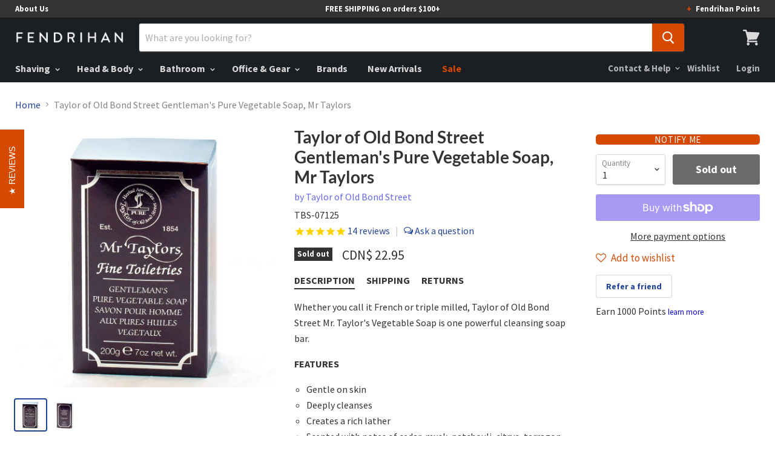

--- FILE ---
content_type: text/html; charset=utf-8
request_url: https://www.fendrihan.ca/products/taylor-of-old-bond-street-gentlemans-pure-vegetable-soap-mr-taylors
body_size: 42296
content:
<!doctype html>
<!--[if IE]><html class="no-js no-touch ie9" lang="en"><![endif]-->
<!--[if !IE]><!--><html class="no-js no-touch" lang="en"><!--<![endif]-->
  <head>
    
    
    
    
      
        
        <link rel="alternate" hreflang="x-default" href="https://www.fendrihan.com/products/taylor-of-old-bond-street-gentlemans-pure-vegetable-soap-mr-taylors"/>
        <link rel="alternate" hreflang="en-ca" href="https://www.fendrihan.ca/products/taylor-of-old-bond-street-gentlemans-pure-vegetable-soap-mr-taylors"/>
        <link rel="alternate" hreflang="en-us" href="https://www.fendrihan.com/products/taylor-of-old-bond-street-gentlemans-pure-vegetable-soap-mr-taylors"/>
      
    
<script>
      
    </script>
    <meta charset="utf-8">
    <meta http-equiv="x-ua-compatible" content="IE=edge">

    <title>Taylor of Old Bond Street Gentleman&#39;s Pure Vegetable Soap, Mr Taylors — Fendrihan Canada</title>

    
      <meta name="description" content="Whether you call it French or triple milled, Taylor of Old Bond Street Mr. Taylor&#39;s Vegetable Soap is one powerful cleansing soap bar.  FEATURES Gentle on skin Deeply cleanses  Creates a rich lather  Scented with notes of cedar, musk, patchouli, citrus, tarragon, lavender, and green galbanum  INGREDIENTS ﻿Sodium Palmat">
    

    
  <link rel="shortcut icon" href="//www.fendrihan.ca/cdn/shop/files/FENfavicon_32x32_e52fc684-bf07-4005-ad21-fa15ac2d279d_32x32.png?v=1613511044" type="image/png">


    <link rel="dns-prefetch" href="//fonts.googleapis.com">

    <link rel="canonical" href="https://www.fendrihan.ca/products/taylor-of-old-bond-street-gentlemans-pure-vegetable-soap-mr-taylors">
    <meta name="viewport" content="width=device-width">

    
<meta property="og:site_name" content="Fendrihan Canada">
<meta property="og:url" content="https://www.fendrihan.ca/products/taylor-of-old-bond-street-gentlemans-pure-vegetable-soap-mr-taylors">
<meta property="og:title" content="Taylor of Old Bond Street Gentleman's Pure Vegetable Soap, Mr Taylors">
<meta property="og:type" content="product">
<meta property="og:description" content="Whether you call it French or triple milled, Taylor of Old Bond Street Mr. Taylor&#39;s Vegetable Soap is one powerful cleansing soap bar.  FEATURES Gentle on skin Deeply cleanses  Creates a rich lather  Scented with notes of cedar, musk, patchouli, citrus, tarragon, lavender, and green galbanum  INGREDIENTS ﻿Sodium Palmat"><meta property="og:price:amount" content="22.95">
  <meta property="og:price:currency" content="CAD"><meta property="og:image" content="http://www.fendrihan.ca/cdn/shop/products/TBS07125-Taylor-Bond-Mr-Taylor-Soap_1024x1024.jpeg?v=1752262089"><meta property="og:image" content="http://www.fendrihan.ca/cdn/shop/products/TBS07125-Taylor-Bond-Mr-Taylor-Soap2_1024x1024.jpeg?v=1752262089">
<meta property="og:image:secure_url" content="https://www.fendrihan.ca/cdn/shop/products/TBS07125-Taylor-Bond-Mr-Taylor-Soap_1024x1024.jpeg?v=1752262089"><meta property="og:image:secure_url" content="https://www.fendrihan.ca/cdn/shop/products/TBS07125-Taylor-Bond-Mr-Taylor-Soap2_1024x1024.jpeg?v=1752262089">


  <meta name="twitter:site" content="@fendrihan">


  <meta name="twitter:card" content="summary">

<meta name="twitter:title" content="Taylor of Old Bond Street Gentleman's Pure Vegetable Soap, Mr Taylors">
<meta name="twitter:description" content="Whether you call it French or triple milled, Taylor of Old Bond Street Mr. Taylor&#39;s Vegetable Soap is one powerful cleansing soap bar.  FEATURES Gentle on skin Deeply cleanses  Creates a rich lather  Scented with notes of cedar, musk, patchouli, citrus, tarragon, lavender, and green galbanum  INGREDIENTS ﻿Sodium Palmat">
<meta name="twitter:image" content="https://www.fendrihan.ca/cdn/shop/products/TBS07125-Taylor-Bond-Mr-Taylor-Soap_600x600.jpeg?v=1752262089">
    <meta name="twitter:image:width" content="600">
    <meta name="twitter:image:height" content="600">

    <script>window.performance && window.performance.mark && window.performance.mark('shopify.content_for_header.start');</script><meta name="google-site-verification" content="QZd1bBTunfI4FQIl1BazMPhSB610F-4gWzA5iRJld5E">
<meta id="shopify-digital-wallet" name="shopify-digital-wallet" content="/8123241/digital_wallets/dialog">
<meta name="shopify-checkout-api-token" content="983b46e5373effc394f993cdcd43c9c4">
<meta id="in-context-paypal-metadata" data-shop-id="8123241" data-venmo-supported="false" data-environment="production" data-locale="en_US" data-paypal-v4="true" data-currency="CAD">
<link rel="alternate" type="application/json+oembed" href="https://www.fendrihan.ca/products/taylor-of-old-bond-street-gentlemans-pure-vegetable-soap-mr-taylors.oembed">
<script async="async" src="/checkouts/internal/preloads.js?locale=en-CA"></script>
<link rel="preconnect" href="https://shop.app" crossorigin="anonymous">
<script async="async" src="https://shop.app/checkouts/internal/preloads.js?locale=en-CA&shop_id=8123241" crossorigin="anonymous"></script>
<script id="apple-pay-shop-capabilities" type="application/json">{"shopId":8123241,"countryCode":"CA","currencyCode":"CAD","merchantCapabilities":["supports3DS"],"merchantId":"gid:\/\/shopify\/Shop\/8123241","merchantName":"Fendrihan Canada","requiredBillingContactFields":["postalAddress","email","phone"],"requiredShippingContactFields":["postalAddress","email","phone"],"shippingType":"shipping","supportedNetworks":["visa","masterCard","amex","discover","interac","jcb"],"total":{"type":"pending","label":"Fendrihan Canada","amount":"1.00"},"shopifyPaymentsEnabled":true,"supportsSubscriptions":true}</script>
<script id="shopify-features" type="application/json">{"accessToken":"983b46e5373effc394f993cdcd43c9c4","betas":["rich-media-storefront-analytics"],"domain":"www.fendrihan.ca","predictiveSearch":true,"shopId":8123241,"locale":"en"}</script>
<script>var Shopify = Shopify || {};
Shopify.shop = "fendrihan.myshopify.com";
Shopify.locale = "en";
Shopify.currency = {"active":"CAD","rate":"1.0"};
Shopify.country = "CA";
Shopify.theme = {"name":"theme-export-www-fendrihan-com-theme-export-fe","id":36965056605,"schema_name":"Empire","schema_version":"2.0.0","theme_store_id":null,"role":"main"};
Shopify.theme.handle = "null";
Shopify.theme.style = {"id":null,"handle":null};
Shopify.cdnHost = "www.fendrihan.ca/cdn";
Shopify.routes = Shopify.routes || {};
Shopify.routes.root = "/";</script>
<script type="module">!function(o){(o.Shopify=o.Shopify||{}).modules=!0}(window);</script>
<script>!function(o){function n(){var o=[];function n(){o.push(Array.prototype.slice.apply(arguments))}return n.q=o,n}var t=o.Shopify=o.Shopify||{};t.loadFeatures=n(),t.autoloadFeatures=n()}(window);</script>
<script>
  window.ShopifyPay = window.ShopifyPay || {};
  window.ShopifyPay.apiHost = "shop.app\/pay";
  window.ShopifyPay.redirectState = null;
</script>
<script id="shop-js-analytics" type="application/json">{"pageType":"product"}</script>
<script defer="defer" async type="module" src="//www.fendrihan.ca/cdn/shopifycloud/shop-js/modules/v2/client.init-shop-cart-sync_BT-GjEfc.en.esm.js"></script>
<script defer="defer" async type="module" src="//www.fendrihan.ca/cdn/shopifycloud/shop-js/modules/v2/chunk.common_D58fp_Oc.esm.js"></script>
<script defer="defer" async type="module" src="//www.fendrihan.ca/cdn/shopifycloud/shop-js/modules/v2/chunk.modal_xMitdFEc.esm.js"></script>
<script type="module">
  await import("//www.fendrihan.ca/cdn/shopifycloud/shop-js/modules/v2/client.init-shop-cart-sync_BT-GjEfc.en.esm.js");
await import("//www.fendrihan.ca/cdn/shopifycloud/shop-js/modules/v2/chunk.common_D58fp_Oc.esm.js");
await import("//www.fendrihan.ca/cdn/shopifycloud/shop-js/modules/v2/chunk.modal_xMitdFEc.esm.js");

  window.Shopify.SignInWithShop?.initShopCartSync?.({"fedCMEnabled":true,"windoidEnabled":true});

</script>
<script>
  window.Shopify = window.Shopify || {};
  if (!window.Shopify.featureAssets) window.Shopify.featureAssets = {};
  window.Shopify.featureAssets['shop-js'] = {"shop-cart-sync":["modules/v2/client.shop-cart-sync_DZOKe7Ll.en.esm.js","modules/v2/chunk.common_D58fp_Oc.esm.js","modules/v2/chunk.modal_xMitdFEc.esm.js"],"init-fed-cm":["modules/v2/client.init-fed-cm_B6oLuCjv.en.esm.js","modules/v2/chunk.common_D58fp_Oc.esm.js","modules/v2/chunk.modal_xMitdFEc.esm.js"],"shop-cash-offers":["modules/v2/client.shop-cash-offers_D2sdYoxE.en.esm.js","modules/v2/chunk.common_D58fp_Oc.esm.js","modules/v2/chunk.modal_xMitdFEc.esm.js"],"shop-login-button":["modules/v2/client.shop-login-button_QeVjl5Y3.en.esm.js","modules/v2/chunk.common_D58fp_Oc.esm.js","modules/v2/chunk.modal_xMitdFEc.esm.js"],"pay-button":["modules/v2/client.pay-button_DXTOsIq6.en.esm.js","modules/v2/chunk.common_D58fp_Oc.esm.js","modules/v2/chunk.modal_xMitdFEc.esm.js"],"shop-button":["modules/v2/client.shop-button_DQZHx9pm.en.esm.js","modules/v2/chunk.common_D58fp_Oc.esm.js","modules/v2/chunk.modal_xMitdFEc.esm.js"],"avatar":["modules/v2/client.avatar_BTnouDA3.en.esm.js"],"init-windoid":["modules/v2/client.init-windoid_CR1B-cfM.en.esm.js","modules/v2/chunk.common_D58fp_Oc.esm.js","modules/v2/chunk.modal_xMitdFEc.esm.js"],"init-shop-for-new-customer-accounts":["modules/v2/client.init-shop-for-new-customer-accounts_C_vY_xzh.en.esm.js","modules/v2/client.shop-login-button_QeVjl5Y3.en.esm.js","modules/v2/chunk.common_D58fp_Oc.esm.js","modules/v2/chunk.modal_xMitdFEc.esm.js"],"init-shop-email-lookup-coordinator":["modules/v2/client.init-shop-email-lookup-coordinator_BI7n9ZSv.en.esm.js","modules/v2/chunk.common_D58fp_Oc.esm.js","modules/v2/chunk.modal_xMitdFEc.esm.js"],"init-shop-cart-sync":["modules/v2/client.init-shop-cart-sync_BT-GjEfc.en.esm.js","modules/v2/chunk.common_D58fp_Oc.esm.js","modules/v2/chunk.modal_xMitdFEc.esm.js"],"shop-toast-manager":["modules/v2/client.shop-toast-manager_DiYdP3xc.en.esm.js","modules/v2/chunk.common_D58fp_Oc.esm.js","modules/v2/chunk.modal_xMitdFEc.esm.js"],"init-customer-accounts":["modules/v2/client.init-customer-accounts_D9ZNqS-Q.en.esm.js","modules/v2/client.shop-login-button_QeVjl5Y3.en.esm.js","modules/v2/chunk.common_D58fp_Oc.esm.js","modules/v2/chunk.modal_xMitdFEc.esm.js"],"init-customer-accounts-sign-up":["modules/v2/client.init-customer-accounts-sign-up_iGw4briv.en.esm.js","modules/v2/client.shop-login-button_QeVjl5Y3.en.esm.js","modules/v2/chunk.common_D58fp_Oc.esm.js","modules/v2/chunk.modal_xMitdFEc.esm.js"],"shop-follow-button":["modules/v2/client.shop-follow-button_CqMgW2wH.en.esm.js","modules/v2/chunk.common_D58fp_Oc.esm.js","modules/v2/chunk.modal_xMitdFEc.esm.js"],"checkout-modal":["modules/v2/client.checkout-modal_xHeaAweL.en.esm.js","modules/v2/chunk.common_D58fp_Oc.esm.js","modules/v2/chunk.modal_xMitdFEc.esm.js"],"shop-login":["modules/v2/client.shop-login_D91U-Q7h.en.esm.js","modules/v2/chunk.common_D58fp_Oc.esm.js","modules/v2/chunk.modal_xMitdFEc.esm.js"],"lead-capture":["modules/v2/client.lead-capture_BJmE1dJe.en.esm.js","modules/v2/chunk.common_D58fp_Oc.esm.js","modules/v2/chunk.modal_xMitdFEc.esm.js"],"payment-terms":["modules/v2/client.payment-terms_Ci9AEqFq.en.esm.js","modules/v2/chunk.common_D58fp_Oc.esm.js","modules/v2/chunk.modal_xMitdFEc.esm.js"]};
</script>
<script>(function() {
  var isLoaded = false;
  function asyncLoad() {
    if (isLoaded) return;
    isLoaded = true;
    var urls = ["https:\/\/cdn-scripts.signifyd.com\/shopify\/script-tag.js?shop=fendrihan.myshopify.com","\/\/www.powr.io\/powr.js?powr-token=fendrihan.myshopify.com\u0026external-type=shopify\u0026shop=fendrihan.myshopify.com","https:\/\/cdn-spurit.com\/in-stock-reminder\/js\/common.js?shop=fendrihan.myshopify.com","https:\/\/zooomyapps.com\/wishlist\/ZooomyOrders.js?shop=fendrihan.myshopify.com","https:\/\/cdn.nfcube.com\/instafeed-997f45fbc7b4b5f0de21eb668ac2ebe3.js?shop=fendrihan.myshopify.com","https:\/\/cloudsearch-1f874.kxcdn.com\/shopify.js?srp=\/a\/search\u0026shop=fendrihan.myshopify.com"];
    for (var i = 0; i < urls.length; i++) {
      var s = document.createElement('script');
      s.type = 'text/javascript';
      s.async = true;
      s.src = urls[i];
      var x = document.getElementsByTagName('script')[0];
      x.parentNode.insertBefore(s, x);
    }
  };
  if(window.attachEvent) {
    window.attachEvent('onload', asyncLoad);
  } else {
    window.addEventListener('load', asyncLoad, false);
  }
})();</script>
<script id="__st">var __st={"a":8123241,"offset":-18000,"reqid":"9e2b6f47-b490-434a-8d31-78f4fbe37bde-1769347516","pageurl":"www.fendrihan.ca\/products\/taylor-of-old-bond-street-gentlemans-pure-vegetable-soap-mr-taylors","u":"6b24f379fbae","p":"product","rtyp":"product","rid":456969481};</script>
<script>window.ShopifyPaypalV4VisibilityTracking = true;</script>
<script id="form-persister">!function(){'use strict';const t='contact',e='new_comment',n=[[t,t],['blogs',e],['comments',e],[t,'customer']],o='password',r='form_key',c=['recaptcha-v3-token','g-recaptcha-response','h-captcha-response',o],s=()=>{try{return window.sessionStorage}catch{return}},i='__shopify_v',u=t=>t.elements[r],a=function(){const t=[...n].map((([t,e])=>`form[action*='/${t}']:not([data-nocaptcha='true']) input[name='form_type'][value='${e}']`)).join(',');var e;return e=t,()=>e?[...document.querySelectorAll(e)].map((t=>t.form)):[]}();function m(t){const e=u(t);a().includes(t)&&(!e||!e.value)&&function(t){try{if(!s())return;!function(t){const e=s();if(!e)return;const n=u(t);if(!n)return;const o=n.value;o&&e.removeItem(o)}(t);const e=Array.from(Array(32),(()=>Math.random().toString(36)[2])).join('');!function(t,e){u(t)||t.append(Object.assign(document.createElement('input'),{type:'hidden',name:r})),t.elements[r].value=e}(t,e),function(t,e){const n=s();if(!n)return;const r=[...t.querySelectorAll(`input[type='${o}']`)].map((({name:t})=>t)),u=[...c,...r],a={};for(const[o,c]of new FormData(t).entries())u.includes(o)||(a[o]=c);n.setItem(e,JSON.stringify({[i]:1,action:t.action,data:a}))}(t,e)}catch(e){console.error('failed to persist form',e)}}(t)}const f=t=>{if('true'===t.dataset.persistBound)return;const e=function(t,e){const n=function(t){return'function'==typeof t.submit?t.submit:HTMLFormElement.prototype.submit}(t).bind(t);return function(){let t;return()=>{t||(t=!0,(()=>{try{e(),n()}catch(t){(t=>{console.error('form submit failed',t)})(t)}})(),setTimeout((()=>t=!1),250))}}()}(t,(()=>{m(t)}));!function(t,e){if('function'==typeof t.submit&&'function'==typeof e)try{t.submit=e}catch{}}(t,e),t.addEventListener('submit',(t=>{t.preventDefault(),e()})),t.dataset.persistBound='true'};!function(){function t(t){const e=(t=>{const e=t.target;return e instanceof HTMLFormElement?e:e&&e.form})(t);e&&m(e)}document.addEventListener('submit',t),document.addEventListener('DOMContentLoaded',(()=>{const e=a();for(const t of e)f(t);var n;n=document.body,new window.MutationObserver((t=>{for(const e of t)if('childList'===e.type&&e.addedNodes.length)for(const t of e.addedNodes)1===t.nodeType&&'FORM'===t.tagName&&a().includes(t)&&f(t)})).observe(n,{childList:!0,subtree:!0,attributes:!1}),document.removeEventListener('submit',t)}))}()}();</script>
<script integrity="sha256-4kQ18oKyAcykRKYeNunJcIwy7WH5gtpwJnB7kiuLZ1E=" data-source-attribution="shopify.loadfeatures" defer="defer" src="//www.fendrihan.ca/cdn/shopifycloud/storefront/assets/storefront/load_feature-a0a9edcb.js" crossorigin="anonymous"></script>
<script crossorigin="anonymous" defer="defer" src="//www.fendrihan.ca/cdn/shopifycloud/storefront/assets/shopify_pay/storefront-65b4c6d7.js?v=20250812"></script>
<script data-source-attribution="shopify.dynamic_checkout.dynamic.init">var Shopify=Shopify||{};Shopify.PaymentButton=Shopify.PaymentButton||{isStorefrontPortableWallets:!0,init:function(){window.Shopify.PaymentButton.init=function(){};var t=document.createElement("script");t.src="https://www.fendrihan.ca/cdn/shopifycloud/portable-wallets/latest/portable-wallets.en.js",t.type="module",document.head.appendChild(t)}};
</script>
<script data-source-attribution="shopify.dynamic_checkout.buyer_consent">
  function portableWalletsHideBuyerConsent(e){var t=document.getElementById("shopify-buyer-consent"),n=document.getElementById("shopify-subscription-policy-button");t&&n&&(t.classList.add("hidden"),t.setAttribute("aria-hidden","true"),n.removeEventListener("click",e))}function portableWalletsShowBuyerConsent(e){var t=document.getElementById("shopify-buyer-consent"),n=document.getElementById("shopify-subscription-policy-button");t&&n&&(t.classList.remove("hidden"),t.removeAttribute("aria-hidden"),n.addEventListener("click",e))}window.Shopify?.PaymentButton&&(window.Shopify.PaymentButton.hideBuyerConsent=portableWalletsHideBuyerConsent,window.Shopify.PaymentButton.showBuyerConsent=portableWalletsShowBuyerConsent);
</script>
<script>
  function portableWalletsCleanup(e){e&&e.src&&console.error("Failed to load portable wallets script "+e.src);var t=document.querySelectorAll("shopify-accelerated-checkout .shopify-payment-button__skeleton, shopify-accelerated-checkout-cart .wallet-cart-button__skeleton"),e=document.getElementById("shopify-buyer-consent");for(let e=0;e<t.length;e++)t[e].remove();e&&e.remove()}function portableWalletsNotLoadedAsModule(e){e instanceof ErrorEvent&&"string"==typeof e.message&&e.message.includes("import.meta")&&"string"==typeof e.filename&&e.filename.includes("portable-wallets")&&(window.removeEventListener("error",portableWalletsNotLoadedAsModule),window.Shopify.PaymentButton.failedToLoad=e,"loading"===document.readyState?document.addEventListener("DOMContentLoaded",window.Shopify.PaymentButton.init):window.Shopify.PaymentButton.init())}window.addEventListener("error",portableWalletsNotLoadedAsModule);
</script>

<script type="module" src="https://www.fendrihan.ca/cdn/shopifycloud/portable-wallets/latest/portable-wallets.en.js" onError="portableWalletsCleanup(this)" crossorigin="anonymous"></script>
<script nomodule>
  document.addEventListener("DOMContentLoaded", portableWalletsCleanup);
</script>

<script id='scb4127' type='text/javascript' async='' src='https://www.fendrihan.ca/cdn/shopifycloud/privacy-banner/storefront-banner.js'></script><link id="shopify-accelerated-checkout-styles" rel="stylesheet" media="screen" href="https://www.fendrihan.ca/cdn/shopifycloud/portable-wallets/latest/accelerated-checkout-backwards-compat.css" crossorigin="anonymous">
<style id="shopify-accelerated-checkout-cart">
        #shopify-buyer-consent {
  margin-top: 1em;
  display: inline-block;
  width: 100%;
}

#shopify-buyer-consent.hidden {
  display: none;
}

#shopify-subscription-policy-button {
  background: none;
  border: none;
  padding: 0;
  text-decoration: underline;
  font-size: inherit;
  cursor: pointer;
}

#shopify-subscription-policy-button::before {
  box-shadow: none;
}

      </style>

<script>window.performance && window.performance.mark && window.performance.mark('shopify.content_for_header.end');</script>

    <script>
      document.documentElement.className=document.documentElement.className.replace(/\bno-js\b/,'js');
      if(window.Shopify&&window.Shopify.designMode)document.documentElement.className+=' in-theme-editor';
      if(('ontouchstart' in window)||window.DocumentTouch&&document instanceof DocumentTouch)document.documentElement.className=document.documentElement.className.replace(/\bno-touch\b/,'has-touch');
    </script>

    <link href="//www.fendrihan.ca/cdn/shop/t/8/assets/theme.scss.css?v=107662159083611198751691745990" rel="stylesheet" type="text/css" media="all" />
    
      <meta name="robots" content="index,follow">
    

    
  <!-- Facebook tracking code -->
  <script>(function() {var _fbq = window._fbq || (window._fbq = []);if (!_fbq.loaded) {var fbds = document.createElement('script');fbds.async = true;fbds.src = '//connect.facebook.net/en_US/fbds.js';var s = document.getElementsByTagName('script')[0];s.parentNode.insertBefore(fbds, s);_fbq.loaded = true;}_fbq.push(['addPixelId', '792260567491776']);})();window._fbq = window._fbq || [];window._fbq.push(['track', 'PixelInitialized', {}]);</script>
  <noscript><img height="1" width="1" alt="" style="display:none" src="https://www.facebook.com/tr?id=792260567491776&ev=PixelInitialized" /></noscript>


  
  <script>(function(w,d,t,r,u){var f,n,i;w[u]=w[u]||[],f=function(){var o={ti:"5475722"};o.q=w[u],w[u]=new UET(o),w[u].push("pageLoad")},n=d.createElement(t),n.src=r,n.async=1,n.onload=n.onreadystatechange=function(){var s=this.readyState;s&&s!=="loaded"&&s!=="complete"||(f(),n.onload=n.onreadystatechange=null)},i=d.getElementsByTagName(t)[0],i.parentNode.insertBefore(n,i)})(window,document,"script","//bat.bing.com/bat.js","uetq");</script><noscript><img src="//bat.bing.com/action/0?ti=5475722&Ver=2" height="0" width="0" style="display:none; visibility: hidden;" /></noscript>

<!-- Global site tag (gtag.js) - Google Ads: 846229593 -->
<script async src="https://www.googletagmanager.com/gtag/js?id=AW-846229593"></script>
<script>
  window.dataLayer = window.dataLayer || [];
  function gtag(){dataLayer.push(arguments);}
  gtag('js', new Date());
  gtag('config', 'AW-1053098876');
</script>



        <link href="//fonts.googleapis.com/css?family=Source+Sans+Pro:400,400i,700,700i|Lato:400,400i,700,700i" rel="stylesheet" type="text/css" media="all" />

  
<!-- Font icon for header icons -->
<link href="https://wishlisthero-assets.revampco.com/safe-icons/css/wishlisthero-icons.css" rel="stylesheet"/>
<!-- Style for floating buttons and others -->
<style type="text/css">
    .wishlisthero-floating {
        position: absolute;
          right:5px;
        top: 5px;
        z-index: 23;
        border-radius: 100%;
    }

    .wishlisthero-floating:hover {
        background-color: rgba(0, 0, 0, 0.05);
    }

    .wishlisthero-floating button {
        font-size: 20px !important;
        width: 40px !important;
        padding: 0.125em 0 0 !important;
    }
.MuiTypography-body2 ,.MuiTypography-body1 ,.MuiTypography-caption ,.MuiTypography-button ,.MuiTypography-h1 ,.MuiTypography-h2 ,.MuiTypography-h3 ,.MuiTypography-h4 ,.MuiTypography-h5 ,.MuiTypography-h6 ,.MuiTypography-subtitle1 ,.MuiTypography-subtitle2 ,.MuiTypography-overline , MuiButton-root,  .MuiCardHeader-title a{
     font-family: inherit !important; /*Roboto, Helvetica, Arial, sans-serif;*/
}
.MuiTypography-h1 , .MuiTypography-h2 , .MuiTypography-h3 , .MuiTypography-h4 , .MuiTypography-h5 , .MuiTypography-h6 ,  .MuiCardHeader-title a{
     font-family: ,  !important;
     font-family: ,  !important;
     font-family: ,  !important;
     font-family: ,  !important;
}

    /****************************************************************************************/
    /* For some theme shared view need some spacing */
    /*
    #wishlist-hero-shared-list-view {
  margin-top: 15px;
  margin-bottom: 15px;
}
#wishlist-hero-shared-list-view h1 {
  padding-left: 5px;
}

#wishlisthero-product-page-button-container {
  padding-top: 15px;
}
*/
    /****************************************************************************************/
    /* #wishlisthero-product-page-button-container button {
  padding-left: 1px !important;
} */
    /****************************************************************************************/
    /* Customize the indicator when wishlist has items AND the normal indicator not working */
/*     span.wishlist-hero-items-count {

  top: 0px;
  right: -6px;



}

@media screen and (max-width: 749px){
.wishlisthero-product-page-button-container{
width:100%
}
.wishlisthero-product-page-button-container button{
 margin-left:auto !important; margin-right: auto !important;
}
}
@media screen and (max-width: 749px) {
span.wishlist-hero-items-count {
top: 10px;
right: 3px;
}
}*/
</style>
<script>window.wishlisthero_cartDotClasses=['site-header__cart-count', 'is-visible'];</script>
 <script type='text/javascript'>try{
   window.WishListHero_setting = null;  }catch(e){ console.error('Error loading config',e); } </script><!-- BEGIN app block: shopify://apps/klaviyo-email-marketing-sms/blocks/klaviyo-onsite-embed/2632fe16-c075-4321-a88b-50b567f42507 -->












  <script async src="https://static.klaviyo.com/onsite/js/HbTwRs/klaviyo.js?company_id=HbTwRs"></script>
  <script>!function(){if(!window.klaviyo){window._klOnsite=window._klOnsite||[];try{window.klaviyo=new Proxy({},{get:function(n,i){return"push"===i?function(){var n;(n=window._klOnsite).push.apply(n,arguments)}:function(){for(var n=arguments.length,o=new Array(n),w=0;w<n;w++)o[w]=arguments[w];var t="function"==typeof o[o.length-1]?o.pop():void 0,e=new Promise((function(n){window._klOnsite.push([i].concat(o,[function(i){t&&t(i),n(i)}]))}));return e}}})}catch(n){window.klaviyo=window.klaviyo||[],window.klaviyo.push=function(){var n;(n=window._klOnsite).push.apply(n,arguments)}}}}();</script>

  
    <script id="viewed_product">
      if (item == null) {
        var _learnq = _learnq || [];

        var MetafieldReviews = null
        var MetafieldYotpoRating = null
        var MetafieldYotpoCount = null
        var MetafieldLooxRating = null
        var MetafieldLooxCount = null
        var okendoProduct = null
        var okendoProductReviewCount = null
        var okendoProductReviewAverageValue = null
        try {
          // The following fields are used for Customer Hub recently viewed in order to add reviews.
          // This information is not part of __kla_viewed. Instead, it is part of __kla_viewed_reviewed_items
          MetafieldReviews = {"rating":{"scale_min":"1.0","scale_max":"5.0","value":"5.0"},"rating_count":7};
          MetafieldYotpoRating = "5.0"
          MetafieldYotpoCount = "5"
          MetafieldLooxRating = null
          MetafieldLooxCount = null

          okendoProduct = null
          // If the okendo metafield is not legacy, it will error, which then requires the new json formatted data
          if (okendoProduct && 'error' in okendoProduct) {
            okendoProduct = null
          }
          okendoProductReviewCount = okendoProduct ? okendoProduct.reviewCount : null
          okendoProductReviewAverageValue = okendoProduct ? okendoProduct.reviewAverageValue : null
        } catch (error) {
          console.error('Error in Klaviyo onsite reviews tracking:', error);
        }

        var item = {
          Name: "Taylor of Old Bond Street Gentleman's Pure Vegetable Soap, Mr Taylors",
          ProductID: 456969481,
          Categories: ["All","Body Soap Bars","Head and Body","Men's Body Grooming","Taylor of Old Bond Street"],
          ImageURL: "https://www.fendrihan.ca/cdn/shop/products/TBS07125-Taylor-Bond-Mr-Taylor-Soap_grande.jpeg?v=1752262089",
          URL: "https://www.fendrihan.ca/products/taylor-of-old-bond-street-gentlemans-pure-vegetable-soap-mr-taylors",
          Brand: "Taylor of Old Bond Street",
          Price: "CDN$ 22.95",
          Value: "22.95",
          CompareAtPrice: "CDN$ 0.00"
        };
        _learnq.push(['track', 'Viewed Product', item]);
        _learnq.push(['trackViewedItem', {
          Title: item.Name,
          ItemId: item.ProductID,
          Categories: item.Categories,
          ImageUrl: item.ImageURL,
          Url: item.URL,
          Metadata: {
            Brand: item.Brand,
            Price: item.Price,
            Value: item.Value,
            CompareAtPrice: item.CompareAtPrice
          },
          metafields:{
            reviews: MetafieldReviews,
            yotpo:{
              rating: MetafieldYotpoRating,
              count: MetafieldYotpoCount,
            },
            loox:{
              rating: MetafieldLooxRating,
              count: MetafieldLooxCount,
            },
            okendo: {
              rating: okendoProductReviewAverageValue,
              count: okendoProductReviewCount,
            }
          }
        }]);
      }
    </script>
  




  <script>
    window.klaviyoReviewsProductDesignMode = false
  </script>







<!-- END app block --><link href="https://monorail-edge.shopifysvc.com" rel="dns-prefetch">
<script>(function(){if ("sendBeacon" in navigator && "performance" in window) {try {var session_token_from_headers = performance.getEntriesByType('navigation')[0].serverTiming.find(x => x.name == '_s').description;} catch {var session_token_from_headers = undefined;}var session_cookie_matches = document.cookie.match(/_shopify_s=([^;]*)/);var session_token_from_cookie = session_cookie_matches && session_cookie_matches.length === 2 ? session_cookie_matches[1] : "";var session_token = session_token_from_headers || session_token_from_cookie || "";function handle_abandonment_event(e) {var entries = performance.getEntries().filter(function(entry) {return /monorail-edge.shopifysvc.com/.test(entry.name);});if (!window.abandonment_tracked && entries.length === 0) {window.abandonment_tracked = true;var currentMs = Date.now();var navigation_start = performance.timing.navigationStart;var payload = {shop_id: 8123241,url: window.location.href,navigation_start,duration: currentMs - navigation_start,session_token,page_type: "product"};window.navigator.sendBeacon("https://monorail-edge.shopifysvc.com/v1/produce", JSON.stringify({schema_id: "online_store_buyer_site_abandonment/1.1",payload: payload,metadata: {event_created_at_ms: currentMs,event_sent_at_ms: currentMs}}));}}window.addEventListener('pagehide', handle_abandonment_event);}}());</script>
<script id="web-pixels-manager-setup">(function e(e,d,r,n,o){if(void 0===o&&(o={}),!Boolean(null===(a=null===(i=window.Shopify)||void 0===i?void 0:i.analytics)||void 0===a?void 0:a.replayQueue)){var i,a;window.Shopify=window.Shopify||{};var t=window.Shopify;t.analytics=t.analytics||{};var s=t.analytics;s.replayQueue=[],s.publish=function(e,d,r){return s.replayQueue.push([e,d,r]),!0};try{self.performance.mark("wpm:start")}catch(e){}var l=function(){var e={modern:/Edge?\/(1{2}[4-9]|1[2-9]\d|[2-9]\d{2}|\d{4,})\.\d+(\.\d+|)|Firefox\/(1{2}[4-9]|1[2-9]\d|[2-9]\d{2}|\d{4,})\.\d+(\.\d+|)|Chrom(ium|e)\/(9{2}|\d{3,})\.\d+(\.\d+|)|(Maci|X1{2}).+ Version\/(15\.\d+|(1[6-9]|[2-9]\d|\d{3,})\.\d+)([,.]\d+|)( \(\w+\)|)( Mobile\/\w+|) Safari\/|Chrome.+OPR\/(9{2}|\d{3,})\.\d+\.\d+|(CPU[ +]OS|iPhone[ +]OS|CPU[ +]iPhone|CPU IPhone OS|CPU iPad OS)[ +]+(15[._]\d+|(1[6-9]|[2-9]\d|\d{3,})[._]\d+)([._]\d+|)|Android:?[ /-](13[3-9]|1[4-9]\d|[2-9]\d{2}|\d{4,})(\.\d+|)(\.\d+|)|Android.+Firefox\/(13[5-9]|1[4-9]\d|[2-9]\d{2}|\d{4,})\.\d+(\.\d+|)|Android.+Chrom(ium|e)\/(13[3-9]|1[4-9]\d|[2-9]\d{2}|\d{4,})\.\d+(\.\d+|)|SamsungBrowser\/([2-9]\d|\d{3,})\.\d+/,legacy:/Edge?\/(1[6-9]|[2-9]\d|\d{3,})\.\d+(\.\d+|)|Firefox\/(5[4-9]|[6-9]\d|\d{3,})\.\d+(\.\d+|)|Chrom(ium|e)\/(5[1-9]|[6-9]\d|\d{3,})\.\d+(\.\d+|)([\d.]+$|.*Safari\/(?![\d.]+ Edge\/[\d.]+$))|(Maci|X1{2}).+ Version\/(10\.\d+|(1[1-9]|[2-9]\d|\d{3,})\.\d+)([,.]\d+|)( \(\w+\)|)( Mobile\/\w+|) Safari\/|Chrome.+OPR\/(3[89]|[4-9]\d|\d{3,})\.\d+\.\d+|(CPU[ +]OS|iPhone[ +]OS|CPU[ +]iPhone|CPU IPhone OS|CPU iPad OS)[ +]+(10[._]\d+|(1[1-9]|[2-9]\d|\d{3,})[._]\d+)([._]\d+|)|Android:?[ /-](13[3-9]|1[4-9]\d|[2-9]\d{2}|\d{4,})(\.\d+|)(\.\d+|)|Mobile Safari.+OPR\/([89]\d|\d{3,})\.\d+\.\d+|Android.+Firefox\/(13[5-9]|1[4-9]\d|[2-9]\d{2}|\d{4,})\.\d+(\.\d+|)|Android.+Chrom(ium|e)\/(13[3-9]|1[4-9]\d|[2-9]\d{2}|\d{4,})\.\d+(\.\d+|)|Android.+(UC? ?Browser|UCWEB|U3)[ /]?(15\.([5-9]|\d{2,})|(1[6-9]|[2-9]\d|\d{3,})\.\d+)\.\d+|SamsungBrowser\/(5\.\d+|([6-9]|\d{2,})\.\d+)|Android.+MQ{2}Browser\/(14(\.(9|\d{2,})|)|(1[5-9]|[2-9]\d|\d{3,})(\.\d+|))(\.\d+|)|K[Aa][Ii]OS\/(3\.\d+|([4-9]|\d{2,})\.\d+)(\.\d+|)/},d=e.modern,r=e.legacy,n=navigator.userAgent;return n.match(d)?"modern":n.match(r)?"legacy":"unknown"}(),u="modern"===l?"modern":"legacy",c=(null!=n?n:{modern:"",legacy:""})[u],f=function(e){return[e.baseUrl,"/wpm","/b",e.hashVersion,"modern"===e.buildTarget?"m":"l",".js"].join("")}({baseUrl:d,hashVersion:r,buildTarget:u}),m=function(e){var d=e.version,r=e.bundleTarget,n=e.surface,o=e.pageUrl,i=e.monorailEndpoint;return{emit:function(e){var a=e.status,t=e.errorMsg,s=(new Date).getTime(),l=JSON.stringify({metadata:{event_sent_at_ms:s},events:[{schema_id:"web_pixels_manager_load/3.1",payload:{version:d,bundle_target:r,page_url:o,status:a,surface:n,error_msg:t},metadata:{event_created_at_ms:s}}]});if(!i)return console&&console.warn&&console.warn("[Web Pixels Manager] No Monorail endpoint provided, skipping logging."),!1;try{return self.navigator.sendBeacon.bind(self.navigator)(i,l)}catch(e){}var u=new XMLHttpRequest;try{return u.open("POST",i,!0),u.setRequestHeader("Content-Type","text/plain"),u.send(l),!0}catch(e){return console&&console.warn&&console.warn("[Web Pixels Manager] Got an unhandled error while logging to Monorail."),!1}}}}({version:r,bundleTarget:l,surface:e.surface,pageUrl:self.location.href,monorailEndpoint:e.monorailEndpoint});try{o.browserTarget=l,function(e){var d=e.src,r=e.async,n=void 0===r||r,o=e.onload,i=e.onerror,a=e.sri,t=e.scriptDataAttributes,s=void 0===t?{}:t,l=document.createElement("script"),u=document.querySelector("head"),c=document.querySelector("body");if(l.async=n,l.src=d,a&&(l.integrity=a,l.crossOrigin="anonymous"),s)for(var f in s)if(Object.prototype.hasOwnProperty.call(s,f))try{l.dataset[f]=s[f]}catch(e){}if(o&&l.addEventListener("load",o),i&&l.addEventListener("error",i),u)u.appendChild(l);else{if(!c)throw new Error("Did not find a head or body element to append the script");c.appendChild(l)}}({src:f,async:!0,onload:function(){if(!function(){var e,d;return Boolean(null===(d=null===(e=window.Shopify)||void 0===e?void 0:e.analytics)||void 0===d?void 0:d.initialized)}()){var d=window.webPixelsManager.init(e)||void 0;if(d){var r=window.Shopify.analytics;r.replayQueue.forEach((function(e){var r=e[0],n=e[1],o=e[2];d.publishCustomEvent(r,n,o)})),r.replayQueue=[],r.publish=d.publishCustomEvent,r.visitor=d.visitor,r.initialized=!0}}},onerror:function(){return m.emit({status:"failed",errorMsg:"".concat(f," has failed to load")})},sri:function(e){var d=/^sha384-[A-Za-z0-9+/=]+$/;return"string"==typeof e&&d.test(e)}(c)?c:"",scriptDataAttributes:o}),m.emit({status:"loading"})}catch(e){m.emit({status:"failed",errorMsg:(null==e?void 0:e.message)||"Unknown error"})}}})({shopId: 8123241,storefrontBaseUrl: "https://www.fendrihan.ca",extensionsBaseUrl: "https://extensions.shopifycdn.com/cdn/shopifycloud/web-pixels-manager",monorailEndpoint: "https://monorail-edge.shopifysvc.com/unstable/produce_batch",surface: "storefront-renderer",enabledBetaFlags: ["2dca8a86"],webPixelsConfigList: [{"id":"1214054493","configuration":"{\"accountID\":\"28872\"}","eventPayloadVersion":"v1","runtimeContext":"STRICT","scriptVersion":"676191265fe7076edccb22bdd9c852fd","type":"APP","apiClientId":2503405,"privacyPurposes":["ANALYTICS","MARKETING","SALE_OF_DATA"],"dataSharingAdjustments":{"protectedCustomerApprovalScopes":["read_customer_address","read_customer_email","read_customer_name","read_customer_personal_data","read_customer_phone"]}},{"id":"148799581","configuration":"{\"pixel_id\":\"792260567491776\",\"pixel_type\":\"facebook_pixel\",\"metaapp_system_user_token\":\"-\"}","eventPayloadVersion":"v1","runtimeContext":"OPEN","scriptVersion":"ca16bc87fe92b6042fbaa3acc2fbdaa6","type":"APP","apiClientId":2329312,"privacyPurposes":["ANALYTICS","MARKETING","SALE_OF_DATA"],"dataSharingAdjustments":{"protectedCustomerApprovalScopes":["read_customer_address","read_customer_email","read_customer_name","read_customer_personal_data","read_customer_phone"]}},{"id":"29720669","eventPayloadVersion":"1","runtimeContext":"LAX","scriptVersion":"36","type":"CUSTOM","privacyPurposes":["ANALYTICS","MARKETING","SALE_OF_DATA"],"name":"Tracking"},{"id":"30867549","eventPayloadVersion":"1","runtimeContext":"LAX","scriptVersion":"9","type":"CUSTOM","privacyPurposes":["ANALYTICS","MARKETING","SALE_OF_DATA"],"name":"google_checkout_completed"},{"id":"95780957","eventPayloadVersion":"1","runtimeContext":"LAX","scriptVersion":"1","type":"CUSTOM","privacyPurposes":["ANALYTICS","MARKETING","SALE_OF_DATA"],"name":"ADDITIONAL SCRIPTS"},{"id":"shopify-app-pixel","configuration":"{}","eventPayloadVersion":"v1","runtimeContext":"STRICT","scriptVersion":"0450","apiClientId":"shopify-pixel","type":"APP","privacyPurposes":["ANALYTICS","MARKETING"]},{"id":"shopify-custom-pixel","eventPayloadVersion":"v1","runtimeContext":"LAX","scriptVersion":"0450","apiClientId":"shopify-pixel","type":"CUSTOM","privacyPurposes":["ANALYTICS","MARKETING"]}],isMerchantRequest: false,initData: {"shop":{"name":"Fendrihan Canada","paymentSettings":{"currencyCode":"CAD"},"myshopifyDomain":"fendrihan.myshopify.com","countryCode":"CA","storefrontUrl":"https:\/\/www.fendrihan.ca"},"customer":null,"cart":null,"checkout":null,"productVariants":[{"price":{"amount":22.95,"currencyCode":"CAD"},"product":{"title":"Taylor of Old Bond Street Gentleman's Pure Vegetable Soap, Mr Taylors","vendor":"Taylor of Old Bond Street","id":"456969481","untranslatedTitle":"Taylor of Old Bond Street Gentleman's Pure Vegetable Soap, Mr Taylors","url":"\/products\/taylor-of-old-bond-street-gentlemans-pure-vegetable-soap-mr-taylors","type":"Body Soap"},"id":"1197012933","image":{"src":"\/\/www.fendrihan.ca\/cdn\/shop\/products\/TBS07125-Taylor-Bond-Mr-Taylor-Soap.jpeg?v=1752262089"},"sku":"TBS-07125","title":"Default Title","untranslatedTitle":"Default Title"}],"purchasingCompany":null},},"https://www.fendrihan.ca/cdn","fcfee988w5aeb613cpc8e4bc33m6693e112",{"modern":"","legacy":""},{"shopId":"8123241","storefrontBaseUrl":"https:\/\/www.fendrihan.ca","extensionBaseUrl":"https:\/\/extensions.shopifycdn.com\/cdn\/shopifycloud\/web-pixels-manager","surface":"storefront-renderer","enabledBetaFlags":"[\"2dca8a86\"]","isMerchantRequest":"false","hashVersion":"fcfee988w5aeb613cpc8e4bc33m6693e112","publish":"custom","events":"[[\"page_viewed\",{}],[\"product_viewed\",{\"productVariant\":{\"price\":{\"amount\":22.95,\"currencyCode\":\"CAD\"},\"product\":{\"title\":\"Taylor of Old Bond Street Gentleman's Pure Vegetable Soap, Mr Taylors\",\"vendor\":\"Taylor of Old Bond Street\",\"id\":\"456969481\",\"untranslatedTitle\":\"Taylor of Old Bond Street Gentleman's Pure Vegetable Soap, Mr Taylors\",\"url\":\"\/products\/taylor-of-old-bond-street-gentlemans-pure-vegetable-soap-mr-taylors\",\"type\":\"Body Soap\"},\"id\":\"1197012933\",\"image\":{\"src\":\"\/\/www.fendrihan.ca\/cdn\/shop\/products\/TBS07125-Taylor-Bond-Mr-Taylor-Soap.jpeg?v=1752262089\"},\"sku\":\"TBS-07125\",\"title\":\"Default Title\",\"untranslatedTitle\":\"Default Title\"}}]]"});</script><script>
  window.ShopifyAnalytics = window.ShopifyAnalytics || {};
  window.ShopifyAnalytics.meta = window.ShopifyAnalytics.meta || {};
  window.ShopifyAnalytics.meta.currency = 'CAD';
  var meta = {"product":{"id":456969481,"gid":"gid:\/\/shopify\/Product\/456969481","vendor":"Taylor of Old Bond Street","type":"Body Soap","handle":"taylor-of-old-bond-street-gentlemans-pure-vegetable-soap-mr-taylors","variants":[{"id":1197012933,"price":2295,"name":"Taylor of Old Bond Street Gentleman's Pure Vegetable Soap, Mr Taylors","public_title":null,"sku":"TBS-07125"}],"remote":false},"page":{"pageType":"product","resourceType":"product","resourceId":456969481,"requestId":"9e2b6f47-b490-434a-8d31-78f4fbe37bde-1769347516"}};
  for (var attr in meta) {
    window.ShopifyAnalytics.meta[attr] = meta[attr];
  }
</script>
<script class="analytics">
  (function () {
    var customDocumentWrite = function(content) {
      var jquery = null;

      if (window.jQuery) {
        jquery = window.jQuery;
      } else if (window.Checkout && window.Checkout.$) {
        jquery = window.Checkout.$;
      }

      if (jquery) {
        jquery('body').append(content);
      }
    };

    var hasLoggedConversion = function(token) {
      if (token) {
        return document.cookie.indexOf('loggedConversion=' + token) !== -1;
      }
      return false;
    }

    var setCookieIfConversion = function(token) {
      if (token) {
        var twoMonthsFromNow = new Date(Date.now());
        twoMonthsFromNow.setMonth(twoMonthsFromNow.getMonth() + 2);

        document.cookie = 'loggedConversion=' + token + '; expires=' + twoMonthsFromNow;
      }
    }

    var trekkie = window.ShopifyAnalytics.lib = window.trekkie = window.trekkie || [];
    if (trekkie.integrations) {
      return;
    }
    trekkie.methods = [
      'identify',
      'page',
      'ready',
      'track',
      'trackForm',
      'trackLink'
    ];
    trekkie.factory = function(method) {
      return function() {
        var args = Array.prototype.slice.call(arguments);
        args.unshift(method);
        trekkie.push(args);
        return trekkie;
      };
    };
    for (var i = 0; i < trekkie.methods.length; i++) {
      var key = trekkie.methods[i];
      trekkie[key] = trekkie.factory(key);
    }
    trekkie.load = function(config) {
      trekkie.config = config || {};
      trekkie.config.initialDocumentCookie = document.cookie;
      var first = document.getElementsByTagName('script')[0];
      var script = document.createElement('script');
      script.type = 'text/javascript';
      script.onerror = function(e) {
        var scriptFallback = document.createElement('script');
        scriptFallback.type = 'text/javascript';
        scriptFallback.onerror = function(error) {
                var Monorail = {
      produce: function produce(monorailDomain, schemaId, payload) {
        var currentMs = new Date().getTime();
        var event = {
          schema_id: schemaId,
          payload: payload,
          metadata: {
            event_created_at_ms: currentMs,
            event_sent_at_ms: currentMs
          }
        };
        return Monorail.sendRequest("https://" + monorailDomain + "/v1/produce", JSON.stringify(event));
      },
      sendRequest: function sendRequest(endpointUrl, payload) {
        // Try the sendBeacon API
        if (window && window.navigator && typeof window.navigator.sendBeacon === 'function' && typeof window.Blob === 'function' && !Monorail.isIos12()) {
          var blobData = new window.Blob([payload], {
            type: 'text/plain'
          });

          if (window.navigator.sendBeacon(endpointUrl, blobData)) {
            return true;
          } // sendBeacon was not successful

        } // XHR beacon

        var xhr = new XMLHttpRequest();

        try {
          xhr.open('POST', endpointUrl);
          xhr.setRequestHeader('Content-Type', 'text/plain');
          xhr.send(payload);
        } catch (e) {
          console.log(e);
        }

        return false;
      },
      isIos12: function isIos12() {
        return window.navigator.userAgent.lastIndexOf('iPhone; CPU iPhone OS 12_') !== -1 || window.navigator.userAgent.lastIndexOf('iPad; CPU OS 12_') !== -1;
      }
    };
    Monorail.produce('monorail-edge.shopifysvc.com',
      'trekkie_storefront_load_errors/1.1',
      {shop_id: 8123241,
      theme_id: 36965056605,
      app_name: "storefront",
      context_url: window.location.href,
      source_url: "//www.fendrihan.ca/cdn/s/trekkie.storefront.8d95595f799fbf7e1d32231b9a28fd43b70c67d3.min.js"});

        };
        scriptFallback.async = true;
        scriptFallback.src = '//www.fendrihan.ca/cdn/s/trekkie.storefront.8d95595f799fbf7e1d32231b9a28fd43b70c67d3.min.js';
        first.parentNode.insertBefore(scriptFallback, first);
      };
      script.async = true;
      script.src = '//www.fendrihan.ca/cdn/s/trekkie.storefront.8d95595f799fbf7e1d32231b9a28fd43b70c67d3.min.js';
      first.parentNode.insertBefore(script, first);
    };
    trekkie.load(
      {"Trekkie":{"appName":"storefront","development":false,"defaultAttributes":{"shopId":8123241,"isMerchantRequest":null,"themeId":36965056605,"themeCityHash":"4865544697180610289","contentLanguage":"en","currency":"CAD"},"isServerSideCookieWritingEnabled":true,"monorailRegion":"shop_domain","enabledBetaFlags":["65f19447"]},"Session Attribution":{},"S2S":{"facebookCapiEnabled":true,"source":"trekkie-storefront-renderer","apiClientId":580111}}
    );

    var loaded = false;
    trekkie.ready(function() {
      if (loaded) return;
      loaded = true;

      window.ShopifyAnalytics.lib = window.trekkie;

      var originalDocumentWrite = document.write;
      document.write = customDocumentWrite;
      try { window.ShopifyAnalytics.merchantGoogleAnalytics.call(this); } catch(error) {};
      document.write = originalDocumentWrite;

      window.ShopifyAnalytics.lib.page(null,{"pageType":"product","resourceType":"product","resourceId":456969481,"requestId":"9e2b6f47-b490-434a-8d31-78f4fbe37bde-1769347516","shopifyEmitted":true});

      var match = window.location.pathname.match(/checkouts\/(.+)\/(thank_you|post_purchase)/)
      var token = match? match[1]: undefined;
      if (!hasLoggedConversion(token)) {
        setCookieIfConversion(token);
        window.ShopifyAnalytics.lib.track("Viewed Product",{"currency":"CAD","variantId":1197012933,"productId":456969481,"productGid":"gid:\/\/shopify\/Product\/456969481","name":"Taylor of Old Bond Street Gentleman's Pure Vegetable Soap, Mr Taylors","price":"22.95","sku":"TBS-07125","brand":"Taylor of Old Bond Street","variant":null,"category":"Body Soap","nonInteraction":true,"remote":false},undefined,undefined,{"shopifyEmitted":true});
      window.ShopifyAnalytics.lib.track("monorail:\/\/trekkie_storefront_viewed_product\/1.1",{"currency":"CAD","variantId":1197012933,"productId":456969481,"productGid":"gid:\/\/shopify\/Product\/456969481","name":"Taylor of Old Bond Street Gentleman's Pure Vegetable Soap, Mr Taylors","price":"22.95","sku":"TBS-07125","brand":"Taylor of Old Bond Street","variant":null,"category":"Body Soap","nonInteraction":true,"remote":false,"referer":"https:\/\/www.fendrihan.ca\/products\/taylor-of-old-bond-street-gentlemans-pure-vegetable-soap-mr-taylors"});
      }
    });


        var eventsListenerScript = document.createElement('script');
        eventsListenerScript.async = true;
        eventsListenerScript.src = "//www.fendrihan.ca/cdn/shopifycloud/storefront/assets/shop_events_listener-3da45d37.js";
        document.getElementsByTagName('head')[0].appendChild(eventsListenerScript);

})();</script>
  <script>
  if (!window.ga || (window.ga && typeof window.ga !== 'function')) {
    window.ga = function ga() {
      (window.ga.q = window.ga.q || []).push(arguments);
      if (window.Shopify && window.Shopify.analytics && typeof window.Shopify.analytics.publish === 'function') {
        window.Shopify.analytics.publish("ga_stub_called", {}, {sendTo: "google_osp_migration"});
      }
      console.error("Shopify's Google Analytics stub called with:", Array.from(arguments), "\nSee https://help.shopify.com/manual/promoting-marketing/pixels/pixel-migration#google for more information.");
    };
    if (window.Shopify && window.Shopify.analytics && typeof window.Shopify.analytics.publish === 'function') {
      window.Shopify.analytics.publish("ga_stub_initialized", {}, {sendTo: "google_osp_migration"});
    }
  }
</script>
<script
  defer
  src="https://www.fendrihan.ca/cdn/shopifycloud/perf-kit/shopify-perf-kit-3.0.4.min.js"
  data-application="storefront-renderer"
  data-shop-id="8123241"
  data-render-region="gcp-us-east1"
  data-page-type="product"
  data-theme-instance-id="36965056605"
  data-theme-name="Empire"
  data-theme-version="2.0.0"
  data-monorail-region="shop_domain"
  data-resource-timing-sampling-rate="10"
  data-shs="true"
  data-shs-beacon="true"
  data-shs-export-with-fetch="true"
  data-shs-logs-sample-rate="1"
  data-shs-beacon-endpoint="https://www.fendrihan.ca/api/collect"
></script>
</head>

  <body>
    <div id="shopify-section-static-header" class="shopify-section site-header-wrapper"><script
  type="application/json"
  data-section-id="static-header"
  data-section-type="static-header"
  data-section-data>
  {
    "settings": {
      "sticky_header": true,
      "live_search": {
        "enable": false,
        "enable_images": false,
        "enable_content": false,
        "money_format": "CDN$ {{amount}}",
        "context": {
          "view_all_results": "View all results",
          "view_all_products": "View all products",
          "chevron": "\u003csvgaria-hidden=\"true\"focusable=\"false\"role=\"presentation\"xmlns=\"http:\/\/www.w3.org\/2000\/svg\"width=\"8\"height=\"6\"viewBox=\"0 0 8 6\"\u003e\u003cg fill=\"currentColor\" fill-rule=\"evenodd\"\u003e\u003cpolygon class=\"icon-chevron-down-left\" points=\"4 5.371 7.668 1.606 6.665 .629 4 3.365\"\/\u003e\u003cpolygon class=\"icon-chevron-down-right\" points=\"4 3.365 1.335 .629 1.335 .629 .332 1.606 4 5.371\"\/\u003e\u003c\/g\u003e\u003c\/svg\u003e",
          "content_results": {
            "title": "Pages \u0026amp; Posts",
            "no_results": "No results."
          },
          "no_results_products": {
            "title": "No products for “*terms*”.",
            "message": "Sorry, we couldn’t find any matches."
          }
        }
      }
    },
    "currency": {
      "enable": false,
      "shop_currency": "CAD",
      "default_currency": "CAD",
      "display_format": "money_with_currency_format",
      "money_format": "CDN$ {{amount}}",
      "money_format_no_currency": "CDN$ {{amount}}",
      "money_format_currency": "CDN$ {{amount}}"
    }
  }
</script>

<style>
  .announcement-bar {
    color: #ffffff;
    background: #333333;
  }
</style>


  
    <div
      class="
        announcement-bar
        
      "
    >
  

  
    <div class="announcement-bar-text">
      <a href="/pages/about-us" class="topbandmenu__newsletterlink topbandmenu__link">About Us</a>
<ul class="topbandmenu__list">
<li class="topbandmenu__listitem"><a href="/pages/shipping" class="topbandmenu__link">FREE SHIPPING on orders $100+</a></li>
</ul>
<span class="header-rewards-plus" style="color:#d54900; padding: 0 7px">+</span>
<a href="/pages/rewards" class="topbandmenu__link">Fendrihan Points</a>
    </div>
  

  <div class="announcement-bar-text-mobile">
    
      <a href="/pages/about-us" class="topbandmenu__newsletterlink topbandmenu__link">About Us</a>
<ul class="topbandmenu__list">
<li class="topbandmenu__listitem"><a href="/pages/shipping" class="topbandmenu__link">FREE SHIPPING on orders $100+</a></li>
</ul>
<span class="header-rewards-plus" style="color:#d54900; padding: 0 7px">+</span>
<a href="/pages/rewards" class="topbandmenu__link">Fendrihan Points</a>
    
  </div>

  
    </div>
  


<section
  class="site-header"
  data-site-header-main
  data-site-header-sticky>
  <div class="site-header-menu-toggle">
    <a class="site-header-menu-toggle--button" href="#" data-menu-toggle>
      <span class="toggle-icon--bar toggle-icon--bar-top"></span>
      <span class="toggle-icon--bar toggle-icon--bar-middle"></span>
      <span class="toggle-icon--bar toggle-icon--bar-bottom"></span>
      <span class="show-for-sr">Menu</span>
    </a>
  </div>

  <div
    class="
      site-header-main
      
    "
  >
    <div class="site-header-logo">
      <a
        class="site-logo"
        href="/">
        
          
          
          
          
          
          
          <img
            class="site-logo-image"
            src="//www.fendrihan.ca/cdn/shop/files/logo_f10793ae-f927-46bf-b4ce-95eb4530514f_x180.png?v=1613511044"
            style="max-width: 180px; max-height: 80px;"
            
              srcset="//www.fendrihan.ca/cdn/shop/files/logo_f10793ae-f927-46bf-b4ce-95eb4530514f_x180@2x.png?v=1613511044 2x"
            
            alt="">
        
      </a>
    </div>

    



<div class="site-header-search" data-live-search>
  <form
    class="site-header-search-form form-fields-inline"
    action="/search"
    method="get"
    data-live-search-form>
    <input type="hidden" name="type" value="product">
    <div class="form-field no-label">
      <input
        class="form-field-input site-header-search-form-field"
        type="text"
        name="q"
        aria-label="Search"
        placeholder="What are you looking for?"
        
        autocomplete="off"
        data-live-search-input>
      <button
        class="site-header-takeover-cancel"
        type="button"
        data-live-search-takeover-cancel>
        Cancel
      </button>

      <button
        class="site-header-search-button button-primary"
        type="submit"
        aria-label="Search"
        data-live-search-submit
      >
        <span class="search-icon search-icon--inactive">
          <svg
  aria-hidden="true"
  focusable="false"
  role="presentation"
  xmlns="http://www.w3.org/2000/svg"
  width="20"
  height="21"
  viewBox="0 0 20 21"
>
  <path fill="currentColor" fill-rule="evenodd" d="M12.514 14.906a8.264 8.264 0 0 1-4.322 1.21C3.668 16.116 0 12.513 0 8.07 0 3.626 3.668.023 8.192.023c4.525 0 8.193 3.603 8.193 8.047 0 2.033-.769 3.89-2.035 5.307l4.999 5.552-1.775 1.597-5.06-5.62zm-4.322-.843c3.37 0 6.102-2.684 6.102-5.993 0-3.31-2.732-5.994-6.102-5.994S2.09 4.76 2.09 8.07c0 3.31 2.732 5.993 6.102 5.993z"/>
</svg>
        </span>
        <span class="search-icon search-icon--active">
          <svg
  aria-hidden="true"
  focusable="false"
  role="presentation"
  width="26"
  height="26"
  viewBox="0 0 26 26"
  xmlns="http://www.w3.org/2000/svg"
>
  <g fill-rule="nonzero" fill="currentColor">
    <path d="M13 26C5.82 26 0 20.18 0 13S5.82 0 13 0s13 5.82 13 13-5.82 13-13 13zm0-3.852a9.148 9.148 0 1 0 0-18.296 9.148 9.148 0 0 0 0 18.296z" opacity=".29"/><path d="M13 26c7.18 0 13-5.82 13-13a1.926 1.926 0 0 0-3.852 0A9.148 9.148 0 0 1 13 22.148 1.926 1.926 0 0 0 13 26z"/>
  </g>
</svg>
        </span>
      </button>
    </div>

    <div class="search-flydown" data-live-search-flydown>
      <div class="search-flydown--placeholder" data-live-search-placeholder>
        <div class="search-flydown--product-items">
          
            <a class="search-flydown--product search-flydown--product" href="#">
              

              <div class="search-flydown--product-text">
                <span class="search-flydown--product-title placeholder--content-text"></span>
                <span class="search-flydown--product-price placeholder--content-text"></span>
              </div>
            </a>
          
            <a class="search-flydown--product search-flydown--product" href="#">
              

              <div class="search-flydown--product-text">
                <span class="search-flydown--product-title placeholder--content-text"></span>
                <span class="search-flydown--product-price placeholder--content-text"></span>
              </div>
            </a>
          
            <a class="search-flydown--product search-flydown--product" href="#">
              

              <div class="search-flydown--product-text">
                <span class="search-flydown--product-title placeholder--content-text"></span>
                <span class="search-flydown--product-price placeholder--content-text"></span>
              </div>
            </a>
          
        </div>
      </div>

      <div class="search-flydown--results " data-live-search-results></div>

      
    </div>
  </form>
</div>


    
  </div>

  <div class="site-header-cart">
    <a class="site-header-cart--button" href="/cart">
      <span
        class="site-header-cart--count "
        data-header-cart-count="">
      </span>

      <svg
  aria-hidden="true"
  focusable="false"
  role="presentation"
  width="28"
  height="26"
  viewBox="0 10 28 26"
  xmlns="http://www.w3.org/2000/svg"
>
  <path fill="currentColor" fill-rule="evenodd" d="M26.15 14.488L6.977 13.59l-.666-2.661C6.159 10.37 5.704 10 5.127 10H1.213C.547 10 0 10.558 0 11.238c0 .68.547 1.238 1.213 1.238h2.974l3.337 13.249-.82 3.465c-.092.371 0 .774.212 1.053.243.31.576.465.94.465H22.72c.667 0 1.214-.558 1.214-1.239 0-.68-.547-1.238-1.214-1.238H9.434l.333-1.423 12.135-.589c.455-.03.85-.31 1.032-.712l4.247-9.286c.181-.34.151-.774-.06-1.144-.212-.34-.577-.589-.97-.589zM22.297 36c-1.256 0-2.275-1.04-2.275-2.321 0-1.282 1.019-2.322 2.275-2.322s2.275 1.04 2.275 2.322c0 1.281-1.02 2.321-2.275 2.321zM10.92 33.679C10.92 34.96 9.9 36 8.646 36 7.39 36 6.37 34.96 6.37 33.679c0-1.282 1.019-2.322 2.275-2.322s2.275 1.04 2.275 2.322z"/>
</svg>
      <span class="show-for-sr">View cart</span>
    </a>
  </div>
</section><div class="site-navigation-wrapper
  
    site-navigation--has-actions
  
" data-site-navigation id="site-header-nav">
  <nav
    class="site-navigation"
    aria-label="Desktop navigation"
  >
    



<ul
  class="navmenu  navmenu-depth-1  "
  
  aria-label="Shop by Product"
>
  
  
    
    

    
    

    

    

    
<li
        class="navmenu-item        navmenu-item-parent        navmenu-id-shaving        "
        data-navmenu-trigger
        
        
      >
        <a
          class="navmenu-link navmenu-link-parent "
          href="/collections/shaving"
          
            aria-haspopup="true"
            aria-expanded="false"
          
        >
          Shaving

          
            <span class="navmenu-icon navmenu-icon-depth-1">
              <svg
  aria-hidden="true"
  focusable="false"
  role="presentation"
  xmlns="http://www.w3.org/2000/svg"
  width="8"
  height="6"
  viewBox="0 0 8 6"
>
  <g fill="currentColor" fill-rule="evenodd">
    <polygon class="icon-chevron-down-left" points="4 5.371 7.668 1.606 6.665 .629 4 3.365"/>
    <polygon class="icon-chevron-down-right" points="4 3.365 1.335 .629 1.335 .629 .332 1.606 4 5.371"/>
  </g>
</svg>

            </span>
          
        </a>

        
          



<ul
  class="navmenu  navmenu-depth-2  navmenu-submenu"
  data-navmenu-submenu
  aria-label="Shaving"
>
  
  
    
    

    
    

    

    

    
<li
        class="navmenu-item        navmenu-item-parent        navmenu-id-creams-soaps        "
        data-navmenu-trigger
        
        
      >
        <a
          class="navmenu-link navmenu-link-parent "
          href="/collections/shaving-soaps-and-creams"
          
            aria-haspopup="true"
            aria-expanded="false"
          
        >
          Creams & Soaps

          
            <span class="navmenu-icon navmenu-icon-depth-2">
              <svg
  aria-hidden="true"
  focusable="false"
  role="presentation"
  xmlns="http://www.w3.org/2000/svg"
  width="8"
  height="6"
  viewBox="0 0 8 6"
>
  <g fill="currentColor" fill-rule="evenodd">
    <polygon class="icon-chevron-down-left" points="4 5.371 7.668 1.606 6.665 .629 4 3.365"/>
    <polygon class="icon-chevron-down-right" points="4 3.365 1.335 .629 1.335 .629 .332 1.606 4 5.371"/>
  </g>
</svg>

            </span>
          
        </a>

        
          



<ul
  class="navmenu  navmenu-depth-3  navmenu-submenu"
  data-navmenu-submenu
  aria-label="Creams & Soaps"
>
  
  
    
    

    
    

    

    

    
      <li class="navmenu-item navmenu-id-shaving-creams">
        <a
          class="navmenu-link "
          href="/collections/shaving-creams"
        >
          Shaving Creams
        </a>
      </li>
    
  
    
    

    
    

    

    

    
      <li class="navmenu-item navmenu-id-shaving-soaps">
        <a
          class="navmenu-link "
          href="/collections/shaving-soaps"
        >
          Shaving Soaps
        </a>
      </li>
    
  
</ul>

        
      </li>
    
  
    
    

    
    

    

    

    
<li
        class="navmenu-item        navmenu-item-parent        navmenu-id-safety-razors        "
        data-navmenu-trigger
        
        
      >
        <a
          class="navmenu-link navmenu-link-parent "
          href="/collections/safety-razors"
          
            aria-haspopup="true"
            aria-expanded="false"
          
        >
          Safety Razors

          
            <span class="navmenu-icon navmenu-icon-depth-2">
              <svg
  aria-hidden="true"
  focusable="false"
  role="presentation"
  xmlns="http://www.w3.org/2000/svg"
  width="8"
  height="6"
  viewBox="0 0 8 6"
>
  <g fill="currentColor" fill-rule="evenodd">
    <polygon class="icon-chevron-down-left" points="4 5.371 7.668 1.606 6.665 .629 4 3.365"/>
    <polygon class="icon-chevron-down-right" points="4 3.365 1.335 .629 1.335 .629 .332 1.606 4 5.371"/>
  </g>
</svg>

            </span>
          
        </a>

        
          



<ul
  class="navmenu  navmenu-depth-3  navmenu-submenu"
  data-navmenu-submenu
  aria-label="Safety Razors"
>
  
  
    
    

    
    

    

    

    
      <li class="navmenu-item navmenu-id-closed-comb-razors">
        <a
          class="navmenu-link "
          href="/collections/closed-comb-safety-razors"
        >
          Closed Comb Razors
        </a>
      </li>
    
  
    
    

    
    

    

    

    
      <li class="navmenu-item navmenu-id-open-comb-razors">
        <a
          class="navmenu-link "
          href="/collections/open-comb-safety-razors"
        >
          Open Comb Razors
        </a>
      </li>
    
  
    
    

    
    

    

    

    
      <li class="navmenu-item navmenu-id-adjustable-razors">
        <a
          class="navmenu-link "
          href="/collections/adjustable-safety-razors"
        >
          Adjustable Razors
        </a>
      </li>
    
  
    
    

    
    

    

    

    
      <li class="navmenu-item navmenu-id-butterfly-razors">
        <a
          class="navmenu-link "
          href="/collections/butterfly-safety-razors"
        >
          Butterfly Razors
        </a>
      </li>
    
  
    
    

    
    

    

    

    
      <li class="navmenu-item navmenu-id-cartridge-razors">
        <a
          class="navmenu-link "
          href="/collections/cartridge-type-safety-razors"
        >
          Cartridge Razors
        </a>
      </li>
    
  
    
    

    
    

    

    

    
      <li class="navmenu-item navmenu-id-heads-and-handles">
        <a
          class="navmenu-link "
          href="/collections/safety-razor-heads-and-handles"
        >
          Heads and Handles
        </a>
      </li>
    
  
    
    

    
    

    

    

    
      <li class="navmenu-item navmenu-id-travel-razors">
        <a
          class="navmenu-link "
          href="/collections/travel-safety-razors"
        >
          Travel Razors
        </a>
      </li>
    
  
</ul>

        
      </li>
    
  
    
    

    
    

    

    

    
<li
        class="navmenu-item        navmenu-item-parent        navmenu-id-razor-blades        "
        data-navmenu-trigger
        
        
      >
        <a
          class="navmenu-link navmenu-link-parent "
          href="/collections/safety-razor-blades"
          
            aria-haspopup="true"
            aria-expanded="false"
          
        >
          Razor Blades

          
            <span class="navmenu-icon navmenu-icon-depth-2">
              <svg
  aria-hidden="true"
  focusable="false"
  role="presentation"
  xmlns="http://www.w3.org/2000/svg"
  width="8"
  height="6"
  viewBox="0 0 8 6"
>
  <g fill="currentColor" fill-rule="evenodd">
    <polygon class="icon-chevron-down-left" points="4 5.371 7.668 1.606 6.665 .629 4 3.365"/>
    <polygon class="icon-chevron-down-right" points="4 3.365 1.335 .629 1.335 .629 .332 1.606 4 5.371"/>
  </g>
</svg>

            </span>
          
        </a>

        
          



<ul
  class="navmenu  navmenu-depth-3  navmenu-submenu"
  data-navmenu-submenu
  aria-label="Razor Blades"
>
  
  
    
    

    
    

    

    

    
      <li class="navmenu-item navmenu-id-samplers">
        <a
          class="navmenu-link "
          href="/collections/safety-razor-samplers"
        >
          Samplers
        </a>
      </li>
    
  
    
    

    
    

    

    

    
      <li class="navmenu-item navmenu-id-packs">
        <a
          class="navmenu-link "
          href="/collections/safety-razor-blade-packs"
        >
          Packs
        </a>
      </li>
    
  
    
    

    
    

    

    

    
      <li class="navmenu-item navmenu-id-blade-banks">
        <a
          class="navmenu-link "
          href="/collections/blade-banks"
        >
          Blade Banks
        </a>
      </li>
    
  
    
    

    
    

    

    

    
      <li class="navmenu-item navmenu-id-sharpeners">
        <a
          class="navmenu-link "
          href="/collections/blade-sharpeners"
        >
          Sharpeners
        </a>
      </li>
    
  
</ul>

        
      </li>
    
  
    
    

    
    

    

    

    
<li
        class="navmenu-item        navmenu-item-parent        navmenu-id-shaving-brushes        "
        data-navmenu-trigger
        
        
      >
        <a
          class="navmenu-link navmenu-link-parent "
          href="/collections/shaving-brushes"
          
            aria-haspopup="true"
            aria-expanded="false"
          
        >
          Shaving Brushes

          
            <span class="navmenu-icon navmenu-icon-depth-2">
              <svg
  aria-hidden="true"
  focusable="false"
  role="presentation"
  xmlns="http://www.w3.org/2000/svg"
  width="8"
  height="6"
  viewBox="0 0 8 6"
>
  <g fill="currentColor" fill-rule="evenodd">
    <polygon class="icon-chevron-down-left" points="4 5.371 7.668 1.606 6.665 .629 4 3.365"/>
    <polygon class="icon-chevron-down-right" points="4 3.365 1.335 .629 1.335 .629 .332 1.606 4 5.371"/>
  </g>
</svg>

            </span>
          
        </a>

        
          



<ul
  class="navmenu  navmenu-depth-3  navmenu-submenu"
  data-navmenu-submenu
  aria-label="Shaving Brushes"
>
  
  
    
    

    
    

    

    

    
      <li class="navmenu-item navmenu-id-badger-bristles">
        <a
          class="navmenu-link "
          href="/collections/badger-bristles-shaving-brushes"
        >
          Badger Bristles
        </a>
      </li>
    
  
    
    

    
    

    

    

    
      <li class="navmenu-item navmenu-id-synthetic-bristles">
        <a
          class="navmenu-link "
          href="/collections/synthetic-bristles-shaving-brushes"
        >
          Synthetic Bristles
        </a>
      </li>
    
  
    
    

    
    

    

    

    
      <li class="navmenu-item navmenu-id-boar-bristles">
        <a
          class="navmenu-link "
          href="/collections/boar-bristles-shaving-brushes"
        >
          Boar Bristles
        </a>
      </li>
    
  
    
    

    
    

    

    

    
      <li class="navmenu-item navmenu-id-horse-bristles">
        <a
          class="navmenu-link "
          href="/collections/horse-bristles-shaving-brushes"
        >
          Horse Bristles
        </a>
      </li>
    
  
    
    

    
    

    

    

    
      <li class="navmenu-item navmenu-id-travel-shaving-brushes">
        <a
          class="navmenu-link "
          href="/collections/travel-shaving-brushes"
        >
          Travel Shaving Brushes
        </a>
      </li>
    
  
</ul>

        
      </li>
    
  
    
    

    
    

    

    

    
<li
        class="navmenu-item        navmenu-item-parent        navmenu-id-aftershaves        "
        data-navmenu-trigger
        
        
      >
        <a
          class="navmenu-link navmenu-link-parent "
          href="/collections/aftershaves"
          
            aria-haspopup="true"
            aria-expanded="false"
          
        >
          Aftershaves

          
            <span class="navmenu-icon navmenu-icon-depth-2">
              <svg
  aria-hidden="true"
  focusable="false"
  role="presentation"
  xmlns="http://www.w3.org/2000/svg"
  width="8"
  height="6"
  viewBox="0 0 8 6"
>
  <g fill="currentColor" fill-rule="evenodd">
    <polygon class="icon-chevron-down-left" points="4 5.371 7.668 1.606 6.665 .629 4 3.365"/>
    <polygon class="icon-chevron-down-right" points="4 3.365 1.335 .629 1.335 .629 .332 1.606 4 5.371"/>
  </g>
</svg>

            </span>
          
        </a>

        
          



<ul
  class="navmenu  navmenu-depth-3  navmenu-submenu"
  data-navmenu-submenu
  aria-label="Aftershaves"
>
  
  
    
    

    
    

    

    

    
      <li class="navmenu-item navmenu-id-balms">
        <a
          class="navmenu-link "
          href="/collections/aftershave-balms"
        >
          Balms
        </a>
      </li>
    
  
    
    

    
    

    

    

    
      <li class="navmenu-item navmenu-id-splashes">
        <a
          class="navmenu-link "
          href="/collections/aftershave-splashes"
        >
          Splashes
        </a>
      </li>
    
  
    
    

    
    

    

    

    
      <li class="navmenu-item navmenu-id-gels">
        <a
          class="navmenu-link "
          href="/collections/aftershave-gels"
        >
          Gels
        </a>
      </li>
    
  
    
    

    
    

    

    

    
      <li class="navmenu-item navmenu-id-remedies">
        <a
          class="navmenu-link "
          href="/collections/aftershave-remedies"
        >
          Remedies
        </a>
      </li>
    
  
    
    

    
    

    

    

    
      <li class="navmenu-item navmenu-id-samplers">
        <a
          class="navmenu-link "
          href="/collections/aftershave-samplers"
        >
          Samplers
        </a>
      </li>
    
  
</ul>

        
      </li>
    
  
    
    

    
    

    

    

    
<li
        class="navmenu-item        navmenu-item-parent        navmenu-id-straight-razors        "
        data-navmenu-trigger
        
        
      >
        <a
          class="navmenu-link navmenu-link-parent "
          href="/collections/straight-razors"
          
            aria-haspopup="true"
            aria-expanded="false"
          
        >
          Straight Razors

          
            <span class="navmenu-icon navmenu-icon-depth-2">
              <svg
  aria-hidden="true"
  focusable="false"
  role="presentation"
  xmlns="http://www.w3.org/2000/svg"
  width="8"
  height="6"
  viewBox="0 0 8 6"
>
  <g fill="currentColor" fill-rule="evenodd">
    <polygon class="icon-chevron-down-left" points="4 5.371 7.668 1.606 6.665 .629 4 3.365"/>
    <polygon class="icon-chevron-down-right" points="4 3.365 1.335 .629 1.335 .629 .332 1.606 4 5.371"/>
  </g>
</svg>

            </span>
          
        </a>

        
          



<ul
  class="navmenu  navmenu-depth-3  navmenu-submenu"
  data-navmenu-submenu
  aria-label="Straight Razors"
>
  
  
    
    

    
    

    

    

    
      <li class="navmenu-item navmenu-id-traditional">
        <a
          class="navmenu-link "
          href="/collections/traditional-straight-razors"
        >
          Traditional
        </a>
      </li>
    
  
    
    

    
    

    

    

    
      <li class="navmenu-item navmenu-id-japanese-kamisori">
        <a
          class="navmenu-link "
          href="/collections/japanese-kamisori-straight-razors"
        >
          Japanese kamisori
        </a>
      </li>
    
  
    
    

    
    

    

    

    
      <li class="navmenu-item navmenu-id-with-replaceable-blades">
        <a
          class="navmenu-link "
          href="/collections/straight-razors-with-replaceable-blades"
        >
          With replaceable blades
        </a>
      </li>
    
  
    
    

    
    

    

    

    
      <li class="navmenu-item navmenu-id-limited-editions">
        <a
          class="navmenu-link "
          href="/collections/limited-editions-straight-razors"
        >
          Limited editions
        </a>
      </li>
    
  
</ul>

        
      </li>
    
  
    
    

    
    

    

    

    
<li
        class="navmenu-item        navmenu-item-parent        navmenu-id-strops-hones        "
        data-navmenu-trigger
        
        
      >
        <a
          class="navmenu-link navmenu-link-parent "
          href="/collections/strops-and-hones"
          
            aria-haspopup="true"
            aria-expanded="false"
          
        >
          Strops & Hones

          
            <span class="navmenu-icon navmenu-icon-depth-2">
              <svg
  aria-hidden="true"
  focusable="false"
  role="presentation"
  xmlns="http://www.w3.org/2000/svg"
  width="8"
  height="6"
  viewBox="0 0 8 6"
>
  <g fill="currentColor" fill-rule="evenodd">
    <polygon class="icon-chevron-down-left" points="4 5.371 7.668 1.606 6.665 .629 4 3.365"/>
    <polygon class="icon-chevron-down-right" points="4 3.365 1.335 .629 1.335 .629 .332 1.606 4 5.371"/>
  </g>
</svg>

            </span>
          
        </a>

        
          



<ul
  class="navmenu  navmenu-depth-3  navmenu-submenu"
  data-navmenu-submenu
  aria-label="Strops & Hones"
>
  
  
    
    

    
    

    

    

    
      <li class="navmenu-item navmenu-id-leather-strops">
        <a
          class="navmenu-link "
          href="/collections/leather-strops"
        >
          Leather Strops
        </a>
      </li>
    
  
    
    

    
    

    

    

    
      <li class="navmenu-item navmenu-id-sharpening-stones">
        <a
          class="navmenu-link "
          href="/collections/sharpening-stones"
        >
          Sharpening Stones
        </a>
      </li>
    
  
    
    

    
    

    

    

    
      <li class="navmenu-item navmenu-id-strop-pastes">
        <a
          class="navmenu-link "
          href="/collections/strop-pastes"
        >
          Strop Pastes
        </a>
      </li>
    
  
</ul>

        
      </li>
    
  
    
    

    
    

    

    

    
<li
        class="navmenu-item        navmenu-item-parent        navmenu-id-shaving-sets        "
        data-navmenu-trigger
        
        
      >
        <a
          class="navmenu-link navmenu-link-parent "
          href="/collections/shaving-sets"
          
            aria-haspopup="true"
            aria-expanded="false"
          
        >
          Shaving Sets

          
            <span class="navmenu-icon navmenu-icon-depth-2">
              <svg
  aria-hidden="true"
  focusable="false"
  role="presentation"
  xmlns="http://www.w3.org/2000/svg"
  width="8"
  height="6"
  viewBox="0 0 8 6"
>
  <g fill="currentColor" fill-rule="evenodd">
    <polygon class="icon-chevron-down-left" points="4 5.371 7.668 1.606 6.665 .629 4 3.365"/>
    <polygon class="icon-chevron-down-right" points="4 3.365 1.335 .629 1.335 .629 .332 1.606 4 5.371"/>
  </g>
</svg>

            </span>
          
        </a>

        
          



<ul
  class="navmenu  navmenu-depth-3  navmenu-submenu"
  data-navmenu-submenu
  aria-label="Shaving Sets"
>
  
  
    
    

    
    

    

    

    
      <li class="navmenu-item navmenu-id-with-double-edge-razors">
        <a
          class="navmenu-link "
          href="/collections/double-edge-safety-razors-1"
        >
          With Double Edge Razors
        </a>
      </li>
    
  
    
    

    
    

    

    

    
      <li class="navmenu-item navmenu-id-with-cartridge-type-razors">
        <a
          class="navmenu-link "
          href="/collections/sets-with-cartridge-type-razors"
        >
          With Cartridge Type Razors
        </a>
      </li>
    
  
    
    

    
    

    

    

    
      <li class="navmenu-item navmenu-id-with-straight-razors">
        <a
          class="navmenu-link "
          href="/collections/sets-with-straight-razors"
        >
          With Straight Razors
        </a>
      </li>
    
  
</ul>

        
      </li>
    
  
    
    

    
    

    

    

    
      <li class="navmenu-item navmenu-id-holiday-sets">
        <a
          class="navmenu-link "
          href="/collections/holiday-sets"
        >
          Holiday Sets
        </a>
      </li>
    
  
    
    

    
    

    

    

    
<li
        class="navmenu-item        navmenu-item-parent        navmenu-id-stands-bowls        "
        data-navmenu-trigger
        
        
      >
        <a
          class="navmenu-link navmenu-link-parent "
          href="/collections/shaving-stands-and-bowls"
          
            aria-haspopup="true"
            aria-expanded="false"
          
        >
          Stands & Bowls

          
            <span class="navmenu-icon navmenu-icon-depth-2">
              <svg
  aria-hidden="true"
  focusable="false"
  role="presentation"
  xmlns="http://www.w3.org/2000/svg"
  width="8"
  height="6"
  viewBox="0 0 8 6"
>
  <g fill="currentColor" fill-rule="evenodd">
    <polygon class="icon-chevron-down-left" points="4 5.371 7.668 1.606 6.665 .629 4 3.365"/>
    <polygon class="icon-chevron-down-right" points="4 3.365 1.335 .629 1.335 .629 .332 1.606 4 5.371"/>
  </g>
</svg>

            </span>
          
        </a>

        
          



<ul
  class="navmenu  navmenu-depth-3  navmenu-submenu"
  data-navmenu-submenu
  aria-label="Stands & Bowls"
>
  
  
    
    

    
    

    

    

    
      <li class="navmenu-item navmenu-id-mugs-bowls">
        <a
          class="navmenu-link "
          href="/collections/mugs-and-shaving-bowls"
        >
          Mugs & Bowls
        </a>
      </li>
    
  
    
    

    
    

    

    

    
      <li class="navmenu-item navmenu-id-razor-brush-stands">
        <a
          class="navmenu-link "
          href="/collections/stands-for-razors-and-shaving-brushes"
        >
          Razor & Brush Stands
        </a>
      </li>
    
  
    
    

    
    

    

    

    
      <li class="navmenu-item navmenu-id-brush-stands">
        <a
          class="navmenu-link "
          href="/collections/stands-for-shaving-brushes"
        >
          Brush Stands
        </a>
      </li>
    
  
    
    

    
    

    

    

    
      <li class="navmenu-item navmenu-id-razor-stands">
        <a
          class="navmenu-link "
          href="/collections/stands-for-safety-razors"
        >
          Razor Stands
        </a>
      </li>
    
  
</ul>

        
      </li>
    
  
    
    

    
    

    

    

    
<li
        class="navmenu-item        navmenu-item-parent        navmenu-id-pre-shaves        "
        data-navmenu-trigger
        
        
      >
        <a
          class="navmenu-link navmenu-link-parent "
          href="/collections/pre-shaves"
          
            aria-haspopup="true"
            aria-expanded="false"
          
        >
          Pre Shaves

          
            <span class="navmenu-icon navmenu-icon-depth-2">
              <svg
  aria-hidden="true"
  focusable="false"
  role="presentation"
  xmlns="http://www.w3.org/2000/svg"
  width="8"
  height="6"
  viewBox="0 0 8 6"
>
  <g fill="currentColor" fill-rule="evenodd">
    <polygon class="icon-chevron-down-left" points="4 5.371 7.668 1.606 6.665 .629 4 3.365"/>
    <polygon class="icon-chevron-down-right" points="4 3.365 1.335 .629 1.335 .629 .332 1.606 4 5.371"/>
  </g>
</svg>

            </span>
          
        </a>

        
          



<ul
  class="navmenu  navmenu-depth-3  navmenu-submenu"
  data-navmenu-submenu
  aria-label="Pre Shaves"
>
  
  
    
    

    
    

    

    

    
      <li class="navmenu-item navmenu-id-oils">
        <a
          class="navmenu-link "
          href="/collections/pre-shave-oils"
        >
          Oils
        </a>
      </li>
    
  
    
    

    
    

    

    

    
      <li class="navmenu-item navmenu-id-creams">
        <a
          class="navmenu-link "
          href="/collections/pre-shave-creams"
        >
          Creams
        </a>
      </li>
    
  
    
    

    
    

    

    

    
      <li class="navmenu-item navmenu-id-gels">
        <a
          class="navmenu-link "
          href="/collections/pre-shave-gels"
        >
          Gels
        </a>
      </li>
    
  
</ul>

        
      </li>
    
  
    
    

    
    

    

    

    
<li
        class="navmenu-item        navmenu-item-parent        navmenu-id-travel-accessories        "
        data-navmenu-trigger
        
        
      >
        <a
          class="navmenu-link navmenu-link-parent "
          href="/collections/travel-accessories"
          
            aria-haspopup="true"
            aria-expanded="false"
          
        >
          Travel Accessories

          
            <span class="navmenu-icon navmenu-icon-depth-2">
              <svg
  aria-hidden="true"
  focusable="false"
  role="presentation"
  xmlns="http://www.w3.org/2000/svg"
  width="8"
  height="6"
  viewBox="0 0 8 6"
>
  <g fill="currentColor" fill-rule="evenodd">
    <polygon class="icon-chevron-down-left" points="4 5.371 7.668 1.606 6.665 .629 4 3.365"/>
    <polygon class="icon-chevron-down-right" points="4 3.365 1.335 .629 1.335 .629 .332 1.606 4 5.371"/>
  </g>
</svg>

            </span>
          
        </a>

        
          



<ul
  class="navmenu  navmenu-depth-3  navmenu-submenu"
  data-navmenu-submenu
  aria-label="Travel Accessories"
>
  
  
    
    

    
    

    

    

    
      <li class="navmenu-item navmenu-id-toiletry-bags">
        <a
          class="navmenu-link "
          href="/collections/toiletry-bags"
        >
          Toiletry Bags
        </a>
      </li>
    
  
    
    

    
    

    

    

    
      <li class="navmenu-item navmenu-id-razor-pouches">
        <a
          class="navmenu-link "
          href="/collections/razor-pouches"
        >
          Razor Pouches
        </a>
      </li>
    
  
    
    

    
    

    

    

    
      <li class="navmenu-item navmenu-id-razor-head-covers">
        <a
          class="navmenu-link "
          href="/collections/razor-head-covers"
        >
          Razor Head Covers
        </a>
      </li>
    
  
    
    

    
    

    

    

    
      <li class="navmenu-item navmenu-id-travel-razors-brushes">
        <a
          class="navmenu-link "
          href="/collections/travel-razors-and-brushes"
        >
          Travel Razors & Brushes
        </a>
      </li>
    
  
</ul>

        
      </li>
    
  
    
    

    
    

    

    

    
<li
        class="navmenu-item        navmenu-item-parent        navmenu-id-recommended-for        "
        data-navmenu-trigger
        
        
      >
        <a
          class="navmenu-link navmenu-link-parent "
          href="/collections/recommended-for"
          
            aria-haspopup="true"
            aria-expanded="false"
          
        >
          Recommended for

          
            <span class="navmenu-icon navmenu-icon-depth-2">
              <svg
  aria-hidden="true"
  focusable="false"
  role="presentation"
  xmlns="http://www.w3.org/2000/svg"
  width="8"
  height="6"
  viewBox="0 0 8 6"
>
  <g fill="currentColor" fill-rule="evenodd">
    <polygon class="icon-chevron-down-left" points="4 5.371 7.668 1.606 6.665 .629 4 3.365"/>
    <polygon class="icon-chevron-down-right" points="4 3.365 1.335 .629 1.335 .629 .332 1.606 4 5.371"/>
  </g>
</svg>

            </span>
          
        </a>

        
          



<ul
  class="navmenu  navmenu-depth-3  navmenu-submenu"
  data-navmenu-submenu
  aria-label="Recommended for"
>
  
  
    
    

    
    

    

    

    
      <li class="navmenu-item navmenu-id-beginners">
        <a
          class="navmenu-link "
          href="/collections/recommended-for-beginners"
        >
          Beginners
        </a>
      </li>
    
  
    
    

    
    

    

    

    
      <li class="navmenu-item navmenu-id-sensitive-skin">
        <a
          class="navmenu-link "
          href="/collections/recommended-for-sensitive-skin"
        >
          Sensitive Skin
        </a>
      </li>
    
  
    
    

    
    

    

    

    
      <li class="navmenu-item navmenu-id-thick-coarse-hair">
        <a
          class="navmenu-link "
          href="/collections/recommended-for-thick-coarse-hair"
        >
          Thick /Coarse Hair
        </a>
      </li>
    
  
</ul>

        
      </li>
    
  
</ul>

        
      </li>
    
  
    
    

    
    

    

    

    
<li
        class="navmenu-item        navmenu-item-parent        navmenu-id-head-body        "
        data-navmenu-trigger
        
        
      >
        <a
          class="navmenu-link navmenu-link-parent "
          href="/collections/head-and-body"
          
            aria-haspopup="true"
            aria-expanded="false"
          
        >
          Head & Body

          
            <span class="navmenu-icon navmenu-icon-depth-1">
              <svg
  aria-hidden="true"
  focusable="false"
  role="presentation"
  xmlns="http://www.w3.org/2000/svg"
  width="8"
  height="6"
  viewBox="0 0 8 6"
>
  <g fill="currentColor" fill-rule="evenodd">
    <polygon class="icon-chevron-down-left" points="4 5.371 7.668 1.606 6.665 .629 4 3.365"/>
    <polygon class="icon-chevron-down-right" points="4 3.365 1.335 .629 1.335 .629 .332 1.606 4 5.371"/>
  </g>
</svg>

            </span>
          
        </a>

        
          



<ul
  class="navmenu  navmenu-depth-2  navmenu-submenu"
  data-navmenu-submenu
  aria-label="Head & Body"
>
  
  
    
    

    
    

    

    

    
<li
        class="navmenu-item        navmenu-item-parent        navmenu-id-hair        "
        data-navmenu-trigger
        
        
      >
        <a
          class="navmenu-link navmenu-link-parent "
          href="/collections/mens-hair-grooming"
          
            aria-haspopup="true"
            aria-expanded="false"
          
        >
          Hair

          
            <span class="navmenu-icon navmenu-icon-depth-2">
              <svg
  aria-hidden="true"
  focusable="false"
  role="presentation"
  xmlns="http://www.w3.org/2000/svg"
  width="8"
  height="6"
  viewBox="0 0 8 6"
>
  <g fill="currentColor" fill-rule="evenodd">
    <polygon class="icon-chevron-down-left" points="4 5.371 7.668 1.606 6.665 .629 4 3.365"/>
    <polygon class="icon-chevron-down-right" points="4 3.365 1.335 .629 1.335 .629 .332 1.606 4 5.371"/>
  </g>
</svg>

            </span>
          
        </a>

        
          



<ul
  class="navmenu  navmenu-depth-3  navmenu-submenu"
  data-navmenu-submenu
  aria-label="Hair"
>
  
  
    
    

    
    

    

    

    
      <li class="navmenu-item navmenu-id-hair-brushes">
        <a
          class="navmenu-link "
          href="/collections/hair-brushes"
        >
          Hair Brushes
        </a>
      </li>
    
  
    
    

    
    

    

    

    
      <li class="navmenu-item navmenu-id-combs">
        <a
          class="navmenu-link "
          href="/collections/hair-combs"
        >
          Combs
        </a>
      </li>
    
  
    
    

    
    

    

    

    
      <li class="navmenu-item navmenu-id-pomades-gels">
        <a
          class="navmenu-link "
          href="/collections/pomades-and-gels"
        >
          Pomades & Gels
        </a>
      </li>
    
  
    
    

    
    

    

    

    
      <li class="navmenu-item navmenu-id-shampoos">
        <a
          class="navmenu-link "
          href="/collections/shampoos"
        >
          Shampoos
        </a>
      </li>
    
  
    
    

    
    

    

    

    
      <li class="navmenu-item navmenu-id-conditioners">
        <a
          class="navmenu-link "
          href="/collections/hair-conditioners-and-tonics"
        >
          Conditioners
        </a>
      </li>
    
  
</ul>

        
      </li>
    
  
    
    

    
    

    

    

    
<li
        class="navmenu-item        navmenu-item-parent        navmenu-id-face        "
        data-navmenu-trigger
        
        
      >
        <a
          class="navmenu-link navmenu-link-parent "
          href="/collections/mens-face-grooming"
          
            aria-haspopup="true"
            aria-expanded="false"
          
        >
          Face

          
            <span class="navmenu-icon navmenu-icon-depth-2">
              <svg
  aria-hidden="true"
  focusable="false"
  role="presentation"
  xmlns="http://www.w3.org/2000/svg"
  width="8"
  height="6"
  viewBox="0 0 8 6"
>
  <g fill="currentColor" fill-rule="evenodd">
    <polygon class="icon-chevron-down-left" points="4 5.371 7.668 1.606 6.665 .629 4 3.365"/>
    <polygon class="icon-chevron-down-right" points="4 3.365 1.335 .629 1.335 .629 .332 1.606 4 5.371"/>
  </g>
</svg>

            </span>
          
        </a>

        
          



<ul
  class="navmenu  navmenu-depth-3  navmenu-submenu"
  data-navmenu-submenu
  aria-label="Face"
>
  
  
    
    

    
    

    

    

    
      <li class="navmenu-item navmenu-id-face-moisturizers">
        <a
          class="navmenu-link "
          href="/collections/face-moisturizers-and-toners"
        >
          Face Moisturizers
        </a>
      </li>
    
  
    
    

    
    

    

    

    
      <li class="navmenu-item navmenu-id-face-washes">
        <a
          class="navmenu-link "
          href="/collections/face-washes"
        >
          Face Washes
        </a>
      </li>
    
  
    
    

    
    

    

    

    
      <li class="navmenu-item navmenu-id-masks-scrubs">
        <a
          class="navmenu-link "
          href="/collections/masks-and-scrubs"
        >
          Masks & Scrubs
        </a>
      </li>
    
  
    
    

    
    

    

    

    
      <li class="navmenu-item navmenu-id-eye-creams">
        <a
          class="navmenu-link "
          href="/collections/eye-creams"
        >
          Eye Creams
        </a>
      </li>
    
  
    
    

    
    

    

    

    
      <li class="navmenu-item navmenu-id-lip-balms">
        <a
          class="navmenu-link "
          href="/collections/lip-balms"
        >
          Lip Balms
        </a>
      </li>
    
  
    
    

    
    

    

    

    
      <li class="navmenu-item navmenu-id-oral-care">
        <a
          class="navmenu-link "
          href="/collections/oral-care"
        >
          Oral Care
        </a>
      </li>
    
  
</ul>

        
      </li>
    
  
    
    

    
    

    

    

    
<li
        class="navmenu-item        navmenu-item-parent        navmenu-id-body        "
        data-navmenu-trigger
        
        
      >
        <a
          class="navmenu-link navmenu-link-parent "
          href="/collections/mens-body-grooming"
          
            aria-haspopup="true"
            aria-expanded="false"
          
        >
          Body

          
            <span class="navmenu-icon navmenu-icon-depth-2">
              <svg
  aria-hidden="true"
  focusable="false"
  role="presentation"
  xmlns="http://www.w3.org/2000/svg"
  width="8"
  height="6"
  viewBox="0 0 8 6"
>
  <g fill="currentColor" fill-rule="evenodd">
    <polygon class="icon-chevron-down-left" points="4 5.371 7.668 1.606 6.665 .629 4 3.365"/>
    <polygon class="icon-chevron-down-right" points="4 3.365 1.335 .629 1.335 .629 .332 1.606 4 5.371"/>
  </g>
</svg>

            </span>
          
        </a>

        
          



<ul
  class="navmenu  navmenu-depth-3  navmenu-submenu"
  data-navmenu-submenu
  aria-label="Body"
>
  
  
    
    

    
    

    

    

    
      <li class="navmenu-item navmenu-id-bar-soaps">
        <a
          class="navmenu-link "
          href="/collections/body-soap-bars"
        >
          Bar Soaps
        </a>
      </li>
    
  
    
    

    
    

    

    

    
      <li class="navmenu-item navmenu-id-body-washes">
        <a
          class="navmenu-link "
          href="/collections/body-washes"
        >
          Body Washes
        </a>
      </li>
    
  
    
    

    
    

    

    

    
      <li class="navmenu-item navmenu-id-body-moisturizers">
        <a
          class="navmenu-link "
          href="/collections/body-moisturizers-and-toners"
        >
          Body Moisturizers
        </a>
      </li>
    
  
    
    

    
    

    

    

    
      <li class="navmenu-item navmenu-id-body-brushes">
        <a
          class="navmenu-link "
          href="/collections/body-brushes"
        >
          Body Brushes
        </a>
      </li>
    
  
    
    

    
    

    

    

    
      <li class="navmenu-item navmenu-id-deodorants">
        <a
          class="navmenu-link "
          href="/collections/deodorants"
        >
          Deodorants
        </a>
      </li>
    
  
    
    

    
    

    

    

    
      <li class="navmenu-item navmenu-id-scrubs">
        <a
          class="navmenu-link "
          href="/collections/body-exfoliates-and-scrubs"
        >
          Scrubs
        </a>
      </li>
    
  
    
    

    
    

    

    

    
      <li class="navmenu-item navmenu-id-apothecary-remedies">
        <a
          class="navmenu-link "
          href="/collections/apothecary-remedies-for-the-body"
        >
          Apothecary Remedies
        </a>
      </li>
    
  
    
    

    
    

    

    

    
      <li class="navmenu-item navmenu-id-talcum-powders">
        <a
          class="navmenu-link "
          href="/collections/talcum-powders-for-the-body"
        >
          Talcum Powders
        </a>
      </li>
    
  
</ul>

        
      </li>
    
  
    
    

    
    

    

    

    
      <li class="navmenu-item navmenu-id-sun-care">
        <a
          class="navmenu-link "
          href="/collections/sun-care"
        >
          Sun Care
        </a>
      </li>
    
  
    
    

    
    

    

    

    
<li
        class="navmenu-item        navmenu-item-parent        navmenu-id-beard-moustache        "
        data-navmenu-trigger
        
        
      >
        <a
          class="navmenu-link navmenu-link-parent "
          href="/collections/beard-and-moustache-grooming"
          
            aria-haspopup="true"
            aria-expanded="false"
          
        >
          Beard & Moustache

          
            <span class="navmenu-icon navmenu-icon-depth-2">
              <svg
  aria-hidden="true"
  focusable="false"
  role="presentation"
  xmlns="http://www.w3.org/2000/svg"
  width="8"
  height="6"
  viewBox="0 0 8 6"
>
  <g fill="currentColor" fill-rule="evenodd">
    <polygon class="icon-chevron-down-left" points="4 5.371 7.668 1.606 6.665 .629 4 3.365"/>
    <polygon class="icon-chevron-down-right" points="4 3.365 1.335 .629 1.335 .629 .332 1.606 4 5.371"/>
  </g>
</svg>

            </span>
          
        </a>

        
          



<ul
  class="navmenu  navmenu-depth-3  navmenu-submenu"
  data-navmenu-submenu
  aria-label="Beard & Moustache"
>
  
  
    
    

    
    

    

    

    
      <li class="navmenu-item navmenu-id-beard-wash-conditioners">
        <a
          class="navmenu-link "
          href="/collections/beard-wash-and-conditioners"
        >
          Beard Wash & Conditioners
        </a>
      </li>
    
  
    
    

    
    

    

    

    
      <li class="navmenu-item navmenu-id-beard-balms">
        <a
          class="navmenu-link "
          href="/collections/beard-balms"
        >
          Beard Balms
        </a>
      </li>
    
  
    
    

    
    

    

    

    
      <li class="navmenu-item navmenu-id-beard-oils">
        <a
          class="navmenu-link "
          href="/collections/beard-oils"
        >
          Beard Oils
        </a>
      </li>
    
  
    
    

    
    

    

    

    
      <li class="navmenu-item navmenu-id-moustache-waxes">
        <a
          class="navmenu-link "
          href="/collections/moustache-waxes"
        >
          Moustache Waxes
        </a>
      </li>
    
  
    
    

    
    

    

    

    
      <li class="navmenu-item navmenu-id-brushes-combs-scissors">
        <a
          class="navmenu-link "
          href="/collections/brushes-combs-and-scissors"
        >
          Brushes, Combs & Scissors
        </a>
      </li>
    
  
</ul>

        
      </li>
    
  
    
    

    
    

    

    

    
<li
        class="navmenu-item        navmenu-item-parent        navmenu-id-manicure-pedicure        "
        data-navmenu-trigger
        
        
      >
        <a
          class="navmenu-link navmenu-link-parent "
          href="/collections/manicure-and-pedicure-implements"
          
            aria-haspopup="true"
            aria-expanded="false"
          
        >
          Manicure & Pedicure

          
            <span class="navmenu-icon navmenu-icon-depth-2">
              <svg
  aria-hidden="true"
  focusable="false"
  role="presentation"
  xmlns="http://www.w3.org/2000/svg"
  width="8"
  height="6"
  viewBox="0 0 8 6"
>
  <g fill="currentColor" fill-rule="evenodd">
    <polygon class="icon-chevron-down-left" points="4 5.371 7.668 1.606 6.665 .629 4 3.365"/>
    <polygon class="icon-chevron-down-right" points="4 3.365 1.335 .629 1.335 .629 .332 1.606 4 5.371"/>
  </g>
</svg>

            </span>
          
        </a>

        
          



<ul
  class="navmenu  navmenu-depth-3  navmenu-submenu"
  data-navmenu-submenu
  aria-label="Manicure & Pedicure"
>
  
  
    
    

    
    

    

    

    
      <li class="navmenu-item navmenu-id-nippers">
        <a
          class="navmenu-link "
          href="/collections/nail-nippers"
        >
          Nippers
        </a>
      </li>
    
  
    
    

    
    

    

    

    
      <li class="navmenu-item navmenu-id-clippers">
        <a
          class="navmenu-link "
          href="/collections/nail-clippers"
        >
          Clippers
        </a>
      </li>
    
  
    
    

    
    

    

    

    
      <li class="navmenu-item navmenu-id-manicure-sets">
        <a
          class="navmenu-link "
          href="/collections/manicure-sets"
        >
          Manicure Sets
        </a>
      </li>
    
  
    
    

    
    

    

    

    
      <li class="navmenu-item navmenu-id-nail-brushes">
        <a
          class="navmenu-link "
          href="/collections/nail-brushes"
        >
          Nail Brushes
        </a>
      </li>
    
  
    
    

    
    

    

    

    
      <li class="navmenu-item navmenu-id-files">
        <a
          class="navmenu-link "
          href="/collections/nail-files"
        >
          Files
        </a>
      </li>
    
  
    
    

    
    

    

    

    
      <li class="navmenu-item navmenu-id-hand-creams">
        <a
          class="navmenu-link "
          href="/collections/hand-creams"
        >
          Hand Creams
        </a>
      </li>
    
  
</ul>

        
      </li>
    
  
    
    

    
    

    

    

    
<li
        class="navmenu-item        navmenu-item-parent        navmenu-id-scissors-trimmers-tweezers        "
        data-navmenu-trigger
        
        
      >
        <a
          class="navmenu-link navmenu-link-parent "
          href="/collections/scissors-trimmers-and-tweezers"
          
            aria-haspopup="true"
            aria-expanded="false"
          
        >
          Scissors, Trimmers & Tweezers

          
            <span class="navmenu-icon navmenu-icon-depth-2">
              <svg
  aria-hidden="true"
  focusable="false"
  role="presentation"
  xmlns="http://www.w3.org/2000/svg"
  width="8"
  height="6"
  viewBox="0 0 8 6"
>
  <g fill="currentColor" fill-rule="evenodd">
    <polygon class="icon-chevron-down-left" points="4 5.371 7.668 1.606 6.665 .629 4 3.365"/>
    <polygon class="icon-chevron-down-right" points="4 3.365 1.335 .629 1.335 .629 .332 1.606 4 5.371"/>
  </g>
</svg>

            </span>
          
        </a>

        
          



<ul
  class="navmenu  navmenu-depth-3  navmenu-submenu"
  data-navmenu-submenu
  aria-label="Scissors, Trimmers & Tweezers"
>
  
  
    
    

    
    

    

    

    
      <li class="navmenu-item navmenu-id-scissors">
        <a
          class="navmenu-link "
          href="/collections/scissors"
        >
          Scissors
        </a>
      </li>
    
  
    
    

    
    

    

    

    
      <li class="navmenu-item navmenu-id-tweezers">
        <a
          class="navmenu-link "
          href="/collections/tweezers"
        >
          Tweezers
        </a>
      </li>
    
  
    
    

    
    

    

    

    
      <li class="navmenu-item navmenu-id-nose-trimmers">
        <a
          class="navmenu-link "
          href="/collections/nose-trimmers"
        >
          Nose Trimmers
        </a>
      </li>
    
  
</ul>

        
      </li>
    
  
    
    

    
    

    

    

    
<li
        class="navmenu-item        navmenu-item-parent        navmenu-id-fragrance        "
        data-navmenu-trigger
        
        
      >
        <a
          class="navmenu-link navmenu-link-parent "
          href="/collections/colognes"
          
            aria-haspopup="true"
            aria-expanded="false"
          
        >
          Fragrance

          
            <span class="navmenu-icon navmenu-icon-depth-2">
              <svg
  aria-hidden="true"
  focusable="false"
  role="presentation"
  xmlns="http://www.w3.org/2000/svg"
  width="8"
  height="6"
  viewBox="0 0 8 6"
>
  <g fill="currentColor" fill-rule="evenodd">
    <polygon class="icon-chevron-down-left" points="4 5.371 7.668 1.606 6.665 .629 4 3.365"/>
    <polygon class="icon-chevron-down-right" points="4 3.365 1.335 .629 1.335 .629 .332 1.606 4 5.371"/>
  </g>
</svg>

            </span>
          
        </a>

        
          



<ul
  class="navmenu  navmenu-depth-3  navmenu-submenu"
  data-navmenu-submenu
  aria-label="Fragrance"
>
  
  
    
    

    
    

    

    

    
      <li class="navmenu-item navmenu-id-colognes">
        <a
          class="navmenu-link "
          href="/collections/colognes"
        >
          Colognes
        </a>
      </li>
    
  
    
    

    
    

    

    

    
      <li class="navmenu-item navmenu-id-eau-de-toilettes">
        <a
          class="navmenu-link "
          href="/collections/eau-de-toilettes"
        >
          Eau de Toilettes
        </a>
      </li>
    
  
    
    

    
    

    

    

    
      <li class="navmenu-item navmenu-id-samplers">
        <a
          class="navmenu-link "
          href="/collections/cologne-samplers"
        >
          Samplers
        </a>
      </li>
    
  
</ul>

        
      </li>
    
  
</ul>

        
      </li>
    
  
    
    

    
    

    

    

    
<li
        class="navmenu-item        navmenu-item-parent        navmenu-id-bathroom        "
        data-navmenu-trigger
        
        
      >
        <a
          class="navmenu-link navmenu-link-parent "
          href="/collections/bathroom"
          
            aria-haspopup="true"
            aria-expanded="false"
          
        >
          Bathroom

          
            <span class="navmenu-icon navmenu-icon-depth-1">
              <svg
  aria-hidden="true"
  focusable="false"
  role="presentation"
  xmlns="http://www.w3.org/2000/svg"
  width="8"
  height="6"
  viewBox="0 0 8 6"
>
  <g fill="currentColor" fill-rule="evenodd">
    <polygon class="icon-chevron-down-left" points="4 5.371 7.668 1.606 6.665 .629 4 3.365"/>
    <polygon class="icon-chevron-down-right" points="4 3.365 1.335 .629 1.335 .629 .332 1.606 4 5.371"/>
  </g>
</svg>

            </span>
          
        </a>

        
          



<ul
  class="navmenu  navmenu-depth-2  navmenu-submenu"
  data-navmenu-submenu
  aria-label="Bathroom"
>
  
  
    
    

    
    

    

    

    
<li
        class="navmenu-item        navmenu-item-parent        navmenu-id-countertop        "
        data-navmenu-trigger
        
        
      >
        <a
          class="navmenu-link navmenu-link-parent "
          href="/collections/countertop"
          
            aria-haspopup="true"
            aria-expanded="false"
          
        >
          Countertop

          
            <span class="navmenu-icon navmenu-icon-depth-2">
              <svg
  aria-hidden="true"
  focusable="false"
  role="presentation"
  xmlns="http://www.w3.org/2000/svg"
  width="8"
  height="6"
  viewBox="0 0 8 6"
>
  <g fill="currentColor" fill-rule="evenodd">
    <polygon class="icon-chevron-down-left" points="4 5.371 7.668 1.606 6.665 .629 4 3.365"/>
    <polygon class="icon-chevron-down-right" points="4 3.365 1.335 .629 1.335 .629 .332 1.606 4 5.371"/>
  </g>
</svg>

            </span>
          
        </a>

        
          



<ul
  class="navmenu  navmenu-depth-3  navmenu-submenu"
  data-navmenu-submenu
  aria-label="Countertop"
>
  
  
    
    

    
    

    

    

    
      <li class="navmenu-item navmenu-id-soap-dishes">
        <a
          class="navmenu-link "
          href="/collections/soap-dishes"
        >
          Soap Dishes
        </a>
      </li>
    
  
    
    

    
    

    

    

    
      <li class="navmenu-item navmenu-id-toothbrush-holders">
        <a
          class="navmenu-link "
          href="/collections/toothbrush-holders"
        >
          Toothbrush Holders
        </a>
      </li>
    
  
    
    

    
    

    

    

    
      <li class="navmenu-item navmenu-id-vanity-trays">
        <a
          class="navmenu-link "
          href="/collections/vanity-trays"
        >
          Vanity Trays
        </a>
      </li>
    
  
</ul>

        
      </li>
    
  
    
    

    
    

    

    

    
<li
        class="navmenu-item        navmenu-item-parent        navmenu-id-toothbrushes-toothpastes        "
        data-navmenu-trigger
        
        
      >
        <a
          class="navmenu-link navmenu-link-parent "
          href="/collections/toothbrushes-and-toothpastes"
          
            aria-haspopup="true"
            aria-expanded="false"
          
        >
          Toothbrushes & Toothpastes

          
            <span class="navmenu-icon navmenu-icon-depth-2">
              <svg
  aria-hidden="true"
  focusable="false"
  role="presentation"
  xmlns="http://www.w3.org/2000/svg"
  width="8"
  height="6"
  viewBox="0 0 8 6"
>
  <g fill="currentColor" fill-rule="evenodd">
    <polygon class="icon-chevron-down-left" points="4 5.371 7.668 1.606 6.665 .629 4 3.365"/>
    <polygon class="icon-chevron-down-right" points="4 3.365 1.335 .629 1.335 .629 .332 1.606 4 5.371"/>
  </g>
</svg>

            </span>
          
        </a>

        
          



<ul
  class="navmenu  navmenu-depth-3  navmenu-submenu"
  data-navmenu-submenu
  aria-label="Toothbrushes & Toothpastes"
>
  
  
    
    

    
    

    

    

    
      <li class="navmenu-item navmenu-id-toothbrushes">
        <a
          class="navmenu-link "
          href="/collections/toothbrushes"
        >
          Toothbrushes
        </a>
      </li>
    
  
    
    

    
    

    

    

    
      <li class="navmenu-item navmenu-id-toothpastes">
        <a
          class="navmenu-link "
          href="/collections/toothpastes"
        >
          Toothpastes
        </a>
      </li>
    
  
</ul>

        
      </li>
    
  
    
    

    
    

    

    

    
<li
        class="navmenu-item        navmenu-item-parent        navmenu-id-towels-robes-slippers        "
        data-navmenu-trigger
        
        
      >
        <a
          class="navmenu-link navmenu-link-parent "
          href="/collections/towels-robes-and-slippers"
          
            aria-haspopup="true"
            aria-expanded="false"
          
        >
          Towels, Robes & Slippers

          
            <span class="navmenu-icon navmenu-icon-depth-2">
              <svg
  aria-hidden="true"
  focusable="false"
  role="presentation"
  xmlns="http://www.w3.org/2000/svg"
  width="8"
  height="6"
  viewBox="0 0 8 6"
>
  <g fill="currentColor" fill-rule="evenodd">
    <polygon class="icon-chevron-down-left" points="4 5.371 7.668 1.606 6.665 .629 4 3.365"/>
    <polygon class="icon-chevron-down-right" points="4 3.365 1.335 .629 1.335 .629 .332 1.606 4 5.371"/>
  </g>
</svg>

            </span>
          
        </a>

        
          



<ul
  class="navmenu  navmenu-depth-3  navmenu-submenu"
  data-navmenu-submenu
  aria-label="Towels, Robes & Slippers"
>
  
  
    
    

    
    

    

    

    
      <li class="navmenu-item navmenu-id-towels">
        <a
          class="navmenu-link "
          href="/collections/towels"
        >
          Towels
        </a>
      </li>
    
  
    
    

    
    

    

    

    
      <li class="navmenu-item navmenu-id-bath-robes">
        <a
          class="navmenu-link "
          href="/collections/bath-robes"
        >
          Bath Robes
        </a>
      </li>
    
  
    
    

    
    

    

    

    
      <li class="navmenu-item navmenu-id-slippers">
        <a
          class="navmenu-link "
          href="/collections/slippers"
        >
          Slippers
        </a>
      </li>
    
  
</ul>

        
      </li>
    
  
    
    

    
    

    

    

    
<li
        class="navmenu-item        navmenu-item-parent        navmenu-id-shower-body        "
        data-navmenu-trigger
        
        
      >
        <a
          class="navmenu-link navmenu-link-parent "
          href="/collections/shower-and-body"
          
            aria-haspopup="true"
            aria-expanded="false"
          
        >
          Shower & Body

          
            <span class="navmenu-icon navmenu-icon-depth-2">
              <svg
  aria-hidden="true"
  focusable="false"
  role="presentation"
  xmlns="http://www.w3.org/2000/svg"
  width="8"
  height="6"
  viewBox="0 0 8 6"
>
  <g fill="currentColor" fill-rule="evenodd">
    <polygon class="icon-chevron-down-left" points="4 5.371 7.668 1.606 6.665 .629 4 3.365"/>
    <polygon class="icon-chevron-down-right" points="4 3.365 1.335 .629 1.335 .629 .332 1.606 4 5.371"/>
  </g>
</svg>

            </span>
          
        </a>

        
          



<ul
  class="navmenu  navmenu-depth-3  navmenu-submenu"
  data-navmenu-submenu
  aria-label="Shower & Body"
>
  
  
    
    

    
    

    

    

    
      <li class="navmenu-item navmenu-id-bath-massage-brushes">
        <a
          class="navmenu-link "
          href="/collections/bath-and-massage-brushes"
        >
          Bath & Massage Brushes
        </a>
      </li>
    
  
    
    

    
    

    

    

    
      <li class="navmenu-item navmenu-id-massage-straps-mitts">
        <a
          class="navmenu-link "
          href="/collections/massage-straps-and-mitts"
        >
          Massage Straps & Mitts
        </a>
      </li>
    
  
    
    

    
    

    

    

    
      <li class="navmenu-item navmenu-id-sponges">
        <a
          class="navmenu-link "
          href="/collections/sponges"
        >
          Sponges
        </a>
      </li>
    
  
</ul>

        
      </li>
    
  
</ul>

        
      </li>
    
  
    
    

    
    

    

    

    
<li
        class="navmenu-item        navmenu-item-parent        navmenu-id-office-gear        "
        data-navmenu-trigger
        
        
      >
        <a
          class="navmenu-link navmenu-link-parent "
          href="/collections/office-and-gear"
          
            aria-haspopup="true"
            aria-expanded="false"
          
        >
          Office & Gear

          
            <span class="navmenu-icon navmenu-icon-depth-1">
              <svg
  aria-hidden="true"
  focusable="false"
  role="presentation"
  xmlns="http://www.w3.org/2000/svg"
  width="8"
  height="6"
  viewBox="0 0 8 6"
>
  <g fill="currentColor" fill-rule="evenodd">
    <polygon class="icon-chevron-down-left" points="4 5.371 7.668 1.606 6.665 .629 4 3.365"/>
    <polygon class="icon-chevron-down-right" points="4 3.365 1.335 .629 1.335 .629 .332 1.606 4 5.371"/>
  </g>
</svg>

            </span>
          
        </a>

        
          



<ul
  class="navmenu  navmenu-depth-2  navmenu-submenu"
  data-navmenu-submenu
  aria-label="Office & Gear"
>
  
  
    
    

    
    

    

    

    
<li
        class="navmenu-item        navmenu-item-parent        navmenu-id-bags-briefcases        "
        data-navmenu-trigger
        
        
      >
        <a
          class="navmenu-link navmenu-link-parent "
          href="/collections/bags-and-briefcases"
          
            aria-haspopup="true"
            aria-expanded="false"
          
        >
          Bags & Briefcases

          
            <span class="navmenu-icon navmenu-icon-depth-2">
              <svg
  aria-hidden="true"
  focusable="false"
  role="presentation"
  xmlns="http://www.w3.org/2000/svg"
  width="8"
  height="6"
  viewBox="0 0 8 6"
>
  <g fill="currentColor" fill-rule="evenodd">
    <polygon class="icon-chevron-down-left" points="4 5.371 7.668 1.606 6.665 .629 4 3.365"/>
    <polygon class="icon-chevron-down-right" points="4 3.365 1.335 .629 1.335 .629 .332 1.606 4 5.371"/>
  </g>
</svg>

            </span>
          
        </a>

        
          



<ul
  class="navmenu  navmenu-depth-3  navmenu-submenu"
  data-navmenu-submenu
  aria-label="Bags & Briefcases"
>
  
  
    
    

    
    

    

    

    
      <li class="navmenu-item navmenu-id-briefcases-messenger-bags">
        <a
          class="navmenu-link "
          href="/collections/briefcases-and-messenger-bags"
        >
          Briefcases & Messenger Bags
        </a>
      </li>
    
  
    
    

    
    

    

    

    
      <li class="navmenu-item navmenu-id-overnight-bags">
        <a
          class="navmenu-link "
          href="/collections/overnight-bags"
        >
          Overnight Bags 
        </a>
      </li>
    
  
    
    

    
    

    

    

    
      <li class="navmenu-item navmenu-id-backpacks">
        <a
          class="navmenu-link "
          href="/collections/backpacks"
        >
          Backpacks
        </a>
      </li>
    
  
</ul>

        
      </li>
    
  
    
    

    
    

    

    

    
      <li class="navmenu-item navmenu-id-games-tools">
        <a
          class="navmenu-link "
          href="/collections/games-and-tools"
        >
          Games & Tools
        </a>
      </li>
    
  
    
    

    
    

    

    

    
<li
        class="navmenu-item        navmenu-item-parent        navmenu-id-home-garden        "
        data-navmenu-trigger
        
        
      >
        <a
          class="navmenu-link navmenu-link-parent "
          href="/collections/home-and-garden"
          
            aria-haspopup="true"
            aria-expanded="false"
          
        >
          Home & Garden

          
            <span class="navmenu-icon navmenu-icon-depth-2">
              <svg
  aria-hidden="true"
  focusable="false"
  role="presentation"
  xmlns="http://www.w3.org/2000/svg"
  width="8"
  height="6"
  viewBox="0 0 8 6"
>
  <g fill="currentColor" fill-rule="evenodd">
    <polygon class="icon-chevron-down-left" points="4 5.371 7.668 1.606 6.665 .629 4 3.365"/>
    <polygon class="icon-chevron-down-right" points="4 3.365 1.335 .629 1.335 .629 .332 1.606 4 5.371"/>
  </g>
</svg>

            </span>
          
        </a>

        
          



<ul
  class="navmenu  navmenu-depth-3  navmenu-submenu"
  data-navmenu-submenu
  aria-label="Home & Garden"
>
  
  
    
    

    
    

    

    

    
      <li class="navmenu-item navmenu-id-clothes-care">
        <a
          class="navmenu-link "
          href="/collections/clothes-care"
        >
          Clothes Care
        </a>
      </li>
    
  
    
    

    
    

    

    

    
      <li class="navmenu-item navmenu-id-leather-care">
        <a
          class="navmenu-link "
          href="/collections/leather-care"
        >
          Leather Care
        </a>
      </li>
    
  
    
    

    
    

    

    

    
      <li class="navmenu-item navmenu-id-specialty-soaps">
        <a
          class="navmenu-link "
          href="/collections/specialty-soaps"
        >
          Specialty Soaps
        </a>
      </li>
    
  
</ul>

        
      </li>
    
  
    
    

    
    

    

    

    
<li
        class="navmenu-item        navmenu-item-parent        navmenu-id-inks        "
        data-navmenu-trigger
        
        
      >
        <a
          class="navmenu-link navmenu-link-parent "
          href="/collections/pens-inks-and-refills"
          
            aria-haspopup="true"
            aria-expanded="false"
          
        >
          Inks

          
            <span class="navmenu-icon navmenu-icon-depth-2">
              <svg
  aria-hidden="true"
  focusable="false"
  role="presentation"
  xmlns="http://www.w3.org/2000/svg"
  width="8"
  height="6"
  viewBox="0 0 8 6"
>
  <g fill="currentColor" fill-rule="evenodd">
    <polygon class="icon-chevron-down-left" points="4 5.371 7.668 1.606 6.665 .629 4 3.365"/>
    <polygon class="icon-chevron-down-right" points="4 3.365 1.335 .629 1.335 .629 .332 1.606 4 5.371"/>
  </g>
</svg>

            </span>
          
        </a>

        
          



<ul
  class="navmenu  navmenu-depth-3  navmenu-submenu"
  data-navmenu-submenu
  aria-label="Inks"
>
  
  
    
    

    
    

    

    

    
      <li class="navmenu-item navmenu-id-ink-bottles">
        <a
          class="navmenu-link "
          href="/collections/ink-bottles"
        >
          Ink Bottles
        </a>
      </li>
    
  
    
    

    
    

    

    

    
      <li class="navmenu-item navmenu-id-ink-cartridges">
        <a
          class="navmenu-link "
          href="/collections/ink-cartridges"
        >
          Ink Cartridges
        </a>
      </li>
    
  
    
    

    
    

    

    

    
      <li class="navmenu-item navmenu-id-refills">
        <a
          class="navmenu-link "
          href="/collections/ink-refills"
        >
          Refills
        </a>
      </li>
    
  
    
    

    
    

    

    

    
      <li class="navmenu-item navmenu-id-converters">
        <a
          class="navmenu-link "
          href="/collections/converters"
        >
          Converters
        </a>
      </li>
    
  
</ul>

        
      </li>
    
  
    
    

    
    

    

    

    
<li
        class="navmenu-item        navmenu-item-parent        navmenu-id-notebooks        "
        data-navmenu-trigger
        
        
      >
        <a
          class="navmenu-link navmenu-link-parent "
          href="/collections/notebooks-and-notepads"
          
            aria-haspopup="true"
            aria-expanded="false"
          
        >
          Notebooks

          
            <span class="navmenu-icon navmenu-icon-depth-2">
              <svg
  aria-hidden="true"
  focusable="false"
  role="presentation"
  xmlns="http://www.w3.org/2000/svg"
  width="8"
  height="6"
  viewBox="0 0 8 6"
>
  <g fill="currentColor" fill-rule="evenodd">
    <polygon class="icon-chevron-down-left" points="4 5.371 7.668 1.606 6.665 .629 4 3.365"/>
    <polygon class="icon-chevron-down-right" points="4 3.365 1.335 .629 1.335 .629 .332 1.606 4 5.371"/>
  </g>
</svg>

            </span>
          
        </a>

        
          



<ul
  class="navmenu  navmenu-depth-3  navmenu-submenu"
  data-navmenu-submenu
  aria-label="Notebooks"
>
  
  
    
    

    
    

    

    

    
      <li class="navmenu-item navmenu-id-notebooks">
        <a
          class="navmenu-link "
          href="/collections/notebooks"
        >
          Notebooks
        </a>
      </li>
    
  
    
    

    
    

    

    

    
      <li class="navmenu-item navmenu-id-notepads">
        <a
          class="navmenu-link "
          href="/collections/notepads"
        >
          Notepads
        </a>
      </li>
    
  
</ul>

        
      </li>
    
  
    
    

    
    

    

    

    
<li
        class="navmenu-item        navmenu-item-parent        navmenu-id-pens-pencils        "
        data-navmenu-trigger
        
        
      >
        <a
          class="navmenu-link navmenu-link-parent "
          href="/collections/pens-and-pencils"
          
            aria-haspopup="true"
            aria-expanded="false"
          
        >
          Pens & Pencils

          
            <span class="navmenu-icon navmenu-icon-depth-2">
              <svg
  aria-hidden="true"
  focusable="false"
  role="presentation"
  xmlns="http://www.w3.org/2000/svg"
  width="8"
  height="6"
  viewBox="0 0 8 6"
>
  <g fill="currentColor" fill-rule="evenodd">
    <polygon class="icon-chevron-down-left" points="4 5.371 7.668 1.606 6.665 .629 4 3.365"/>
    <polygon class="icon-chevron-down-right" points="4 3.365 1.335 .629 1.335 .629 .332 1.606 4 5.371"/>
  </g>
</svg>

            </span>
          
        </a>

        
          



<ul
  class="navmenu  navmenu-depth-3  navmenu-submenu"
  data-navmenu-submenu
  aria-label="Pens & Pencils"
>
  
  
    
    

    
    

    

    

    
      <li class="navmenu-item navmenu-id-fountain-pens">
        <a
          class="navmenu-link "
          href="/collections/fountain-pens"
        >
          Fountain Pens
        </a>
      </li>
    
  
    
    

    
    

    

    

    
      <li class="navmenu-item navmenu-id-ballpoint-pens">
        <a
          class="navmenu-link "
          href="/collections/ballpoint-pens"
        >
          Ballpoint Pens
        </a>
      </li>
    
  
    
    

    
    

    

    

    
      <li class="navmenu-item navmenu-id-rollerball-pens">
        <a
          class="navmenu-link "
          href="/collections/rollerball-pens"
        >
          Rollerball Pens
        </a>
      </li>
    
  
    
    

    
    

    

    

    
      <li class="navmenu-item navmenu-id-pencils">
        <a
          class="navmenu-link "
          href="/collections/pencils"
        >
          Pencils
        </a>
      </li>
    
  
    
    

    
    

    

    

    
      <li class="navmenu-item navmenu-id-cases-clips">
        <a
          class="navmenu-link "
          href="/collections/pen-cases-and-clips"
        >
          Cases & Clips
        </a>
      </li>
    
  
</ul>

        
      </li>
    
  
    
    

    
    

    

    

    
      <li class="navmenu-item navmenu-id-pocket-knives">
        <a
          class="navmenu-link "
          href="/collections/pocket-knives"
        >
          Pocket Knives
        </a>
      </li>
    
  
    
    

    
    

    

    

    
      <li class="navmenu-item navmenu-id-small-leathers">
        <a
          class="navmenu-link "
          href="/collections/small-leathers"
        >
          Small Leathers
        </a>
      </li>
    
  
    
    

    
    

    

    

    
<li
        class="navmenu-item        navmenu-item-parent        navmenu-id-travel-gear        "
        data-navmenu-trigger
        
        
      >
        <a
          class="navmenu-link navmenu-link-parent "
          href="/collections/travel-gear"
          
            aria-haspopup="true"
            aria-expanded="false"
          
        >
          Travel Gear

          
            <span class="navmenu-icon navmenu-icon-depth-2">
              <svg
  aria-hidden="true"
  focusable="false"
  role="presentation"
  xmlns="http://www.w3.org/2000/svg"
  width="8"
  height="6"
  viewBox="0 0 8 6"
>
  <g fill="currentColor" fill-rule="evenodd">
    <polygon class="icon-chevron-down-left" points="4 5.371 7.668 1.606 6.665 .629 4 3.365"/>
    <polygon class="icon-chevron-down-right" points="4 3.365 1.335 .629 1.335 .629 .332 1.606 4 5.371"/>
  </g>
</svg>

            </span>
          
        </a>

        
          



<ul
  class="navmenu  navmenu-depth-3  navmenu-submenu"
  data-navmenu-submenu
  aria-label="Travel Gear"
>
  
  
    
    

    
    

    

    

    
      <li class="navmenu-item navmenu-id-trays">
        <a
          class="navmenu-link "
          href="/collections/desk-trays"
        >
          Trays
        </a>
      </li>
    
  
    
    

    
    

    

    

    
      <li class="navmenu-item navmenu-id-flasks">
        <a
          class="navmenu-link "
          href="/collections/flasks"
        >
          Flasks
        </a>
      </li>
    
  
</ul>

        
      </li>
    
  
    
    

    
    

    

    

    
      <li class="navmenu-item navmenu-id-umbrellas">
        <a
          class="navmenu-link "
          href="/collections/umbrellas"
        >
          Umbrellas
        </a>
      </li>
    
  
    
    

    
    

    

    

    
<li
        class="navmenu-item        navmenu-item-parent        navmenu-id-wallets        "
        data-navmenu-trigger
        
        
      >
        <a
          class="navmenu-link navmenu-link-parent "
          href="/collections/mens-leather-wallets"
          
            aria-haspopup="true"
            aria-expanded="false"
          
        >
          Wallets

          
            <span class="navmenu-icon navmenu-icon-depth-2">
              <svg
  aria-hidden="true"
  focusable="false"
  role="presentation"
  xmlns="http://www.w3.org/2000/svg"
  width="8"
  height="6"
  viewBox="0 0 8 6"
>
  <g fill="currentColor" fill-rule="evenodd">
    <polygon class="icon-chevron-down-left" points="4 5.371 7.668 1.606 6.665 .629 4 3.365"/>
    <polygon class="icon-chevron-down-right" points="4 3.365 1.335 .629 1.335 .629 .332 1.606 4 5.371"/>
  </g>
</svg>

            </span>
          
        </a>

        
          



<ul
  class="navmenu  navmenu-depth-3  navmenu-submenu"
  data-navmenu-submenu
  aria-label="Wallets"
>
  
  
    
    

    
    

    

    

    
      <li class="navmenu-item navmenu-id-bifolds">
        <a
          class="navmenu-link "
          href="/collections/bifold-wallets"
        >
          Bifolds
        </a>
      </li>
    
  
    
    

    
    

    

    

    
      <li class="navmenu-item navmenu-id-card-cases">
        <a
          class="navmenu-link "
          href="/collections/card-cases"
        >
          Card Cases
        </a>
      </li>
    
  
    
    

    
    

    

    

    
      <li class="navmenu-item navmenu-id-coin-wallets">
        <a
          class="navmenu-link "
          href="/collections/coin-wallets"
        >
          Coin Wallets
        </a>
      </li>
    
  
    
    

    
    

    

    

    
      <li class="navmenu-item navmenu-id-money-clips">
        <a
          class="navmenu-link "
          href="/collections/money-clip-wallets"
        >
          Money  Clips
        </a>
      </li>
    
  
    
    

    
    

    

    

    
      <li class="navmenu-item navmenu-id-slim-wallets">
        <a
          class="navmenu-link "
          href="/collections/slim-wallets"
        >
          Slim Wallets
        </a>
      </li>
    
  
    
    

    
    

    

    

    
      <li class="navmenu-item navmenu-id-zipped-wallets">
        <a
          class="navmenu-link "
          href="/collections/zipped-wallets"
        >
          Zipped Wallets
        </a>
      </li>
    
  
</ul>

        
      </li>
    
  
    
    

    
    

    

    

    
      <li class="navmenu-item navmenu-id-watches">
        <a
          class="navmenu-link "
          href="/collections/watches"
        >
          Watches
        </a>
      </li>
    
  
</ul>

        
      </li>
    
  
    
    

    
    

    

    

    
      <li class="navmenu-item navmenu-id-brands">
        <a
          class="navmenu-link "
          href="/pages/brands"
        >
          Brands
        </a>
      </li>
    
  
    
    

    
    

    

    

    
      <li class="navmenu-item navmenu-id-new-arrivals">
        <a
          class="navmenu-link "
          href="/collections/new-arrivals"
        >
          New Arrivals
        </a>
      </li>
    
  
    
    

    
    

    

    

    
      <li class="navmenu-item navmenu-id-sale">
        <a
          class="navmenu-link "
          href="/collections/sale"
        >
          Sale
        </a>
      </li>
    
  
</ul>


    <ul class="site-header-actions" data-header-actions>
  <li class="site-header-link site-header-account-link help-dropdown">
    <a class="help-dropdown__link" href="/pages/contact-us">
      Contact & Help
      <span class="navmenu-icon navmenu-icon-depth-">
        <svg
  aria-hidden="true"
  focusable="false"
  role="presentation"
  xmlns="http://www.w3.org/2000/svg"
  width="8"
  height="6"
  viewBox="0 0 8 6"
>
  <g fill="currentColor" fill-rule="evenodd">
    <polygon class="icon-chevron-down-left" points="4 5.371 7.668 1.606 6.665 .629 4 3.365"/>
    <polygon class="icon-chevron-down-right" points="4 3.365 1.335 .629 1.335 .629 .332 1.606 4 5.371"/>
  </g>
</svg>

      </span>
    </a>
    
      <ul class="help-dropdown__dropdown" style="display: none;">
        <a href="/pages/contact-us" class="button-primary nav__contact-us">Contact Us</a>
      
        <li class="help-dropdown__dropdown-item"><a href="/pages/instant-order-status">Order Status</a></li>
      
        <li class="help-dropdown__dropdown-item"><a href="/pages/rewards-legacy">Reward Points</a></li>
      
        <li class="help-dropdown__dropdown-item"><a href="/pages/shipping">Shipping</a></li>
      
        <li class="help-dropdown__dropdown-item"><a href="/pages/shaving-advice">Advice</a></li>
      
        <li class="help-dropdown__dropdown-item"><a href="https://shopify.com/8123241/account">Returns</a></li>
      
        <li class="help-dropdown__dropdown-item"><a href="/pages/about-us">About Us</a></li>
      
        <li class="help-dropdown__dropdown-item"><a href="/pages/contact-us#contactFaq">FAQ</a></li>
      
        <li class="help-dropdown__dropdown-item"><a href="http://blog.fendrihan.com/">Blog</a></li>
      
      </ul>
    
  </li>
  
    
      <li class="site-header-link top-promo-menuitem"><a href="/pages/wishlist">Wishlist</a></li>
    
  
  
    
      <li class="site-header-account-link site-header-link">
        <a href="/account/login">
          Login
        </a>
      </li>
    
  

  
</ul>
  </nav>
</div>

<div class="site-mobile-nav" id="site-mobile-nav" data-mobile-nav>
  <div class="mobile-nav-panel" data-mobile-nav-panel>

    <ul class="site-header-actions" data-header-actions>
  <li class="site-header-link site-header-account-link help-dropdown">
    <a class="help-dropdown__link" href="/pages/contact-us">
      Contact & Help
      <span class="navmenu-icon navmenu-icon-depth-">
        <svg
  aria-hidden="true"
  focusable="false"
  role="presentation"
  xmlns="http://www.w3.org/2000/svg"
  width="8"
  height="6"
  viewBox="0 0 8 6"
>
  <g fill="currentColor" fill-rule="evenodd">
    <polygon class="icon-chevron-down-left" points="4 5.371 7.668 1.606 6.665 .629 4 3.365"/>
    <polygon class="icon-chevron-down-right" points="4 3.365 1.335 .629 1.335 .629 .332 1.606 4 5.371"/>
  </g>
</svg>

      </span>
    </a>
    
      <ul class="help-dropdown__dropdown" style="display: none;">
        <a href="/pages/contact-us" class="button-primary nav__contact-us">Contact Us</a>
      
        <li class="help-dropdown__dropdown-item"><a href="/pages/instant-order-status">Order Status</a></li>
      
        <li class="help-dropdown__dropdown-item"><a href="/pages/rewards-legacy">Reward Points</a></li>
      
        <li class="help-dropdown__dropdown-item"><a href="/pages/shipping">Shipping</a></li>
      
        <li class="help-dropdown__dropdown-item"><a href="/pages/shaving-advice">Advice</a></li>
      
        <li class="help-dropdown__dropdown-item"><a href="https://shopify.com/8123241/account">Returns</a></li>
      
        <li class="help-dropdown__dropdown-item"><a href="/pages/about-us">About Us</a></li>
      
        <li class="help-dropdown__dropdown-item"><a href="/pages/contact-us#contactFaq">FAQ</a></li>
      
        <li class="help-dropdown__dropdown-item"><a href="http://blog.fendrihan.com/">Blog</a></li>
      
      </ul>
    
  </li>
  
    
      <li class="site-header-link top-promo-menuitem"><a href="/pages/wishlist">Wishlist</a></li>
    
  
  
    
      <li class="site-header-account-link site-header-link">
        <a href="/account/login">
          Login
        </a>
      </li>
    
  

  
</ul>

    <a
      class="mobile-nav-close"
      href="#site-header-nav"
      data-mobile-nav-close>
      <svg
  aria-hidden="true"
  focusable="false"
  role="presentation"
  xmlns="http://www.w3.org/2000/svg"
  width="13"
  height="13"
  viewBox="0 0 13 13"
>
  <path fill="currentColor" fill-rule="evenodd" d="M5.306 6.5L0 1.194 1.194 0 6.5 5.306 11.806 0 13 1.194 7.694 6.5 13 11.806 11.806 13 6.5 7.694 1.194 13 0 11.806 5.306 6.5z"/>
</svg>
      <span class="show-for-sr">Close</span>
    </a>

    <div class="mobile-nav-content">
      



<ul
  class="navmenu  navmenu-depth-1  "
  
  aria-label="Shop by Product"
>
  
  
    
    

    
    

    

    

    
<li
        class="navmenu-item        navmenu-item-parent        navmenu-id-shaving        "
        data-navmenu-trigger
        
        
      >
        <a
          class="navmenu-link navmenu-link-parent "
          href="/collections/shaving"
          
            aria-haspopup="true"
            aria-expanded="false"
          
        >
          Shaving

          
            <span class="navmenu-icon navmenu-icon-depth-1">
              <svg
  aria-hidden="true"
  focusable="false"
  role="presentation"
  xmlns="http://www.w3.org/2000/svg"
  width="8"
  height="6"
  viewBox="0 0 8 6"
>
  <g fill="currentColor" fill-rule="evenodd">
    <polygon class="icon-chevron-down-left" points="4 5.371 7.668 1.606 6.665 .629 4 3.365"/>
    <polygon class="icon-chevron-down-right" points="4 3.365 1.335 .629 1.335 .629 .332 1.606 4 5.371"/>
  </g>
</svg>

            </span>
          
        </a>

        
          



<ul
  class="navmenu  navmenu-depth-2  navmenu-submenu"
  data-navmenu-submenu
  aria-label="Shaving"
>
  
  
    
    

    
    

    

    

    
<li
        class="navmenu-item        navmenu-item-parent        navmenu-id-creams-soaps        "
        data-navmenu-trigger
        
        
      >
        <a
          class="navmenu-link navmenu-link-parent "
          href="/collections/shaving-soaps-and-creams"
          
            aria-haspopup="true"
            aria-expanded="false"
          
        >
          Creams & Soaps

          
            <span class="navmenu-icon navmenu-icon-depth-2">
              <svg
  aria-hidden="true"
  focusable="false"
  role="presentation"
  xmlns="http://www.w3.org/2000/svg"
  width="8"
  height="6"
  viewBox="0 0 8 6"
>
  <g fill="currentColor" fill-rule="evenodd">
    <polygon class="icon-chevron-down-left" points="4 5.371 7.668 1.606 6.665 .629 4 3.365"/>
    <polygon class="icon-chevron-down-right" points="4 3.365 1.335 .629 1.335 .629 .332 1.606 4 5.371"/>
  </g>
</svg>

            </span>
          
        </a>

        
          



<ul
  class="navmenu  navmenu-depth-3  navmenu-submenu"
  data-navmenu-submenu
  aria-label="Creams & Soaps"
>
  
  
    
    

    
    

    

    

    
      <li class="navmenu-item navmenu-id-shaving-creams">
        <a
          class="navmenu-link "
          href="/collections/shaving-creams"
        >
          Shaving Creams
        </a>
      </li>
    
  
    
    

    
    

    

    

    
      <li class="navmenu-item navmenu-id-shaving-soaps">
        <a
          class="navmenu-link "
          href="/collections/shaving-soaps"
        >
          Shaving Soaps
        </a>
      </li>
    
  
</ul>

        
      </li>
    
  
    
    

    
    

    

    

    
<li
        class="navmenu-item        navmenu-item-parent        navmenu-id-safety-razors        "
        data-navmenu-trigger
        
        
      >
        <a
          class="navmenu-link navmenu-link-parent "
          href="/collections/safety-razors"
          
            aria-haspopup="true"
            aria-expanded="false"
          
        >
          Safety Razors

          
            <span class="navmenu-icon navmenu-icon-depth-2">
              <svg
  aria-hidden="true"
  focusable="false"
  role="presentation"
  xmlns="http://www.w3.org/2000/svg"
  width="8"
  height="6"
  viewBox="0 0 8 6"
>
  <g fill="currentColor" fill-rule="evenodd">
    <polygon class="icon-chevron-down-left" points="4 5.371 7.668 1.606 6.665 .629 4 3.365"/>
    <polygon class="icon-chevron-down-right" points="4 3.365 1.335 .629 1.335 .629 .332 1.606 4 5.371"/>
  </g>
</svg>

            </span>
          
        </a>

        
          



<ul
  class="navmenu  navmenu-depth-3  navmenu-submenu"
  data-navmenu-submenu
  aria-label="Safety Razors"
>
  
  
    
    

    
    

    

    

    
      <li class="navmenu-item navmenu-id-closed-comb-razors">
        <a
          class="navmenu-link "
          href="/collections/closed-comb-safety-razors"
        >
          Closed Comb Razors
        </a>
      </li>
    
  
    
    

    
    

    

    

    
      <li class="navmenu-item navmenu-id-open-comb-razors">
        <a
          class="navmenu-link "
          href="/collections/open-comb-safety-razors"
        >
          Open Comb Razors
        </a>
      </li>
    
  
    
    

    
    

    

    

    
      <li class="navmenu-item navmenu-id-adjustable-razors">
        <a
          class="navmenu-link "
          href="/collections/adjustable-safety-razors"
        >
          Adjustable Razors
        </a>
      </li>
    
  
    
    

    
    

    

    

    
      <li class="navmenu-item navmenu-id-butterfly-razors">
        <a
          class="navmenu-link "
          href="/collections/butterfly-safety-razors"
        >
          Butterfly Razors
        </a>
      </li>
    
  
    
    

    
    

    

    

    
      <li class="navmenu-item navmenu-id-cartridge-razors">
        <a
          class="navmenu-link "
          href="/collections/cartridge-type-safety-razors"
        >
          Cartridge Razors
        </a>
      </li>
    
  
    
    

    
    

    

    

    
      <li class="navmenu-item navmenu-id-heads-and-handles">
        <a
          class="navmenu-link "
          href="/collections/safety-razor-heads-and-handles"
        >
          Heads and Handles
        </a>
      </li>
    
  
    
    

    
    

    

    

    
      <li class="navmenu-item navmenu-id-travel-razors">
        <a
          class="navmenu-link "
          href="/collections/travel-safety-razors"
        >
          Travel Razors
        </a>
      </li>
    
  
</ul>

        
      </li>
    
  
    
    

    
    

    

    

    
<li
        class="navmenu-item        navmenu-item-parent        navmenu-id-razor-blades        "
        data-navmenu-trigger
        
        
      >
        <a
          class="navmenu-link navmenu-link-parent "
          href="/collections/safety-razor-blades"
          
            aria-haspopup="true"
            aria-expanded="false"
          
        >
          Razor Blades

          
            <span class="navmenu-icon navmenu-icon-depth-2">
              <svg
  aria-hidden="true"
  focusable="false"
  role="presentation"
  xmlns="http://www.w3.org/2000/svg"
  width="8"
  height="6"
  viewBox="0 0 8 6"
>
  <g fill="currentColor" fill-rule="evenodd">
    <polygon class="icon-chevron-down-left" points="4 5.371 7.668 1.606 6.665 .629 4 3.365"/>
    <polygon class="icon-chevron-down-right" points="4 3.365 1.335 .629 1.335 .629 .332 1.606 4 5.371"/>
  </g>
</svg>

            </span>
          
        </a>

        
          



<ul
  class="navmenu  navmenu-depth-3  navmenu-submenu"
  data-navmenu-submenu
  aria-label="Razor Blades"
>
  
  
    
    

    
    

    

    

    
      <li class="navmenu-item navmenu-id-samplers">
        <a
          class="navmenu-link "
          href="/collections/safety-razor-samplers"
        >
          Samplers
        </a>
      </li>
    
  
    
    

    
    

    

    

    
      <li class="navmenu-item navmenu-id-packs">
        <a
          class="navmenu-link "
          href="/collections/safety-razor-blade-packs"
        >
          Packs
        </a>
      </li>
    
  
    
    

    
    

    

    

    
      <li class="navmenu-item navmenu-id-blade-banks">
        <a
          class="navmenu-link "
          href="/collections/blade-banks"
        >
          Blade Banks
        </a>
      </li>
    
  
    
    

    
    

    

    

    
      <li class="navmenu-item navmenu-id-sharpeners">
        <a
          class="navmenu-link "
          href="/collections/blade-sharpeners"
        >
          Sharpeners
        </a>
      </li>
    
  
</ul>

        
      </li>
    
  
    
    

    
    

    

    

    
<li
        class="navmenu-item        navmenu-item-parent        navmenu-id-shaving-brushes        "
        data-navmenu-trigger
        
        
      >
        <a
          class="navmenu-link navmenu-link-parent "
          href="/collections/shaving-brushes"
          
            aria-haspopup="true"
            aria-expanded="false"
          
        >
          Shaving Brushes

          
            <span class="navmenu-icon navmenu-icon-depth-2">
              <svg
  aria-hidden="true"
  focusable="false"
  role="presentation"
  xmlns="http://www.w3.org/2000/svg"
  width="8"
  height="6"
  viewBox="0 0 8 6"
>
  <g fill="currentColor" fill-rule="evenodd">
    <polygon class="icon-chevron-down-left" points="4 5.371 7.668 1.606 6.665 .629 4 3.365"/>
    <polygon class="icon-chevron-down-right" points="4 3.365 1.335 .629 1.335 .629 .332 1.606 4 5.371"/>
  </g>
</svg>

            </span>
          
        </a>

        
          



<ul
  class="navmenu  navmenu-depth-3  navmenu-submenu"
  data-navmenu-submenu
  aria-label="Shaving Brushes"
>
  
  
    
    

    
    

    

    

    
      <li class="navmenu-item navmenu-id-badger-bristles">
        <a
          class="navmenu-link "
          href="/collections/badger-bristles-shaving-brushes"
        >
          Badger Bristles
        </a>
      </li>
    
  
    
    

    
    

    

    

    
      <li class="navmenu-item navmenu-id-synthetic-bristles">
        <a
          class="navmenu-link "
          href="/collections/synthetic-bristles-shaving-brushes"
        >
          Synthetic Bristles
        </a>
      </li>
    
  
    
    

    
    

    

    

    
      <li class="navmenu-item navmenu-id-boar-bristles">
        <a
          class="navmenu-link "
          href="/collections/boar-bristles-shaving-brushes"
        >
          Boar Bristles
        </a>
      </li>
    
  
    
    

    
    

    

    

    
      <li class="navmenu-item navmenu-id-horse-bristles">
        <a
          class="navmenu-link "
          href="/collections/horse-bristles-shaving-brushes"
        >
          Horse Bristles
        </a>
      </li>
    
  
    
    

    
    

    

    

    
      <li class="navmenu-item navmenu-id-travel-shaving-brushes">
        <a
          class="navmenu-link "
          href="/collections/travel-shaving-brushes"
        >
          Travel Shaving Brushes
        </a>
      </li>
    
  
</ul>

        
      </li>
    
  
    
    

    
    

    

    

    
<li
        class="navmenu-item        navmenu-item-parent        navmenu-id-aftershaves        "
        data-navmenu-trigger
        
        
      >
        <a
          class="navmenu-link navmenu-link-parent "
          href="/collections/aftershaves"
          
            aria-haspopup="true"
            aria-expanded="false"
          
        >
          Aftershaves

          
            <span class="navmenu-icon navmenu-icon-depth-2">
              <svg
  aria-hidden="true"
  focusable="false"
  role="presentation"
  xmlns="http://www.w3.org/2000/svg"
  width="8"
  height="6"
  viewBox="0 0 8 6"
>
  <g fill="currentColor" fill-rule="evenodd">
    <polygon class="icon-chevron-down-left" points="4 5.371 7.668 1.606 6.665 .629 4 3.365"/>
    <polygon class="icon-chevron-down-right" points="4 3.365 1.335 .629 1.335 .629 .332 1.606 4 5.371"/>
  </g>
</svg>

            </span>
          
        </a>

        
          



<ul
  class="navmenu  navmenu-depth-3  navmenu-submenu"
  data-navmenu-submenu
  aria-label="Aftershaves"
>
  
  
    
    

    
    

    

    

    
      <li class="navmenu-item navmenu-id-balms">
        <a
          class="navmenu-link "
          href="/collections/aftershave-balms"
        >
          Balms
        </a>
      </li>
    
  
    
    

    
    

    

    

    
      <li class="navmenu-item navmenu-id-splashes">
        <a
          class="navmenu-link "
          href="/collections/aftershave-splashes"
        >
          Splashes
        </a>
      </li>
    
  
    
    

    
    

    

    

    
      <li class="navmenu-item navmenu-id-gels">
        <a
          class="navmenu-link "
          href="/collections/aftershave-gels"
        >
          Gels
        </a>
      </li>
    
  
    
    

    
    

    

    

    
      <li class="navmenu-item navmenu-id-remedies">
        <a
          class="navmenu-link "
          href="/collections/aftershave-remedies"
        >
          Remedies
        </a>
      </li>
    
  
    
    

    
    

    

    

    
      <li class="navmenu-item navmenu-id-samplers">
        <a
          class="navmenu-link "
          href="/collections/aftershave-samplers"
        >
          Samplers
        </a>
      </li>
    
  
</ul>

        
      </li>
    
  
    
    

    
    

    

    

    
<li
        class="navmenu-item        navmenu-item-parent        navmenu-id-straight-razors        "
        data-navmenu-trigger
        
        
      >
        <a
          class="navmenu-link navmenu-link-parent "
          href="/collections/straight-razors"
          
            aria-haspopup="true"
            aria-expanded="false"
          
        >
          Straight Razors

          
            <span class="navmenu-icon navmenu-icon-depth-2">
              <svg
  aria-hidden="true"
  focusable="false"
  role="presentation"
  xmlns="http://www.w3.org/2000/svg"
  width="8"
  height="6"
  viewBox="0 0 8 6"
>
  <g fill="currentColor" fill-rule="evenodd">
    <polygon class="icon-chevron-down-left" points="4 5.371 7.668 1.606 6.665 .629 4 3.365"/>
    <polygon class="icon-chevron-down-right" points="4 3.365 1.335 .629 1.335 .629 .332 1.606 4 5.371"/>
  </g>
</svg>

            </span>
          
        </a>

        
          



<ul
  class="navmenu  navmenu-depth-3  navmenu-submenu"
  data-navmenu-submenu
  aria-label="Straight Razors"
>
  
  
    
    

    
    

    

    

    
      <li class="navmenu-item navmenu-id-traditional">
        <a
          class="navmenu-link "
          href="/collections/traditional-straight-razors"
        >
          Traditional
        </a>
      </li>
    
  
    
    

    
    

    

    

    
      <li class="navmenu-item navmenu-id-japanese-kamisori">
        <a
          class="navmenu-link "
          href="/collections/japanese-kamisori-straight-razors"
        >
          Japanese kamisori
        </a>
      </li>
    
  
    
    

    
    

    

    

    
      <li class="navmenu-item navmenu-id-with-replaceable-blades">
        <a
          class="navmenu-link "
          href="/collections/straight-razors-with-replaceable-blades"
        >
          With replaceable blades
        </a>
      </li>
    
  
    
    

    
    

    

    

    
      <li class="navmenu-item navmenu-id-limited-editions">
        <a
          class="navmenu-link "
          href="/collections/limited-editions-straight-razors"
        >
          Limited editions
        </a>
      </li>
    
  
</ul>

        
      </li>
    
  
    
    

    
    

    

    

    
<li
        class="navmenu-item        navmenu-item-parent        navmenu-id-strops-hones        "
        data-navmenu-trigger
        
        
      >
        <a
          class="navmenu-link navmenu-link-parent "
          href="/collections/strops-and-hones"
          
            aria-haspopup="true"
            aria-expanded="false"
          
        >
          Strops & Hones

          
            <span class="navmenu-icon navmenu-icon-depth-2">
              <svg
  aria-hidden="true"
  focusable="false"
  role="presentation"
  xmlns="http://www.w3.org/2000/svg"
  width="8"
  height="6"
  viewBox="0 0 8 6"
>
  <g fill="currentColor" fill-rule="evenodd">
    <polygon class="icon-chevron-down-left" points="4 5.371 7.668 1.606 6.665 .629 4 3.365"/>
    <polygon class="icon-chevron-down-right" points="4 3.365 1.335 .629 1.335 .629 .332 1.606 4 5.371"/>
  </g>
</svg>

            </span>
          
        </a>

        
          



<ul
  class="navmenu  navmenu-depth-3  navmenu-submenu"
  data-navmenu-submenu
  aria-label="Strops & Hones"
>
  
  
    
    

    
    

    

    

    
      <li class="navmenu-item navmenu-id-leather-strops">
        <a
          class="navmenu-link "
          href="/collections/leather-strops"
        >
          Leather Strops
        </a>
      </li>
    
  
    
    

    
    

    

    

    
      <li class="navmenu-item navmenu-id-sharpening-stones">
        <a
          class="navmenu-link "
          href="/collections/sharpening-stones"
        >
          Sharpening Stones
        </a>
      </li>
    
  
    
    

    
    

    

    

    
      <li class="navmenu-item navmenu-id-strop-pastes">
        <a
          class="navmenu-link "
          href="/collections/strop-pastes"
        >
          Strop Pastes
        </a>
      </li>
    
  
</ul>

        
      </li>
    
  
    
    

    
    

    

    

    
<li
        class="navmenu-item        navmenu-item-parent        navmenu-id-shaving-sets        "
        data-navmenu-trigger
        
        
      >
        <a
          class="navmenu-link navmenu-link-parent "
          href="/collections/shaving-sets"
          
            aria-haspopup="true"
            aria-expanded="false"
          
        >
          Shaving Sets

          
            <span class="navmenu-icon navmenu-icon-depth-2">
              <svg
  aria-hidden="true"
  focusable="false"
  role="presentation"
  xmlns="http://www.w3.org/2000/svg"
  width="8"
  height="6"
  viewBox="0 0 8 6"
>
  <g fill="currentColor" fill-rule="evenodd">
    <polygon class="icon-chevron-down-left" points="4 5.371 7.668 1.606 6.665 .629 4 3.365"/>
    <polygon class="icon-chevron-down-right" points="4 3.365 1.335 .629 1.335 .629 .332 1.606 4 5.371"/>
  </g>
</svg>

            </span>
          
        </a>

        
          



<ul
  class="navmenu  navmenu-depth-3  navmenu-submenu"
  data-navmenu-submenu
  aria-label="Shaving Sets"
>
  
  
    
    

    
    

    

    

    
      <li class="navmenu-item navmenu-id-with-double-edge-razors">
        <a
          class="navmenu-link "
          href="/collections/double-edge-safety-razors-1"
        >
          With Double Edge Razors
        </a>
      </li>
    
  
    
    

    
    

    

    

    
      <li class="navmenu-item navmenu-id-with-cartridge-type-razors">
        <a
          class="navmenu-link "
          href="/collections/sets-with-cartridge-type-razors"
        >
          With Cartridge Type Razors
        </a>
      </li>
    
  
    
    

    
    

    

    

    
      <li class="navmenu-item navmenu-id-with-straight-razors">
        <a
          class="navmenu-link "
          href="/collections/sets-with-straight-razors"
        >
          With Straight Razors
        </a>
      </li>
    
  
</ul>

        
      </li>
    
  
    
    

    
    

    

    

    
      <li class="navmenu-item navmenu-id-holiday-sets">
        <a
          class="navmenu-link "
          href="/collections/holiday-sets"
        >
          Holiday Sets
        </a>
      </li>
    
  
    
    

    
    

    

    

    
<li
        class="navmenu-item        navmenu-item-parent        navmenu-id-stands-bowls        "
        data-navmenu-trigger
        
        
      >
        <a
          class="navmenu-link navmenu-link-parent "
          href="/collections/shaving-stands-and-bowls"
          
            aria-haspopup="true"
            aria-expanded="false"
          
        >
          Stands & Bowls

          
            <span class="navmenu-icon navmenu-icon-depth-2">
              <svg
  aria-hidden="true"
  focusable="false"
  role="presentation"
  xmlns="http://www.w3.org/2000/svg"
  width="8"
  height="6"
  viewBox="0 0 8 6"
>
  <g fill="currentColor" fill-rule="evenodd">
    <polygon class="icon-chevron-down-left" points="4 5.371 7.668 1.606 6.665 .629 4 3.365"/>
    <polygon class="icon-chevron-down-right" points="4 3.365 1.335 .629 1.335 .629 .332 1.606 4 5.371"/>
  </g>
</svg>

            </span>
          
        </a>

        
          



<ul
  class="navmenu  navmenu-depth-3  navmenu-submenu"
  data-navmenu-submenu
  aria-label="Stands & Bowls"
>
  
  
    
    

    
    

    

    

    
      <li class="navmenu-item navmenu-id-mugs-bowls">
        <a
          class="navmenu-link "
          href="/collections/mugs-and-shaving-bowls"
        >
          Mugs & Bowls
        </a>
      </li>
    
  
    
    

    
    

    

    

    
      <li class="navmenu-item navmenu-id-razor-brush-stands">
        <a
          class="navmenu-link "
          href="/collections/stands-for-razors-and-shaving-brushes"
        >
          Razor & Brush Stands
        </a>
      </li>
    
  
    
    

    
    

    

    

    
      <li class="navmenu-item navmenu-id-brush-stands">
        <a
          class="navmenu-link "
          href="/collections/stands-for-shaving-brushes"
        >
          Brush Stands
        </a>
      </li>
    
  
    
    

    
    

    

    

    
      <li class="navmenu-item navmenu-id-razor-stands">
        <a
          class="navmenu-link "
          href="/collections/stands-for-safety-razors"
        >
          Razor Stands
        </a>
      </li>
    
  
</ul>

        
      </li>
    
  
    
    

    
    

    

    

    
<li
        class="navmenu-item        navmenu-item-parent        navmenu-id-pre-shaves        "
        data-navmenu-trigger
        
        
      >
        <a
          class="navmenu-link navmenu-link-parent "
          href="/collections/pre-shaves"
          
            aria-haspopup="true"
            aria-expanded="false"
          
        >
          Pre Shaves

          
            <span class="navmenu-icon navmenu-icon-depth-2">
              <svg
  aria-hidden="true"
  focusable="false"
  role="presentation"
  xmlns="http://www.w3.org/2000/svg"
  width="8"
  height="6"
  viewBox="0 0 8 6"
>
  <g fill="currentColor" fill-rule="evenodd">
    <polygon class="icon-chevron-down-left" points="4 5.371 7.668 1.606 6.665 .629 4 3.365"/>
    <polygon class="icon-chevron-down-right" points="4 3.365 1.335 .629 1.335 .629 .332 1.606 4 5.371"/>
  </g>
</svg>

            </span>
          
        </a>

        
          



<ul
  class="navmenu  navmenu-depth-3  navmenu-submenu"
  data-navmenu-submenu
  aria-label="Pre Shaves"
>
  
  
    
    

    
    

    

    

    
      <li class="navmenu-item navmenu-id-oils">
        <a
          class="navmenu-link "
          href="/collections/pre-shave-oils"
        >
          Oils
        </a>
      </li>
    
  
    
    

    
    

    

    

    
      <li class="navmenu-item navmenu-id-creams">
        <a
          class="navmenu-link "
          href="/collections/pre-shave-creams"
        >
          Creams
        </a>
      </li>
    
  
    
    

    
    

    

    

    
      <li class="navmenu-item navmenu-id-gels">
        <a
          class="navmenu-link "
          href="/collections/pre-shave-gels"
        >
          Gels
        </a>
      </li>
    
  
</ul>

        
      </li>
    
  
    
    

    
    

    

    

    
<li
        class="navmenu-item        navmenu-item-parent        navmenu-id-travel-accessories        "
        data-navmenu-trigger
        
        
      >
        <a
          class="navmenu-link navmenu-link-parent "
          href="/collections/travel-accessories"
          
            aria-haspopup="true"
            aria-expanded="false"
          
        >
          Travel Accessories

          
            <span class="navmenu-icon navmenu-icon-depth-2">
              <svg
  aria-hidden="true"
  focusable="false"
  role="presentation"
  xmlns="http://www.w3.org/2000/svg"
  width="8"
  height="6"
  viewBox="0 0 8 6"
>
  <g fill="currentColor" fill-rule="evenodd">
    <polygon class="icon-chevron-down-left" points="4 5.371 7.668 1.606 6.665 .629 4 3.365"/>
    <polygon class="icon-chevron-down-right" points="4 3.365 1.335 .629 1.335 .629 .332 1.606 4 5.371"/>
  </g>
</svg>

            </span>
          
        </a>

        
          



<ul
  class="navmenu  navmenu-depth-3  navmenu-submenu"
  data-navmenu-submenu
  aria-label="Travel Accessories"
>
  
  
    
    

    
    

    

    

    
      <li class="navmenu-item navmenu-id-toiletry-bags">
        <a
          class="navmenu-link "
          href="/collections/toiletry-bags"
        >
          Toiletry Bags
        </a>
      </li>
    
  
    
    

    
    

    

    

    
      <li class="navmenu-item navmenu-id-razor-pouches">
        <a
          class="navmenu-link "
          href="/collections/razor-pouches"
        >
          Razor Pouches
        </a>
      </li>
    
  
    
    

    
    

    

    

    
      <li class="navmenu-item navmenu-id-razor-head-covers">
        <a
          class="navmenu-link "
          href="/collections/razor-head-covers"
        >
          Razor Head Covers
        </a>
      </li>
    
  
    
    

    
    

    

    

    
      <li class="navmenu-item navmenu-id-travel-razors-brushes">
        <a
          class="navmenu-link "
          href="/collections/travel-razors-and-brushes"
        >
          Travel Razors & Brushes
        </a>
      </li>
    
  
</ul>

        
      </li>
    
  
    
    

    
    

    

    

    
<li
        class="navmenu-item        navmenu-item-parent        navmenu-id-recommended-for        "
        data-navmenu-trigger
        
        
      >
        <a
          class="navmenu-link navmenu-link-parent "
          href="/collections/recommended-for"
          
            aria-haspopup="true"
            aria-expanded="false"
          
        >
          Recommended for

          
            <span class="navmenu-icon navmenu-icon-depth-2">
              <svg
  aria-hidden="true"
  focusable="false"
  role="presentation"
  xmlns="http://www.w3.org/2000/svg"
  width="8"
  height="6"
  viewBox="0 0 8 6"
>
  <g fill="currentColor" fill-rule="evenodd">
    <polygon class="icon-chevron-down-left" points="4 5.371 7.668 1.606 6.665 .629 4 3.365"/>
    <polygon class="icon-chevron-down-right" points="4 3.365 1.335 .629 1.335 .629 .332 1.606 4 5.371"/>
  </g>
</svg>

            </span>
          
        </a>

        
          



<ul
  class="navmenu  navmenu-depth-3  navmenu-submenu"
  data-navmenu-submenu
  aria-label="Recommended for"
>
  
  
    
    

    
    

    

    

    
      <li class="navmenu-item navmenu-id-beginners">
        <a
          class="navmenu-link "
          href="/collections/recommended-for-beginners"
        >
          Beginners
        </a>
      </li>
    
  
    
    

    
    

    

    

    
      <li class="navmenu-item navmenu-id-sensitive-skin">
        <a
          class="navmenu-link "
          href="/collections/recommended-for-sensitive-skin"
        >
          Sensitive Skin
        </a>
      </li>
    
  
    
    

    
    

    

    

    
      <li class="navmenu-item navmenu-id-thick-coarse-hair">
        <a
          class="navmenu-link "
          href="/collections/recommended-for-thick-coarse-hair"
        >
          Thick /Coarse Hair
        </a>
      </li>
    
  
</ul>

        
      </li>
    
  
</ul>

        
      </li>
    
  
    
    

    
    

    

    

    
<li
        class="navmenu-item        navmenu-item-parent        navmenu-id-head-body        "
        data-navmenu-trigger
        
        
      >
        <a
          class="navmenu-link navmenu-link-parent "
          href="/collections/head-and-body"
          
            aria-haspopup="true"
            aria-expanded="false"
          
        >
          Head & Body

          
            <span class="navmenu-icon navmenu-icon-depth-1">
              <svg
  aria-hidden="true"
  focusable="false"
  role="presentation"
  xmlns="http://www.w3.org/2000/svg"
  width="8"
  height="6"
  viewBox="0 0 8 6"
>
  <g fill="currentColor" fill-rule="evenodd">
    <polygon class="icon-chevron-down-left" points="4 5.371 7.668 1.606 6.665 .629 4 3.365"/>
    <polygon class="icon-chevron-down-right" points="4 3.365 1.335 .629 1.335 .629 .332 1.606 4 5.371"/>
  </g>
</svg>

            </span>
          
        </a>

        
          



<ul
  class="navmenu  navmenu-depth-2  navmenu-submenu"
  data-navmenu-submenu
  aria-label="Head & Body"
>
  
  
    
    

    
    

    

    

    
<li
        class="navmenu-item        navmenu-item-parent        navmenu-id-hair        "
        data-navmenu-trigger
        
        
      >
        <a
          class="navmenu-link navmenu-link-parent "
          href="/collections/mens-hair-grooming"
          
            aria-haspopup="true"
            aria-expanded="false"
          
        >
          Hair

          
            <span class="navmenu-icon navmenu-icon-depth-2">
              <svg
  aria-hidden="true"
  focusable="false"
  role="presentation"
  xmlns="http://www.w3.org/2000/svg"
  width="8"
  height="6"
  viewBox="0 0 8 6"
>
  <g fill="currentColor" fill-rule="evenodd">
    <polygon class="icon-chevron-down-left" points="4 5.371 7.668 1.606 6.665 .629 4 3.365"/>
    <polygon class="icon-chevron-down-right" points="4 3.365 1.335 .629 1.335 .629 .332 1.606 4 5.371"/>
  </g>
</svg>

            </span>
          
        </a>

        
          



<ul
  class="navmenu  navmenu-depth-3  navmenu-submenu"
  data-navmenu-submenu
  aria-label="Hair"
>
  
  
    
    

    
    

    

    

    
      <li class="navmenu-item navmenu-id-hair-brushes">
        <a
          class="navmenu-link "
          href="/collections/hair-brushes"
        >
          Hair Brushes
        </a>
      </li>
    
  
    
    

    
    

    

    

    
      <li class="navmenu-item navmenu-id-combs">
        <a
          class="navmenu-link "
          href="/collections/hair-combs"
        >
          Combs
        </a>
      </li>
    
  
    
    

    
    

    

    

    
      <li class="navmenu-item navmenu-id-pomades-gels">
        <a
          class="navmenu-link "
          href="/collections/pomades-and-gels"
        >
          Pomades & Gels
        </a>
      </li>
    
  
    
    

    
    

    

    

    
      <li class="navmenu-item navmenu-id-shampoos">
        <a
          class="navmenu-link "
          href="/collections/shampoos"
        >
          Shampoos
        </a>
      </li>
    
  
    
    

    
    

    

    

    
      <li class="navmenu-item navmenu-id-conditioners">
        <a
          class="navmenu-link "
          href="/collections/hair-conditioners-and-tonics"
        >
          Conditioners
        </a>
      </li>
    
  
</ul>

        
      </li>
    
  
    
    

    
    

    

    

    
<li
        class="navmenu-item        navmenu-item-parent        navmenu-id-face        "
        data-navmenu-trigger
        
        
      >
        <a
          class="navmenu-link navmenu-link-parent "
          href="/collections/mens-face-grooming"
          
            aria-haspopup="true"
            aria-expanded="false"
          
        >
          Face

          
            <span class="navmenu-icon navmenu-icon-depth-2">
              <svg
  aria-hidden="true"
  focusable="false"
  role="presentation"
  xmlns="http://www.w3.org/2000/svg"
  width="8"
  height="6"
  viewBox="0 0 8 6"
>
  <g fill="currentColor" fill-rule="evenodd">
    <polygon class="icon-chevron-down-left" points="4 5.371 7.668 1.606 6.665 .629 4 3.365"/>
    <polygon class="icon-chevron-down-right" points="4 3.365 1.335 .629 1.335 .629 .332 1.606 4 5.371"/>
  </g>
</svg>

            </span>
          
        </a>

        
          



<ul
  class="navmenu  navmenu-depth-3  navmenu-submenu"
  data-navmenu-submenu
  aria-label="Face"
>
  
  
    
    

    
    

    

    

    
      <li class="navmenu-item navmenu-id-face-moisturizers">
        <a
          class="navmenu-link "
          href="/collections/face-moisturizers-and-toners"
        >
          Face Moisturizers
        </a>
      </li>
    
  
    
    

    
    

    

    

    
      <li class="navmenu-item navmenu-id-face-washes">
        <a
          class="navmenu-link "
          href="/collections/face-washes"
        >
          Face Washes
        </a>
      </li>
    
  
    
    

    
    

    

    

    
      <li class="navmenu-item navmenu-id-masks-scrubs">
        <a
          class="navmenu-link "
          href="/collections/masks-and-scrubs"
        >
          Masks & Scrubs
        </a>
      </li>
    
  
    
    

    
    

    

    

    
      <li class="navmenu-item navmenu-id-eye-creams">
        <a
          class="navmenu-link "
          href="/collections/eye-creams"
        >
          Eye Creams
        </a>
      </li>
    
  
    
    

    
    

    

    

    
      <li class="navmenu-item navmenu-id-lip-balms">
        <a
          class="navmenu-link "
          href="/collections/lip-balms"
        >
          Lip Balms
        </a>
      </li>
    
  
    
    

    
    

    

    

    
      <li class="navmenu-item navmenu-id-oral-care">
        <a
          class="navmenu-link "
          href="/collections/oral-care"
        >
          Oral Care
        </a>
      </li>
    
  
</ul>

        
      </li>
    
  
    
    

    
    

    

    

    
<li
        class="navmenu-item        navmenu-item-parent        navmenu-id-body        "
        data-navmenu-trigger
        
        
      >
        <a
          class="navmenu-link navmenu-link-parent "
          href="/collections/mens-body-grooming"
          
            aria-haspopup="true"
            aria-expanded="false"
          
        >
          Body

          
            <span class="navmenu-icon navmenu-icon-depth-2">
              <svg
  aria-hidden="true"
  focusable="false"
  role="presentation"
  xmlns="http://www.w3.org/2000/svg"
  width="8"
  height="6"
  viewBox="0 0 8 6"
>
  <g fill="currentColor" fill-rule="evenodd">
    <polygon class="icon-chevron-down-left" points="4 5.371 7.668 1.606 6.665 .629 4 3.365"/>
    <polygon class="icon-chevron-down-right" points="4 3.365 1.335 .629 1.335 .629 .332 1.606 4 5.371"/>
  </g>
</svg>

            </span>
          
        </a>

        
          



<ul
  class="navmenu  navmenu-depth-3  navmenu-submenu"
  data-navmenu-submenu
  aria-label="Body"
>
  
  
    
    

    
    

    

    

    
      <li class="navmenu-item navmenu-id-bar-soaps">
        <a
          class="navmenu-link "
          href="/collections/body-soap-bars"
        >
          Bar Soaps
        </a>
      </li>
    
  
    
    

    
    

    

    

    
      <li class="navmenu-item navmenu-id-body-washes">
        <a
          class="navmenu-link "
          href="/collections/body-washes"
        >
          Body Washes
        </a>
      </li>
    
  
    
    

    
    

    

    

    
      <li class="navmenu-item navmenu-id-body-moisturizers">
        <a
          class="navmenu-link "
          href="/collections/body-moisturizers-and-toners"
        >
          Body Moisturizers
        </a>
      </li>
    
  
    
    

    
    

    

    

    
      <li class="navmenu-item navmenu-id-body-brushes">
        <a
          class="navmenu-link "
          href="/collections/body-brushes"
        >
          Body Brushes
        </a>
      </li>
    
  
    
    

    
    

    

    

    
      <li class="navmenu-item navmenu-id-deodorants">
        <a
          class="navmenu-link "
          href="/collections/deodorants"
        >
          Deodorants
        </a>
      </li>
    
  
    
    

    
    

    

    

    
      <li class="navmenu-item navmenu-id-scrubs">
        <a
          class="navmenu-link "
          href="/collections/body-exfoliates-and-scrubs"
        >
          Scrubs
        </a>
      </li>
    
  
    
    

    
    

    

    

    
      <li class="navmenu-item navmenu-id-apothecary-remedies">
        <a
          class="navmenu-link "
          href="/collections/apothecary-remedies-for-the-body"
        >
          Apothecary Remedies
        </a>
      </li>
    
  
    
    

    
    

    

    

    
      <li class="navmenu-item navmenu-id-talcum-powders">
        <a
          class="navmenu-link "
          href="/collections/talcum-powders-for-the-body"
        >
          Talcum Powders
        </a>
      </li>
    
  
</ul>

        
      </li>
    
  
    
    

    
    

    

    

    
      <li class="navmenu-item navmenu-id-sun-care">
        <a
          class="navmenu-link "
          href="/collections/sun-care"
        >
          Sun Care
        </a>
      </li>
    
  
    
    

    
    

    

    

    
<li
        class="navmenu-item        navmenu-item-parent        navmenu-id-beard-moustache        "
        data-navmenu-trigger
        
        
      >
        <a
          class="navmenu-link navmenu-link-parent "
          href="/collections/beard-and-moustache-grooming"
          
            aria-haspopup="true"
            aria-expanded="false"
          
        >
          Beard & Moustache

          
            <span class="navmenu-icon navmenu-icon-depth-2">
              <svg
  aria-hidden="true"
  focusable="false"
  role="presentation"
  xmlns="http://www.w3.org/2000/svg"
  width="8"
  height="6"
  viewBox="0 0 8 6"
>
  <g fill="currentColor" fill-rule="evenodd">
    <polygon class="icon-chevron-down-left" points="4 5.371 7.668 1.606 6.665 .629 4 3.365"/>
    <polygon class="icon-chevron-down-right" points="4 3.365 1.335 .629 1.335 .629 .332 1.606 4 5.371"/>
  </g>
</svg>

            </span>
          
        </a>

        
          



<ul
  class="navmenu  navmenu-depth-3  navmenu-submenu"
  data-navmenu-submenu
  aria-label="Beard & Moustache"
>
  
  
    
    

    
    

    

    

    
      <li class="navmenu-item navmenu-id-beard-wash-conditioners">
        <a
          class="navmenu-link "
          href="/collections/beard-wash-and-conditioners"
        >
          Beard Wash & Conditioners
        </a>
      </li>
    
  
    
    

    
    

    

    

    
      <li class="navmenu-item navmenu-id-beard-balms">
        <a
          class="navmenu-link "
          href="/collections/beard-balms"
        >
          Beard Balms
        </a>
      </li>
    
  
    
    

    
    

    

    

    
      <li class="navmenu-item navmenu-id-beard-oils">
        <a
          class="navmenu-link "
          href="/collections/beard-oils"
        >
          Beard Oils
        </a>
      </li>
    
  
    
    

    
    

    

    

    
      <li class="navmenu-item navmenu-id-moustache-waxes">
        <a
          class="navmenu-link "
          href="/collections/moustache-waxes"
        >
          Moustache Waxes
        </a>
      </li>
    
  
    
    

    
    

    

    

    
      <li class="navmenu-item navmenu-id-brushes-combs-scissors">
        <a
          class="navmenu-link "
          href="/collections/brushes-combs-and-scissors"
        >
          Brushes, Combs & Scissors
        </a>
      </li>
    
  
</ul>

        
      </li>
    
  
    
    

    
    

    

    

    
<li
        class="navmenu-item        navmenu-item-parent        navmenu-id-manicure-pedicure        "
        data-navmenu-trigger
        
        
      >
        <a
          class="navmenu-link navmenu-link-parent "
          href="/collections/manicure-and-pedicure-implements"
          
            aria-haspopup="true"
            aria-expanded="false"
          
        >
          Manicure & Pedicure

          
            <span class="navmenu-icon navmenu-icon-depth-2">
              <svg
  aria-hidden="true"
  focusable="false"
  role="presentation"
  xmlns="http://www.w3.org/2000/svg"
  width="8"
  height="6"
  viewBox="0 0 8 6"
>
  <g fill="currentColor" fill-rule="evenodd">
    <polygon class="icon-chevron-down-left" points="4 5.371 7.668 1.606 6.665 .629 4 3.365"/>
    <polygon class="icon-chevron-down-right" points="4 3.365 1.335 .629 1.335 .629 .332 1.606 4 5.371"/>
  </g>
</svg>

            </span>
          
        </a>

        
          



<ul
  class="navmenu  navmenu-depth-3  navmenu-submenu"
  data-navmenu-submenu
  aria-label="Manicure & Pedicure"
>
  
  
    
    

    
    

    

    

    
      <li class="navmenu-item navmenu-id-nippers">
        <a
          class="navmenu-link "
          href="/collections/nail-nippers"
        >
          Nippers
        </a>
      </li>
    
  
    
    

    
    

    

    

    
      <li class="navmenu-item navmenu-id-clippers">
        <a
          class="navmenu-link "
          href="/collections/nail-clippers"
        >
          Clippers
        </a>
      </li>
    
  
    
    

    
    

    

    

    
      <li class="navmenu-item navmenu-id-manicure-sets">
        <a
          class="navmenu-link "
          href="/collections/manicure-sets"
        >
          Manicure Sets
        </a>
      </li>
    
  
    
    

    
    

    

    

    
      <li class="navmenu-item navmenu-id-nail-brushes">
        <a
          class="navmenu-link "
          href="/collections/nail-brushes"
        >
          Nail Brushes
        </a>
      </li>
    
  
    
    

    
    

    

    

    
      <li class="navmenu-item navmenu-id-files">
        <a
          class="navmenu-link "
          href="/collections/nail-files"
        >
          Files
        </a>
      </li>
    
  
    
    

    
    

    

    

    
      <li class="navmenu-item navmenu-id-hand-creams">
        <a
          class="navmenu-link "
          href="/collections/hand-creams"
        >
          Hand Creams
        </a>
      </li>
    
  
</ul>

        
      </li>
    
  
    
    

    
    

    

    

    
<li
        class="navmenu-item        navmenu-item-parent        navmenu-id-scissors-trimmers-tweezers        "
        data-navmenu-trigger
        
        
      >
        <a
          class="navmenu-link navmenu-link-parent "
          href="/collections/scissors-trimmers-and-tweezers"
          
            aria-haspopup="true"
            aria-expanded="false"
          
        >
          Scissors, Trimmers & Tweezers

          
            <span class="navmenu-icon navmenu-icon-depth-2">
              <svg
  aria-hidden="true"
  focusable="false"
  role="presentation"
  xmlns="http://www.w3.org/2000/svg"
  width="8"
  height="6"
  viewBox="0 0 8 6"
>
  <g fill="currentColor" fill-rule="evenodd">
    <polygon class="icon-chevron-down-left" points="4 5.371 7.668 1.606 6.665 .629 4 3.365"/>
    <polygon class="icon-chevron-down-right" points="4 3.365 1.335 .629 1.335 .629 .332 1.606 4 5.371"/>
  </g>
</svg>

            </span>
          
        </a>

        
          



<ul
  class="navmenu  navmenu-depth-3  navmenu-submenu"
  data-navmenu-submenu
  aria-label="Scissors, Trimmers & Tweezers"
>
  
  
    
    

    
    

    

    

    
      <li class="navmenu-item navmenu-id-scissors">
        <a
          class="navmenu-link "
          href="/collections/scissors"
        >
          Scissors
        </a>
      </li>
    
  
    
    

    
    

    

    

    
      <li class="navmenu-item navmenu-id-tweezers">
        <a
          class="navmenu-link "
          href="/collections/tweezers"
        >
          Tweezers
        </a>
      </li>
    
  
    
    

    
    

    

    

    
      <li class="navmenu-item navmenu-id-nose-trimmers">
        <a
          class="navmenu-link "
          href="/collections/nose-trimmers"
        >
          Nose Trimmers
        </a>
      </li>
    
  
</ul>

        
      </li>
    
  
    
    

    
    

    

    

    
<li
        class="navmenu-item        navmenu-item-parent        navmenu-id-fragrance        "
        data-navmenu-trigger
        
        
      >
        <a
          class="navmenu-link navmenu-link-parent "
          href="/collections/colognes"
          
            aria-haspopup="true"
            aria-expanded="false"
          
        >
          Fragrance

          
            <span class="navmenu-icon navmenu-icon-depth-2">
              <svg
  aria-hidden="true"
  focusable="false"
  role="presentation"
  xmlns="http://www.w3.org/2000/svg"
  width="8"
  height="6"
  viewBox="0 0 8 6"
>
  <g fill="currentColor" fill-rule="evenodd">
    <polygon class="icon-chevron-down-left" points="4 5.371 7.668 1.606 6.665 .629 4 3.365"/>
    <polygon class="icon-chevron-down-right" points="4 3.365 1.335 .629 1.335 .629 .332 1.606 4 5.371"/>
  </g>
</svg>

            </span>
          
        </a>

        
          



<ul
  class="navmenu  navmenu-depth-3  navmenu-submenu"
  data-navmenu-submenu
  aria-label="Fragrance"
>
  
  
    
    

    
    

    

    

    
      <li class="navmenu-item navmenu-id-colognes">
        <a
          class="navmenu-link "
          href="/collections/colognes"
        >
          Colognes
        </a>
      </li>
    
  
    
    

    
    

    

    

    
      <li class="navmenu-item navmenu-id-eau-de-toilettes">
        <a
          class="navmenu-link "
          href="/collections/eau-de-toilettes"
        >
          Eau de Toilettes
        </a>
      </li>
    
  
    
    

    
    

    

    

    
      <li class="navmenu-item navmenu-id-samplers">
        <a
          class="navmenu-link "
          href="/collections/cologne-samplers"
        >
          Samplers
        </a>
      </li>
    
  
</ul>

        
      </li>
    
  
</ul>

        
      </li>
    
  
    
    

    
    

    

    

    
<li
        class="navmenu-item        navmenu-item-parent        navmenu-id-bathroom        "
        data-navmenu-trigger
        
        
      >
        <a
          class="navmenu-link navmenu-link-parent "
          href="/collections/bathroom"
          
            aria-haspopup="true"
            aria-expanded="false"
          
        >
          Bathroom

          
            <span class="navmenu-icon navmenu-icon-depth-1">
              <svg
  aria-hidden="true"
  focusable="false"
  role="presentation"
  xmlns="http://www.w3.org/2000/svg"
  width="8"
  height="6"
  viewBox="0 0 8 6"
>
  <g fill="currentColor" fill-rule="evenodd">
    <polygon class="icon-chevron-down-left" points="4 5.371 7.668 1.606 6.665 .629 4 3.365"/>
    <polygon class="icon-chevron-down-right" points="4 3.365 1.335 .629 1.335 .629 .332 1.606 4 5.371"/>
  </g>
</svg>

            </span>
          
        </a>

        
          



<ul
  class="navmenu  navmenu-depth-2  navmenu-submenu"
  data-navmenu-submenu
  aria-label="Bathroom"
>
  
  
    
    

    
    

    

    

    
<li
        class="navmenu-item        navmenu-item-parent        navmenu-id-countertop        "
        data-navmenu-trigger
        
        
      >
        <a
          class="navmenu-link navmenu-link-parent "
          href="/collections/countertop"
          
            aria-haspopup="true"
            aria-expanded="false"
          
        >
          Countertop

          
            <span class="navmenu-icon navmenu-icon-depth-2">
              <svg
  aria-hidden="true"
  focusable="false"
  role="presentation"
  xmlns="http://www.w3.org/2000/svg"
  width="8"
  height="6"
  viewBox="0 0 8 6"
>
  <g fill="currentColor" fill-rule="evenodd">
    <polygon class="icon-chevron-down-left" points="4 5.371 7.668 1.606 6.665 .629 4 3.365"/>
    <polygon class="icon-chevron-down-right" points="4 3.365 1.335 .629 1.335 .629 .332 1.606 4 5.371"/>
  </g>
</svg>

            </span>
          
        </a>

        
          



<ul
  class="navmenu  navmenu-depth-3  navmenu-submenu"
  data-navmenu-submenu
  aria-label="Countertop"
>
  
  
    
    

    
    

    

    

    
      <li class="navmenu-item navmenu-id-soap-dishes">
        <a
          class="navmenu-link "
          href="/collections/soap-dishes"
        >
          Soap Dishes
        </a>
      </li>
    
  
    
    

    
    

    

    

    
      <li class="navmenu-item navmenu-id-toothbrush-holders">
        <a
          class="navmenu-link "
          href="/collections/toothbrush-holders"
        >
          Toothbrush Holders
        </a>
      </li>
    
  
    
    

    
    

    

    

    
      <li class="navmenu-item navmenu-id-vanity-trays">
        <a
          class="navmenu-link "
          href="/collections/vanity-trays"
        >
          Vanity Trays
        </a>
      </li>
    
  
</ul>

        
      </li>
    
  
    
    

    
    

    

    

    
<li
        class="navmenu-item        navmenu-item-parent        navmenu-id-toothbrushes-toothpastes        "
        data-navmenu-trigger
        
        
      >
        <a
          class="navmenu-link navmenu-link-parent "
          href="/collections/toothbrushes-and-toothpastes"
          
            aria-haspopup="true"
            aria-expanded="false"
          
        >
          Toothbrushes & Toothpastes

          
            <span class="navmenu-icon navmenu-icon-depth-2">
              <svg
  aria-hidden="true"
  focusable="false"
  role="presentation"
  xmlns="http://www.w3.org/2000/svg"
  width="8"
  height="6"
  viewBox="0 0 8 6"
>
  <g fill="currentColor" fill-rule="evenodd">
    <polygon class="icon-chevron-down-left" points="4 5.371 7.668 1.606 6.665 .629 4 3.365"/>
    <polygon class="icon-chevron-down-right" points="4 3.365 1.335 .629 1.335 .629 .332 1.606 4 5.371"/>
  </g>
</svg>

            </span>
          
        </a>

        
          



<ul
  class="navmenu  navmenu-depth-3  navmenu-submenu"
  data-navmenu-submenu
  aria-label="Toothbrushes & Toothpastes"
>
  
  
    
    

    
    

    

    

    
      <li class="navmenu-item navmenu-id-toothbrushes">
        <a
          class="navmenu-link "
          href="/collections/toothbrushes"
        >
          Toothbrushes
        </a>
      </li>
    
  
    
    

    
    

    

    

    
      <li class="navmenu-item navmenu-id-toothpastes">
        <a
          class="navmenu-link "
          href="/collections/toothpastes"
        >
          Toothpastes
        </a>
      </li>
    
  
</ul>

        
      </li>
    
  
    
    

    
    

    

    

    
<li
        class="navmenu-item        navmenu-item-parent        navmenu-id-towels-robes-slippers        "
        data-navmenu-trigger
        
        
      >
        <a
          class="navmenu-link navmenu-link-parent "
          href="/collections/towels-robes-and-slippers"
          
            aria-haspopup="true"
            aria-expanded="false"
          
        >
          Towels, Robes & Slippers

          
            <span class="navmenu-icon navmenu-icon-depth-2">
              <svg
  aria-hidden="true"
  focusable="false"
  role="presentation"
  xmlns="http://www.w3.org/2000/svg"
  width="8"
  height="6"
  viewBox="0 0 8 6"
>
  <g fill="currentColor" fill-rule="evenodd">
    <polygon class="icon-chevron-down-left" points="4 5.371 7.668 1.606 6.665 .629 4 3.365"/>
    <polygon class="icon-chevron-down-right" points="4 3.365 1.335 .629 1.335 .629 .332 1.606 4 5.371"/>
  </g>
</svg>

            </span>
          
        </a>

        
          



<ul
  class="navmenu  navmenu-depth-3  navmenu-submenu"
  data-navmenu-submenu
  aria-label="Towels, Robes & Slippers"
>
  
  
    
    

    
    

    

    

    
      <li class="navmenu-item navmenu-id-towels">
        <a
          class="navmenu-link "
          href="/collections/towels"
        >
          Towels
        </a>
      </li>
    
  
    
    

    
    

    

    

    
      <li class="navmenu-item navmenu-id-bath-robes">
        <a
          class="navmenu-link "
          href="/collections/bath-robes"
        >
          Bath Robes
        </a>
      </li>
    
  
    
    

    
    

    

    

    
      <li class="navmenu-item navmenu-id-slippers">
        <a
          class="navmenu-link "
          href="/collections/slippers"
        >
          Slippers
        </a>
      </li>
    
  
</ul>

        
      </li>
    
  
    
    

    
    

    

    

    
<li
        class="navmenu-item        navmenu-item-parent        navmenu-id-shower-body        "
        data-navmenu-trigger
        
        
      >
        <a
          class="navmenu-link navmenu-link-parent "
          href="/collections/shower-and-body"
          
            aria-haspopup="true"
            aria-expanded="false"
          
        >
          Shower & Body

          
            <span class="navmenu-icon navmenu-icon-depth-2">
              <svg
  aria-hidden="true"
  focusable="false"
  role="presentation"
  xmlns="http://www.w3.org/2000/svg"
  width="8"
  height="6"
  viewBox="0 0 8 6"
>
  <g fill="currentColor" fill-rule="evenodd">
    <polygon class="icon-chevron-down-left" points="4 5.371 7.668 1.606 6.665 .629 4 3.365"/>
    <polygon class="icon-chevron-down-right" points="4 3.365 1.335 .629 1.335 .629 .332 1.606 4 5.371"/>
  </g>
</svg>

            </span>
          
        </a>

        
          



<ul
  class="navmenu  navmenu-depth-3  navmenu-submenu"
  data-navmenu-submenu
  aria-label="Shower & Body"
>
  
  
    
    

    
    

    

    

    
      <li class="navmenu-item navmenu-id-bath-massage-brushes">
        <a
          class="navmenu-link "
          href="/collections/bath-and-massage-brushes"
        >
          Bath & Massage Brushes
        </a>
      </li>
    
  
    
    

    
    

    

    

    
      <li class="navmenu-item navmenu-id-massage-straps-mitts">
        <a
          class="navmenu-link "
          href="/collections/massage-straps-and-mitts"
        >
          Massage Straps & Mitts
        </a>
      </li>
    
  
    
    

    
    

    

    

    
      <li class="navmenu-item navmenu-id-sponges">
        <a
          class="navmenu-link "
          href="/collections/sponges"
        >
          Sponges
        </a>
      </li>
    
  
</ul>

        
      </li>
    
  
</ul>

        
      </li>
    
  
    
    

    
    

    

    

    
<li
        class="navmenu-item        navmenu-item-parent        navmenu-id-office-gear        "
        data-navmenu-trigger
        
        
      >
        <a
          class="navmenu-link navmenu-link-parent "
          href="/collections/office-and-gear"
          
            aria-haspopup="true"
            aria-expanded="false"
          
        >
          Office & Gear

          
            <span class="navmenu-icon navmenu-icon-depth-1">
              <svg
  aria-hidden="true"
  focusable="false"
  role="presentation"
  xmlns="http://www.w3.org/2000/svg"
  width="8"
  height="6"
  viewBox="0 0 8 6"
>
  <g fill="currentColor" fill-rule="evenodd">
    <polygon class="icon-chevron-down-left" points="4 5.371 7.668 1.606 6.665 .629 4 3.365"/>
    <polygon class="icon-chevron-down-right" points="4 3.365 1.335 .629 1.335 .629 .332 1.606 4 5.371"/>
  </g>
</svg>

            </span>
          
        </a>

        
          



<ul
  class="navmenu  navmenu-depth-2  navmenu-submenu"
  data-navmenu-submenu
  aria-label="Office & Gear"
>
  
  
    
    

    
    

    

    

    
<li
        class="navmenu-item        navmenu-item-parent        navmenu-id-bags-briefcases        "
        data-navmenu-trigger
        
        
      >
        <a
          class="navmenu-link navmenu-link-parent "
          href="/collections/bags-and-briefcases"
          
            aria-haspopup="true"
            aria-expanded="false"
          
        >
          Bags & Briefcases

          
            <span class="navmenu-icon navmenu-icon-depth-2">
              <svg
  aria-hidden="true"
  focusable="false"
  role="presentation"
  xmlns="http://www.w3.org/2000/svg"
  width="8"
  height="6"
  viewBox="0 0 8 6"
>
  <g fill="currentColor" fill-rule="evenodd">
    <polygon class="icon-chevron-down-left" points="4 5.371 7.668 1.606 6.665 .629 4 3.365"/>
    <polygon class="icon-chevron-down-right" points="4 3.365 1.335 .629 1.335 .629 .332 1.606 4 5.371"/>
  </g>
</svg>

            </span>
          
        </a>

        
          



<ul
  class="navmenu  navmenu-depth-3  navmenu-submenu"
  data-navmenu-submenu
  aria-label="Bags & Briefcases"
>
  
  
    
    

    
    

    

    

    
      <li class="navmenu-item navmenu-id-briefcases-messenger-bags">
        <a
          class="navmenu-link "
          href="/collections/briefcases-and-messenger-bags"
        >
          Briefcases & Messenger Bags
        </a>
      </li>
    
  
    
    

    
    

    

    

    
      <li class="navmenu-item navmenu-id-overnight-bags">
        <a
          class="navmenu-link "
          href="/collections/overnight-bags"
        >
          Overnight Bags 
        </a>
      </li>
    
  
    
    

    
    

    

    

    
      <li class="navmenu-item navmenu-id-backpacks">
        <a
          class="navmenu-link "
          href="/collections/backpacks"
        >
          Backpacks
        </a>
      </li>
    
  
</ul>

        
      </li>
    
  
    
    

    
    

    

    

    
      <li class="navmenu-item navmenu-id-games-tools">
        <a
          class="navmenu-link "
          href="/collections/games-and-tools"
        >
          Games & Tools
        </a>
      </li>
    
  
    
    

    
    

    

    

    
<li
        class="navmenu-item        navmenu-item-parent        navmenu-id-home-garden        "
        data-navmenu-trigger
        
        
      >
        <a
          class="navmenu-link navmenu-link-parent "
          href="/collections/home-and-garden"
          
            aria-haspopup="true"
            aria-expanded="false"
          
        >
          Home & Garden

          
            <span class="navmenu-icon navmenu-icon-depth-2">
              <svg
  aria-hidden="true"
  focusable="false"
  role="presentation"
  xmlns="http://www.w3.org/2000/svg"
  width="8"
  height="6"
  viewBox="0 0 8 6"
>
  <g fill="currentColor" fill-rule="evenodd">
    <polygon class="icon-chevron-down-left" points="4 5.371 7.668 1.606 6.665 .629 4 3.365"/>
    <polygon class="icon-chevron-down-right" points="4 3.365 1.335 .629 1.335 .629 .332 1.606 4 5.371"/>
  </g>
</svg>

            </span>
          
        </a>

        
          



<ul
  class="navmenu  navmenu-depth-3  navmenu-submenu"
  data-navmenu-submenu
  aria-label="Home & Garden"
>
  
  
    
    

    
    

    

    

    
      <li class="navmenu-item navmenu-id-clothes-care">
        <a
          class="navmenu-link "
          href="/collections/clothes-care"
        >
          Clothes Care
        </a>
      </li>
    
  
    
    

    
    

    

    

    
      <li class="navmenu-item navmenu-id-leather-care">
        <a
          class="navmenu-link "
          href="/collections/leather-care"
        >
          Leather Care
        </a>
      </li>
    
  
    
    

    
    

    

    

    
      <li class="navmenu-item navmenu-id-specialty-soaps">
        <a
          class="navmenu-link "
          href="/collections/specialty-soaps"
        >
          Specialty Soaps
        </a>
      </li>
    
  
</ul>

        
      </li>
    
  
    
    

    
    

    

    

    
<li
        class="navmenu-item        navmenu-item-parent        navmenu-id-inks        "
        data-navmenu-trigger
        
        
      >
        <a
          class="navmenu-link navmenu-link-parent "
          href="/collections/pens-inks-and-refills"
          
            aria-haspopup="true"
            aria-expanded="false"
          
        >
          Inks

          
            <span class="navmenu-icon navmenu-icon-depth-2">
              <svg
  aria-hidden="true"
  focusable="false"
  role="presentation"
  xmlns="http://www.w3.org/2000/svg"
  width="8"
  height="6"
  viewBox="0 0 8 6"
>
  <g fill="currentColor" fill-rule="evenodd">
    <polygon class="icon-chevron-down-left" points="4 5.371 7.668 1.606 6.665 .629 4 3.365"/>
    <polygon class="icon-chevron-down-right" points="4 3.365 1.335 .629 1.335 .629 .332 1.606 4 5.371"/>
  </g>
</svg>

            </span>
          
        </a>

        
          



<ul
  class="navmenu  navmenu-depth-3  navmenu-submenu"
  data-navmenu-submenu
  aria-label="Inks"
>
  
  
    
    

    
    

    

    

    
      <li class="navmenu-item navmenu-id-ink-bottles">
        <a
          class="navmenu-link "
          href="/collections/ink-bottles"
        >
          Ink Bottles
        </a>
      </li>
    
  
    
    

    
    

    

    

    
      <li class="navmenu-item navmenu-id-ink-cartridges">
        <a
          class="navmenu-link "
          href="/collections/ink-cartridges"
        >
          Ink Cartridges
        </a>
      </li>
    
  
    
    

    
    

    

    

    
      <li class="navmenu-item navmenu-id-refills">
        <a
          class="navmenu-link "
          href="/collections/ink-refills"
        >
          Refills
        </a>
      </li>
    
  
    
    

    
    

    

    

    
      <li class="navmenu-item navmenu-id-converters">
        <a
          class="navmenu-link "
          href="/collections/converters"
        >
          Converters
        </a>
      </li>
    
  
</ul>

        
      </li>
    
  
    
    

    
    

    

    

    
<li
        class="navmenu-item        navmenu-item-parent        navmenu-id-notebooks        "
        data-navmenu-trigger
        
        
      >
        <a
          class="navmenu-link navmenu-link-parent "
          href="/collections/notebooks-and-notepads"
          
            aria-haspopup="true"
            aria-expanded="false"
          
        >
          Notebooks

          
            <span class="navmenu-icon navmenu-icon-depth-2">
              <svg
  aria-hidden="true"
  focusable="false"
  role="presentation"
  xmlns="http://www.w3.org/2000/svg"
  width="8"
  height="6"
  viewBox="0 0 8 6"
>
  <g fill="currentColor" fill-rule="evenodd">
    <polygon class="icon-chevron-down-left" points="4 5.371 7.668 1.606 6.665 .629 4 3.365"/>
    <polygon class="icon-chevron-down-right" points="4 3.365 1.335 .629 1.335 .629 .332 1.606 4 5.371"/>
  </g>
</svg>

            </span>
          
        </a>

        
          



<ul
  class="navmenu  navmenu-depth-3  navmenu-submenu"
  data-navmenu-submenu
  aria-label="Notebooks"
>
  
  
    
    

    
    

    

    

    
      <li class="navmenu-item navmenu-id-notebooks">
        <a
          class="navmenu-link "
          href="/collections/notebooks"
        >
          Notebooks
        </a>
      </li>
    
  
    
    

    
    

    

    

    
      <li class="navmenu-item navmenu-id-notepads">
        <a
          class="navmenu-link "
          href="/collections/notepads"
        >
          Notepads
        </a>
      </li>
    
  
</ul>

        
      </li>
    
  
    
    

    
    

    

    

    
<li
        class="navmenu-item        navmenu-item-parent        navmenu-id-pens-pencils        "
        data-navmenu-trigger
        
        
      >
        <a
          class="navmenu-link navmenu-link-parent "
          href="/collections/pens-and-pencils"
          
            aria-haspopup="true"
            aria-expanded="false"
          
        >
          Pens & Pencils

          
            <span class="navmenu-icon navmenu-icon-depth-2">
              <svg
  aria-hidden="true"
  focusable="false"
  role="presentation"
  xmlns="http://www.w3.org/2000/svg"
  width="8"
  height="6"
  viewBox="0 0 8 6"
>
  <g fill="currentColor" fill-rule="evenodd">
    <polygon class="icon-chevron-down-left" points="4 5.371 7.668 1.606 6.665 .629 4 3.365"/>
    <polygon class="icon-chevron-down-right" points="4 3.365 1.335 .629 1.335 .629 .332 1.606 4 5.371"/>
  </g>
</svg>

            </span>
          
        </a>

        
          



<ul
  class="navmenu  navmenu-depth-3  navmenu-submenu"
  data-navmenu-submenu
  aria-label="Pens & Pencils"
>
  
  
    
    

    
    

    

    

    
      <li class="navmenu-item navmenu-id-fountain-pens">
        <a
          class="navmenu-link "
          href="/collections/fountain-pens"
        >
          Fountain Pens
        </a>
      </li>
    
  
    
    

    
    

    

    

    
      <li class="navmenu-item navmenu-id-ballpoint-pens">
        <a
          class="navmenu-link "
          href="/collections/ballpoint-pens"
        >
          Ballpoint Pens
        </a>
      </li>
    
  
    
    

    
    

    

    

    
      <li class="navmenu-item navmenu-id-rollerball-pens">
        <a
          class="navmenu-link "
          href="/collections/rollerball-pens"
        >
          Rollerball Pens
        </a>
      </li>
    
  
    
    

    
    

    

    

    
      <li class="navmenu-item navmenu-id-pencils">
        <a
          class="navmenu-link "
          href="/collections/pencils"
        >
          Pencils
        </a>
      </li>
    
  
    
    

    
    

    

    

    
      <li class="navmenu-item navmenu-id-cases-clips">
        <a
          class="navmenu-link "
          href="/collections/pen-cases-and-clips"
        >
          Cases & Clips
        </a>
      </li>
    
  
</ul>

        
      </li>
    
  
    
    

    
    

    

    

    
      <li class="navmenu-item navmenu-id-pocket-knives">
        <a
          class="navmenu-link "
          href="/collections/pocket-knives"
        >
          Pocket Knives
        </a>
      </li>
    
  
    
    

    
    

    

    

    
      <li class="navmenu-item navmenu-id-small-leathers">
        <a
          class="navmenu-link "
          href="/collections/small-leathers"
        >
          Small Leathers
        </a>
      </li>
    
  
    
    

    
    

    

    

    
<li
        class="navmenu-item        navmenu-item-parent        navmenu-id-travel-gear        "
        data-navmenu-trigger
        
        
      >
        <a
          class="navmenu-link navmenu-link-parent "
          href="/collections/travel-gear"
          
            aria-haspopup="true"
            aria-expanded="false"
          
        >
          Travel Gear

          
            <span class="navmenu-icon navmenu-icon-depth-2">
              <svg
  aria-hidden="true"
  focusable="false"
  role="presentation"
  xmlns="http://www.w3.org/2000/svg"
  width="8"
  height="6"
  viewBox="0 0 8 6"
>
  <g fill="currentColor" fill-rule="evenodd">
    <polygon class="icon-chevron-down-left" points="4 5.371 7.668 1.606 6.665 .629 4 3.365"/>
    <polygon class="icon-chevron-down-right" points="4 3.365 1.335 .629 1.335 .629 .332 1.606 4 5.371"/>
  </g>
</svg>

            </span>
          
        </a>

        
          



<ul
  class="navmenu  navmenu-depth-3  navmenu-submenu"
  data-navmenu-submenu
  aria-label="Travel Gear"
>
  
  
    
    

    
    

    

    

    
      <li class="navmenu-item navmenu-id-trays">
        <a
          class="navmenu-link "
          href="/collections/desk-trays"
        >
          Trays
        </a>
      </li>
    
  
    
    

    
    

    

    

    
      <li class="navmenu-item navmenu-id-flasks">
        <a
          class="navmenu-link "
          href="/collections/flasks"
        >
          Flasks
        </a>
      </li>
    
  
</ul>

        
      </li>
    
  
    
    

    
    

    

    

    
      <li class="navmenu-item navmenu-id-umbrellas">
        <a
          class="navmenu-link "
          href="/collections/umbrellas"
        >
          Umbrellas
        </a>
      </li>
    
  
    
    

    
    

    

    

    
<li
        class="navmenu-item        navmenu-item-parent        navmenu-id-wallets        "
        data-navmenu-trigger
        
        
      >
        <a
          class="navmenu-link navmenu-link-parent "
          href="/collections/mens-leather-wallets"
          
            aria-haspopup="true"
            aria-expanded="false"
          
        >
          Wallets

          
            <span class="navmenu-icon navmenu-icon-depth-2">
              <svg
  aria-hidden="true"
  focusable="false"
  role="presentation"
  xmlns="http://www.w3.org/2000/svg"
  width="8"
  height="6"
  viewBox="0 0 8 6"
>
  <g fill="currentColor" fill-rule="evenodd">
    <polygon class="icon-chevron-down-left" points="4 5.371 7.668 1.606 6.665 .629 4 3.365"/>
    <polygon class="icon-chevron-down-right" points="4 3.365 1.335 .629 1.335 .629 .332 1.606 4 5.371"/>
  </g>
</svg>

            </span>
          
        </a>

        
          



<ul
  class="navmenu  navmenu-depth-3  navmenu-submenu"
  data-navmenu-submenu
  aria-label="Wallets"
>
  
  
    
    

    
    

    

    

    
      <li class="navmenu-item navmenu-id-bifolds">
        <a
          class="navmenu-link "
          href="/collections/bifold-wallets"
        >
          Bifolds
        </a>
      </li>
    
  
    
    

    
    

    

    

    
      <li class="navmenu-item navmenu-id-card-cases">
        <a
          class="navmenu-link "
          href="/collections/card-cases"
        >
          Card Cases
        </a>
      </li>
    
  
    
    

    
    

    

    

    
      <li class="navmenu-item navmenu-id-coin-wallets">
        <a
          class="navmenu-link "
          href="/collections/coin-wallets"
        >
          Coin Wallets
        </a>
      </li>
    
  
    
    

    
    

    

    

    
      <li class="navmenu-item navmenu-id-money-clips">
        <a
          class="navmenu-link "
          href="/collections/money-clip-wallets"
        >
          Money  Clips
        </a>
      </li>
    
  
    
    

    
    

    

    

    
      <li class="navmenu-item navmenu-id-slim-wallets">
        <a
          class="navmenu-link "
          href="/collections/slim-wallets"
        >
          Slim Wallets
        </a>
      </li>
    
  
    
    

    
    

    

    

    
      <li class="navmenu-item navmenu-id-zipped-wallets">
        <a
          class="navmenu-link "
          href="/collections/zipped-wallets"
        >
          Zipped Wallets
        </a>
      </li>
    
  
</ul>

        
      </li>
    
  
    
    

    
    

    

    

    
      <li class="navmenu-item navmenu-id-watches">
        <a
          class="navmenu-link "
          href="/collections/watches"
        >
          Watches
        </a>
      </li>
    
  
</ul>

        
      </li>
    
  
    
    

    
    

    

    

    
      <li class="navmenu-item navmenu-id-brands">
        <a
          class="navmenu-link "
          href="/pages/brands"
        >
          Brands
        </a>
      </li>
    
  
    
    

    
    

    

    

    
      <li class="navmenu-item navmenu-id-new-arrivals">
        <a
          class="navmenu-link "
          href="/collections/new-arrivals"
        >
          New Arrivals
        </a>
      </li>
    
  
    
    

    
    

    

    

    
      <li class="navmenu-item navmenu-id-sale">
        <a
          class="navmenu-link "
          href="/collections/sale"
        >
          Sale
        </a>
      </li>
    
  
</ul>

    </div>

  </div>

  <div class="mobile-nav-overlay" data-mobile-nav-overlay></div>
</div>


</div>

    <main class="site-main" id="content_wrapper">
      

      
<div id="shopify-section-static-product" class="shopify-section product--section">




<script
  type="application/json"
  data-section-type="static-product"
  data-section-id="static-product"
  data-section-data>
  {
    "settings": {
      "cart_redirection": false,
      "layout": "layout--three-col",
      "money_format": "CDN$ {{amount}}",
      "enable_video_autoplay": false
    },
    "context": {
      "product_available": "Add to cart",
      "product_unavailable": "Sold out"
    },
    "product": {"id":456969481,"title":"Taylor of Old Bond Street Gentleman's Pure Vegetable Soap, Mr Taylors","handle":"taylor-of-old-bond-street-gentlemans-pure-vegetable-soap-mr-taylors","description":"\u003cp\u003e\u003cspan\u003eWhether you call it French or triple \u003c\/span\u003e\u003cspan\u003emilled, Taylor of Old Bond Street Mr. Taylor's Vegetable Soap \u003c\/span\u003e\u003cspan\u003eis one powerful \u003c\/span\u003e\u003cspan\u003ecleansing soap bar\u003c\/span\u003e\u003cspan\u003e. \u003c\/span\u003e\u003c\/p\u003e\n\u003cp\u003e\u003cstrong\u003e\u003cspan\u003eFEATURES\u003c\/span\u003e\u003c\/strong\u003e\u003c\/p\u003e\n\u003cul\u003e\n\u003cli\u003eGentle on skin\u003c\/li\u003e\n\u003cli\u003eDeeply cleanses \u003c\/li\u003e\n\u003cli\u003eCreates a rich lather \u003c\/li\u003e\n\u003cli\u003eScented with notes of cedar, musk, patchouli, citrus, tarragon, lavender, and green galbanum \u003c\/li\u003e\n\u003c\/ul\u003e\n\u003cp\u003e\u003cstrong\u003e\u003cspan\u003eINGREDIENTS\u003c\/span\u003e\u003c\/strong\u003e\u003c\/p\u003e\n\u003cul\u003e\n\u003cli\u003e﻿Sodium Palmate, Sodium Cocoate, Aqua (Water), Parfum (Fragrance), Glycerin, Sodium Chloride, Tetrasodium EDTA, Tetrasodium Etidronate, Linalool, Cirtronellol, Butylphenyl, Methylpropional, Hexyl Cinnamal, Limonene, Alpha-Isomethyl Ionone, Coumarin, Eugenol, Cl77891 (Titanium Dioxide)\u003cbr\u003e\n\u003c\/li\u003e\n\u003c\/ul\u003e\n\u003cp\u003e\u003cspan\u003e\u003cstrong\u003eSPECS\u003c\/strong\u003e\u003cbr\u003e\u003c\/span\u003e\u003c\/p\u003e\n\u003cul\u003e\n\u003cli\u003eWeight: 7 oz (200g)  \u003cbr\u003e\n\u003c\/li\u003e\n\u003c\/ul\u003e\n\u003cp\u003e\u003cspan\u003e\u003cstrong\u003eCOUNTRY OF ORIGIN\u003c\/strong\u003e\u003cbr\u003e\u003c\/span\u003e\u003cspan\u003eEngland\u003c\/span\u003e\u003cspan data-ccp-props='{\"201341983\":0,\"335559739\":160,\"335559740\":259}'\u003e \u003c\/span\u003e\u003c\/p\u003e","published_at":"2015-04-15T06:58:10-04:00","created_at":"2015-04-15T06:58:10-04:00","vendor":"Taylor of Old Bond Street","type":"Body Soap","tags":["10-25","Body Soap Bars","England","Head \u0026 Body","instock-only","Mens Body Grooming","Taylor of Old Bond Street"],"price":2295,"price_min":2295,"price_max":2295,"available":false,"price_varies":false,"compare_at_price":null,"compare_at_price_min":0,"compare_at_price_max":0,"compare_at_price_varies":false,"variants":[{"id":1197012933,"title":"Default Title","option1":"Default Title","option2":null,"option3":null,"sku":"TBS-07125","requires_shipping":true,"taxable":true,"featured_image":null,"available":false,"name":"Taylor of Old Bond Street Gentleman's Pure Vegetable Soap, Mr Taylors","public_title":null,"options":["Default Title"],"price":2295,"weight":250,"compare_at_price":null,"inventory_quantity":0,"inventory_management":"shopify","inventory_policy":"deny","barcode":"696770071250","requires_selling_plan":false,"selling_plan_allocations":[],"quantity_rule":{"min":1,"max":null,"increment":1}}],"images":["\/\/www.fendrihan.ca\/cdn\/shop\/products\/TBS07125-Taylor-Bond-Mr-Taylor-Soap.jpeg?v=1752262089","\/\/www.fendrihan.ca\/cdn\/shop\/products\/TBS07125-Taylor-Bond-Mr-Taylor-Soap2.jpeg?v=1752262089"],"featured_image":"\/\/www.fendrihan.ca\/cdn\/shop\/products\/TBS07125-Taylor-Bond-Mr-Taylor-Soap.jpeg?v=1752262089","options":["Title"],"media":[{"alt":"Taylor of Old Bond Street Gentleman's Pure Vegetable Soap, Mr Taylors Body Soap Taylor of Old Bond Street ","id":18214748253,"position":1,"preview_image":{"aspect_ratio":1.0,"height":900,"width":900,"src":"\/\/www.fendrihan.ca\/cdn\/shop\/products\/TBS07125-Taylor-Bond-Mr-Taylor-Soap.jpeg?v=1752262089"},"aspect_ratio":1.0,"height":900,"media_type":"image","src":"\/\/www.fendrihan.ca\/cdn\/shop\/products\/TBS07125-Taylor-Bond-Mr-Taylor-Soap.jpeg?v=1752262089","width":900},{"alt":"Taylor of Old Bond Street Gentleman's Pure Vegetable Soap, Mr Taylors Body Soap Taylor of Old Bond Street ","id":18214781021,"position":2,"preview_image":{"aspect_ratio":1.0,"height":900,"width":900,"src":"\/\/www.fendrihan.ca\/cdn\/shop\/products\/TBS07125-Taylor-Bond-Mr-Taylor-Soap2.jpeg?v=1752262089"},"aspect_ratio":1.0,"height":900,"media_type":"image","src":"\/\/www.fendrihan.ca\/cdn\/shop\/products\/TBS07125-Taylor-Bond-Mr-Taylor-Soap2.jpeg?v=1752262089","width":900}],"requires_selling_plan":false,"selling_plan_groups":[],"content":"\u003cp\u003e\u003cspan\u003eWhether you call it French or triple \u003c\/span\u003e\u003cspan\u003emilled, Taylor of Old Bond Street Mr. Taylor's Vegetable Soap \u003c\/span\u003e\u003cspan\u003eis one powerful \u003c\/span\u003e\u003cspan\u003ecleansing soap bar\u003c\/span\u003e\u003cspan\u003e. \u003c\/span\u003e\u003c\/p\u003e\n\u003cp\u003e\u003cstrong\u003e\u003cspan\u003eFEATURES\u003c\/span\u003e\u003c\/strong\u003e\u003c\/p\u003e\n\u003cul\u003e\n\u003cli\u003eGentle on skin\u003c\/li\u003e\n\u003cli\u003eDeeply cleanses \u003c\/li\u003e\n\u003cli\u003eCreates a rich lather \u003c\/li\u003e\n\u003cli\u003eScented with notes of cedar, musk, patchouli, citrus, tarragon, lavender, and green galbanum \u003c\/li\u003e\n\u003c\/ul\u003e\n\u003cp\u003e\u003cstrong\u003e\u003cspan\u003eINGREDIENTS\u003c\/span\u003e\u003c\/strong\u003e\u003c\/p\u003e\n\u003cul\u003e\n\u003cli\u003e﻿Sodium Palmate, Sodium Cocoate, Aqua (Water), Parfum (Fragrance), Glycerin, Sodium Chloride, Tetrasodium EDTA, Tetrasodium Etidronate, Linalool, Cirtronellol, Butylphenyl, Methylpropional, Hexyl Cinnamal, Limonene, Alpha-Isomethyl Ionone, Coumarin, Eugenol, Cl77891 (Titanium Dioxide)\u003cbr\u003e\n\u003c\/li\u003e\n\u003c\/ul\u003e\n\u003cp\u003e\u003cspan\u003e\u003cstrong\u003eSPECS\u003c\/strong\u003e\u003cbr\u003e\u003c\/span\u003e\u003c\/p\u003e\n\u003cul\u003e\n\u003cli\u003eWeight: 7 oz (200g)  \u003cbr\u003e\n\u003c\/li\u003e\n\u003c\/ul\u003e\n\u003cp\u003e\u003cspan\u003e\u003cstrong\u003eCOUNTRY OF ORIGIN\u003c\/strong\u003e\u003cbr\u003e\u003c\/span\u003e\u003cspan\u003eEngland\u003c\/span\u003e\u003cspan data-ccp-props='{\"201341983\":0,\"335559739\":160,\"335559740\":259}'\u003e \u003c\/span\u003e\u003c\/p\u003e"}
    
      
    ,
    "recently_viewed_info": {
      "title": "Taylor of Old Bond Street Gentleman's Pure Vegetable Soap, Mr Taylors",
      "handle": "taylor-of-old-bond-street-gentlemans-pure-vegetable-soap-mr-taylors",
      "image": 
    
      "\/\/www.fendrihan.ca\/cdn\/shop\/products\/TBS07125-Taylor-Bond-Mr-Taylor-Soap.jpeg?v=1752262089"
    
  ,
      "link": "\/products\/taylor-of-old-bond-street-gentlemans-pure-vegetable-soap-mr-taylors",
      "price": "\n    \n\u003cspan class=\"product--badge badge--soldout\"\u003e\n    Sold out\n  \u003c\/span\u003e\n\n    \n\u003cdiv class=\"product--price \"\u003e\n  \u003cdiv\n    class=\"price--compare-at \"\n    data-price-compare-at\n  \u003e\n      \u003cspan class=\"money\"\u003e\u003c\/span\u003e\n    \n  \u003c\/div\u003e\n\n  \u003cdiv class=\"price--main\" data-price\u003e\n      \u003cspan class=\"money\"\u003e\n        CDN$ 22.95\n      \u003c\/span\u003e\n    \n  \u003c\/div\u003e\n\u003c\/div\u003e\n  "
    },
    "time": {
      "second": "second",
      "seconds": "seconds",
      "minute": "minute",
      "minutes": "minutes",
      "hour": "hour",
      "hours": "hours",
      "ago": "ago"
    }
  
    
  }
</script>




  


<nav
    class="breadcrumbs-container"
    aria-label="Breadcrumbs"
  >
    <a href="/">Home</a>
    

      
      <span class="breadcrumbs-delimiter" aria-hidden="true">
      <svg
  aria-hidden="true"
  focusable="false"
  role="presentation"
  xmlns="http://www.w3.org/2000/svg"
  width="8"
  height="5"
  viewBox="0 0 8 5"
>
  <path fill="currentColor" fill-rule="evenodd" d="M1.002.27L.29.982l3.712 3.712L7.714.982 7.002.27l-3 3z"/>
</svg>

    </span>
      <span>Taylor of Old Bond Street Gentleman's Pure Vegetable Soap, Mr Taylors</span>

    
  </nav>


<section class="product--container layout--three-col" data-product-wrapper>
  





















<article class="product--outer">
  
  <div class="product-gallery" data-product-gallery>
    <div
  class="product-gallery--slider      product-gallery--has-images    product-gallery--style-natural  "
  data-product-slider
>
  
    <div class="product-gallery--loader">
      <svg
  aria-hidden="true"
  focusable="false"
  role="presentation"
  width="26"
  height="26"
  viewBox="0 0 26 26"
  xmlns="http://www.w3.org/2000/svg"
>
  <g fill-rule="nonzero" fill="currentColor">
    <path d="M13 26C5.82 26 0 20.18 0 13S5.82 0 13 0s13 5.82 13 13-5.82 13-13 13zm0-3.852a9.148 9.148 0 1 0 0-18.296 9.148 9.148 0 0 0 0 18.296z" opacity=".29"/><path d="M13 26c7.18 0 13-5.82 13-13a1.926 1.926 0 0 0-3.852 0A9.148 9.148 0 0 1 13 22.148 1.926 1.926 0 0 0 13 26z"/>
  </g>
</svg>
    </div>

    
      
      
      <figure
        class="product-gallery--image image--selected"
        data-product-image="1231962713"
        data-product-image-index="0"
      >
        <div
          class="product-galley--image-background"
          
            style="background-image: url(//www.fendrihan.ca/cdn/shop/products/TBS07125-Taylor-Bond-Mr-Taylor-Soap_x700.jpeg?v=1752262089)"
          
        >
          
            <img
              src="//www.fendrihan.ca/cdn/shop/products/TBS07125-Taylor-Bond-Mr-Taylor-Soap_x1024.jpeg?v=1752262089"
              
              alt="Taylor of Old Bond Street Gentleman&#39;s Pure Vegetable Soap, Mr Taylors Body Soap Taylor of Old Bond Street "
            >
          
        </div>
      </figure>
    
      
      
      <figure
        class="product-gallery--image "
        data-product-image="1231962717"
        data-product-image-index="1"
      >
        <div
          class="product-galley--image-background"
          
            style="background-image: url(//www.fendrihan.ca/cdn/shop/products/TBS07125-Taylor-Bond-Mr-Taylor-Soap2_x700.jpeg?v=1752262089)"
          
        >
          
            <img
              src="//www.fendrihan.ca/cdn/shop/products/TBS07125-Taylor-Bond-Mr-Taylor-Soap2_x1024.jpeg?v=1752262089"
              
              alt="Taylor of Old Bond Street Gentleman&#39;s Pure Vegetable Soap, Mr Taylors Body Soap Taylor of Old Bond Street "
            >
          
        </div>
      </figure>
    
  
</div>


  <nav
    class="product-gallery--navigation"
    data-product-slider-pagination
    aria-label="Product thumbnails"
  >
    
      
      

      <button
        class="product-gallery--thumbnail-trigger thumbnail--selected"
        data-product-thumbnail="0"
        type="button"
      >
        

        <img
          class="product-gallery--thumbnail"
          src="//www.fendrihan.ca/cdn/shop/products/TBS07125-Taylor-Bond-Mr-Taylor-Soap_x47.jpeg?v=1752262089"
          
            srcset="//www.fendrihan.ca/cdn/shop/products/TBS07125-Taylor-Bond-Mr-Taylor-Soap_x47@2x.jpeg?v=1752262089 2x"
         
          alt="Taylor of Old Bond Street Gentleman&#39;s Pure Vegetable Soap, Mr Taylors Body Soap Taylor of Old Bond Street "
        >
      </button>
    
      
      

      <button
        class="product-gallery--thumbnail-trigger "
        data-product-thumbnail="1"
        type="button"
      >
        

        <img
          class="product-gallery--thumbnail"
          src="//www.fendrihan.ca/cdn/shop/products/TBS07125-Taylor-Bond-Mr-Taylor-Soap2_x47.jpeg?v=1752262089"
          
            srcset="//www.fendrihan.ca/cdn/shop/products/TBS07125-Taylor-Bond-Mr-Taylor-Soap2_x47@2x.jpeg?v=1752262089 2x"
         
          alt="Taylor of Old Bond Street Gentleman&#39;s Pure Vegetable Soap, Mr Taylors Body Soap Taylor of Old Bond Street "
        >
      </button>
    
  </nav>



  </div>

  <div class="product-main product--low-price">
    <div class="product-details" data-product-details>
      
        <h1 class="product-title">
          Taylor of Old Bond Street Gentleman's Pure Vegetable Soap, Mr Taylors
        </h1>
      

      
        <div class="product-vendor">
          <a href="/collections/vendors?q=Taylor%20of%20Old%20Bond%20Street">by Taylor of Old Bond Street</a>
        </div>
      
      <div class="product-sku">
        TBS-07125
      </div>

      

      <span class="stamped-product-reviews-badge stamped-main-badge" data-id="456969481" style="display: inline-block;"></span>
      &nbsp; <span style="color:#ccc;">|</span> &nbsp;
      <span class="stamped-product-reviews-badge stamped-main-badge" data-id="456969481" style="display: inline-block;" data-type="qna"></span>


      <div class="product-pricing">
        
<span class="product--badge badge--soldout">
    Sold out
  </span>

        
<div class="product--price ">
  <div
    class="price--compare-at "
    data-price-compare-at
  >
      <span class="money"></span>
    
  </div>

  <div class="price--main" data-price>
      <span class="money">
        CDN$ 22.95
      </span>
    
  </div>
</div>
      </div>
    </div>

    
    <div class="product-form--regular" data-product-form-regular>
      <div data-product-form-area>
        

        



  <form method="post" action="/cart/add" id="product_form_456969481" accept-charset="UTF-8" class="shopify-product-form" enctype="multipart/form-data" data-product-form=""><input type="hidden" name="form_type" value="product" /><input type="hidden" name="utf8" value="✓" />
    
      <input
        name="id"
        value="1197012933"
        type="hidden">
    

    

    <div class="product-form--atc">
      <div class="product-form--atc-qty form-fields--qty" data-quantity-wrapper>
        <div class="form-field form-field--qty-select visible">
          <div class="form-field-select-wrapper">
            <select
              class="form-field-input form-field-select"
              aria-label="Quantity"
              data-quantity-select
            >
              
                <option selected value="1">
                  1
                </option>
              
                <option value="2">
                  2
                </option>
              
                <option value="3">
                  3
                </option>
              
                <option value="4">
                  4
                </option>
              
                <option value="5">
                  5
                </option>
              
                <option value="6">
                  6
                </option>
              
                <option value="7">
                  7
                </option>
              
                <option value="8">
                  8
                </option>
              
                <option value="9">
                  9
                </option>
              
              <option value="10+">
                10+
              </option>
            </select>
            <label class="form-field-title">
              Quantity
            </label>
            <svg
  aria-hidden="true"
  focusable="false"
  role="presentation"
  xmlns="http://www.w3.org/2000/svg"
  width="8"
  height="6"
  viewBox="0 0 8 6"
>
  <g fill="currentColor" fill-rule="evenodd">
    <polygon class="icon-chevron-down-left" points="4 5.371 7.668 1.606 6.665 .629 4 3.365"/>
    <polygon class="icon-chevron-down-right" points="4 3.365 1.335 .629 1.335 .629 .332 1.606 4 5.371"/>
  </g>
</svg>

          </div>
        </div>

        <div class="form-field form-field--qty-input hidden">
          <input
            class="form-field-input form-field-number form-field-filled"
            value="1"
            name="quantity"
            type="text"
            pattern="\d*"
            aria-label="Quantity"
            data-quantity-input
          >
          <label class="form-field-title">Quantity</label>
        </div>
      </div>

      <button
        class="product-form--atc-button disabled"
        type="submit"
        disabled
        data-product-atc>

        
        

        <span
                data-name="Taylor of Old Bond Street Gentleman's Pure Vegetable Soap, Mr Taylors"
                data-productId="456969481"
                data-categories="All, Body Soap Bars, Head and Body, Men's Body Grooming, Taylor of Old Bond Street"
                data-imageUrl="https://www.fendrihan.ca/cdn/shop/products/TBS07125-Taylor-Bond-Mr-Taylor-Soap_grande.jpeg?v=1752262089"
                data-url="https://www.fendrihan.ca/products/taylor-of-old-bond-street-gentlemans-pure-vegetable-soap-mr-taylors"
                data-brand="Taylor of Old Bond Street"
                data-price="CDN$ 22.95"
                data-compareAtPrice="CDN$ 0.00"
                class="atc-button--text">
          
            Sold out
          
        </span>
        <span class="atc-button--icon"><svg
  aria-hidden="true"
  focusable="false"
  role="presentation"
  width="26"
  height="26"
  viewBox="0 0 26 26"
  xmlns="http://www.w3.org/2000/svg"
>
  <g fill-rule="nonzero" fill="currentColor">
    <path d="M13 26C5.82 26 0 20.18 0 13S5.82 0 13 0s13 5.82 13 13-5.82 13-13 13zm0-3.852a9.148 9.148 0 1 0 0-18.296 9.148 9.148 0 0 0 0 18.296z" opacity=".29"/><path d="M13 26c7.18 0 13-5.82 13-13a1.926 1.926 0 0 0-3.852 0A9.148 9.148 0 0 1 13 22.148 1.926 1.926 0 0 0 13 26z"/>
  </g>
</svg></span>
      </button>
    </div>
    <div data-shopify="payment-button" class="shopify-payment-button"> <shopify-accelerated-checkout recommended="{&quot;supports_subs&quot;:true,&quot;supports_def_opts&quot;:false,&quot;name&quot;:&quot;shop_pay&quot;,&quot;wallet_params&quot;:{&quot;shopId&quot;:8123241,&quot;merchantName&quot;:&quot;Fendrihan Canada&quot;,&quot;personalized&quot;:true}}" fallback="{&quot;supports_subs&quot;:true,&quot;supports_def_opts&quot;:true,&quot;name&quot;:&quot;buy_it_now&quot;,&quot;wallet_params&quot;:{}}" access-token="983b46e5373effc394f993cdcd43c9c4" buyer-country="CA" buyer-locale="en" buyer-currency="CAD" variant-params="[{&quot;id&quot;:1197012933,&quot;requiresShipping&quot;:true}]" shop-id="8123241" enabled-flags="[&quot;ae0f5bf6&quot;]" disabled > <div class="shopify-payment-button__button" role="button" disabled aria-hidden="true" style="background-color: transparent; border: none"> <div class="shopify-payment-button__skeleton">&nbsp;</div> </div> <div class="shopify-payment-button__more-options shopify-payment-button__skeleton" role="button" disabled aria-hidden="true">&nbsp;</div> </shopify-accelerated-checkout> <small id="shopify-buyer-consent" class="hidden" aria-hidden="true" data-consent-type="subscription"> This item is a recurring or deferred purchase. By continuing, I agree to the <span id="shopify-subscription-policy-button">cancellation policy</span> and authorize you to charge my payment method at the prices, frequency and dates listed on this page until my order is fulfilled or I cancel, if permitted. </small> </div>
  <input type="hidden" name="product-id" value="456969481" /><input type="hidden" name="section-id" value="static-product" /></form>

  
  <div id="airmiles_product"></div>
  

  
  
    <div id="ISR_button" class="action_button">Please notify me when this item becomes available</div>
    <!-- spurit_isr-added -->
    <script>
    var ISRParams = ISRParams || {};
    ISRParams.id = "597e70535fc1eb47ab6700cda5710834";
    ISRParams.apiScript = "//www.fendrihan.ca/cdn/shopifycloud/storefront/assets/themes_support/api.jquery-7ab1a3a4.js";
    ISRParams.moneyFormat = "CDN$ {{amount}}";
    ISRParams.fullMoneyFormat = "CDN$ {{amount}}";
    ISRParams.customer = {};
    ISRParams.product = {"id":456969481,"title":"Taylor of Old Bond Street Gentleman's Pure Vegetable Soap, Mr Taylors","handle":"taylor-of-old-bond-street-gentlemans-pure-vegetable-soap-mr-taylors","description":"\u003cp\u003e\u003cspan\u003eWhether you call it French or triple \u003c\/span\u003e\u003cspan\u003emilled, Taylor of Old Bond Street Mr. Taylor's Vegetable Soap \u003c\/span\u003e\u003cspan\u003eis one powerful \u003c\/span\u003e\u003cspan\u003ecleansing soap bar\u003c\/span\u003e\u003cspan\u003e. \u003c\/span\u003e\u003c\/p\u003e\n\u003cp\u003e\u003cstrong\u003e\u003cspan\u003eFEATURES\u003c\/span\u003e\u003c\/strong\u003e\u003c\/p\u003e\n\u003cul\u003e\n\u003cli\u003eGentle on skin\u003c\/li\u003e\n\u003cli\u003eDeeply cleanses \u003c\/li\u003e\n\u003cli\u003eCreates a rich lather \u003c\/li\u003e\n\u003cli\u003eScented with notes of cedar, musk, patchouli, citrus, tarragon, lavender, and green galbanum \u003c\/li\u003e\n\u003c\/ul\u003e\n\u003cp\u003e\u003cstrong\u003e\u003cspan\u003eINGREDIENTS\u003c\/span\u003e\u003c\/strong\u003e\u003c\/p\u003e\n\u003cul\u003e\n\u003cli\u003e﻿Sodium Palmate, Sodium Cocoate, Aqua (Water), Parfum (Fragrance), Glycerin, Sodium Chloride, Tetrasodium EDTA, Tetrasodium Etidronate, Linalool, Cirtronellol, Butylphenyl, Methylpropional, Hexyl Cinnamal, Limonene, Alpha-Isomethyl Ionone, Coumarin, Eugenol, Cl77891 (Titanium Dioxide)\u003cbr\u003e\n\u003c\/li\u003e\n\u003c\/ul\u003e\n\u003cp\u003e\u003cspan\u003e\u003cstrong\u003eSPECS\u003c\/strong\u003e\u003cbr\u003e\u003c\/span\u003e\u003c\/p\u003e\n\u003cul\u003e\n\u003cli\u003eWeight: 7 oz (200g)  \u003cbr\u003e\n\u003c\/li\u003e\n\u003c\/ul\u003e\n\u003cp\u003e\u003cspan\u003e\u003cstrong\u003eCOUNTRY OF ORIGIN\u003c\/strong\u003e\u003cbr\u003e\u003c\/span\u003e\u003cspan\u003eEngland\u003c\/span\u003e\u003cspan data-ccp-props='{\"201341983\":0,\"335559739\":160,\"335559740\":259}'\u003e \u003c\/span\u003e\u003c\/p\u003e","published_at":"2015-04-15T06:58:10-04:00","created_at":"2015-04-15T06:58:10-04:00","vendor":"Taylor of Old Bond Street","type":"Body Soap","tags":["10-25","Body Soap Bars","England","Head \u0026 Body","instock-only","Mens Body Grooming","Taylor of Old Bond Street"],"price":2295,"price_min":2295,"price_max":2295,"available":false,"price_varies":false,"compare_at_price":null,"compare_at_price_min":0,"compare_at_price_max":0,"compare_at_price_varies":false,"variants":[{"id":1197012933,"title":"Default Title","option1":"Default Title","option2":null,"option3":null,"sku":"TBS-07125","requires_shipping":true,"taxable":true,"featured_image":null,"available":false,"name":"Taylor of Old Bond Street Gentleman's Pure Vegetable Soap, Mr Taylors","public_title":null,"options":["Default Title"],"price":2295,"weight":250,"compare_at_price":null,"inventory_quantity":0,"inventory_management":"shopify","inventory_policy":"deny","barcode":"696770071250","requires_selling_plan":false,"selling_plan_allocations":[],"quantity_rule":{"min":1,"max":null,"increment":1}}],"images":["\/\/www.fendrihan.ca\/cdn\/shop\/products\/TBS07125-Taylor-Bond-Mr-Taylor-Soap.jpeg?v=1752262089","\/\/www.fendrihan.ca\/cdn\/shop\/products\/TBS07125-Taylor-Bond-Mr-Taylor-Soap2.jpeg?v=1752262089"],"featured_image":"\/\/www.fendrihan.ca\/cdn\/shop\/products\/TBS07125-Taylor-Bond-Mr-Taylor-Soap.jpeg?v=1752262089","options":["Title"],"media":[{"alt":"Taylor of Old Bond Street Gentleman's Pure Vegetable Soap, Mr Taylors Body Soap Taylor of Old Bond Street ","id":18214748253,"position":1,"preview_image":{"aspect_ratio":1.0,"height":900,"width":900,"src":"\/\/www.fendrihan.ca\/cdn\/shop\/products\/TBS07125-Taylor-Bond-Mr-Taylor-Soap.jpeg?v=1752262089"},"aspect_ratio":1.0,"height":900,"media_type":"image","src":"\/\/www.fendrihan.ca\/cdn\/shop\/products\/TBS07125-Taylor-Bond-Mr-Taylor-Soap.jpeg?v=1752262089","width":900},{"alt":"Taylor of Old Bond Street Gentleman's Pure Vegetable Soap, Mr Taylors Body Soap Taylor of Old Bond Street ","id":18214781021,"position":2,"preview_image":{"aspect_ratio":1.0,"height":900,"width":900,"src":"\/\/www.fendrihan.ca\/cdn\/shop\/products\/TBS07125-Taylor-Bond-Mr-Taylor-Soap2.jpeg?v=1752262089"},"aspect_ratio":1.0,"height":900,"media_type":"image","src":"\/\/www.fendrihan.ca\/cdn\/shop\/products\/TBS07125-Taylor-Bond-Mr-Taylor-Soap2.jpeg?v=1752262089","width":900}],"requires_selling_plan":false,"selling_plan_groups":[],"content":"\u003cp\u003e\u003cspan\u003eWhether you call it French or triple \u003c\/span\u003e\u003cspan\u003emilled, Taylor of Old Bond Street Mr. Taylor's Vegetable Soap \u003c\/span\u003e\u003cspan\u003eis one powerful \u003c\/span\u003e\u003cspan\u003ecleansing soap bar\u003c\/span\u003e\u003cspan\u003e. \u003c\/span\u003e\u003c\/p\u003e\n\u003cp\u003e\u003cstrong\u003e\u003cspan\u003eFEATURES\u003c\/span\u003e\u003c\/strong\u003e\u003c\/p\u003e\n\u003cul\u003e\n\u003cli\u003eGentle on skin\u003c\/li\u003e\n\u003cli\u003eDeeply cleanses \u003c\/li\u003e\n\u003cli\u003eCreates a rich lather \u003c\/li\u003e\n\u003cli\u003eScented with notes of cedar, musk, patchouli, citrus, tarragon, lavender, and green galbanum \u003c\/li\u003e\n\u003c\/ul\u003e\n\u003cp\u003e\u003cstrong\u003e\u003cspan\u003eINGREDIENTS\u003c\/span\u003e\u003c\/strong\u003e\u003c\/p\u003e\n\u003cul\u003e\n\u003cli\u003e﻿Sodium Palmate, Sodium Cocoate, Aqua (Water), Parfum (Fragrance), Glycerin, Sodium Chloride, Tetrasodium EDTA, Tetrasodium Etidronate, Linalool, Cirtronellol, Butylphenyl, Methylpropional, Hexyl Cinnamal, Limonene, Alpha-Isomethyl Ionone, Coumarin, Eugenol, Cl77891 (Titanium Dioxide)\u003cbr\u003e\n\u003c\/li\u003e\n\u003c\/ul\u003e\n\u003cp\u003e\u003cspan\u003e\u003cstrong\u003eSPECS\u003c\/strong\u003e\u003cbr\u003e\u003c\/span\u003e\u003c\/p\u003e\n\u003cul\u003e\n\u003cli\u003eWeight: 7 oz (200g)  \u003cbr\u003e\n\u003c\/li\u003e\n\u003c\/ul\u003e\n\u003cp\u003e\u003cspan\u003e\u003cstrong\u003eCOUNTRY OF ORIGIN\u003c\/strong\u003e\u003cbr\u003e\u003c\/span\u003e\u003cspan\u003eEngland\u003c\/span\u003e\u003cspan data-ccp-props='{\"201341983\":0,\"335559739\":160,\"335559740\":259}'\u003e \u003c\/span\u003e\u003c\/p\u003e"};
    ISRParams.serverType = "production";

    
</script>

    <!-- /spurit_isr-added -->
  
  
<div class="wishl-add-wrapper" data-product-id="456969481" data-product-handle="taylor-of-old-bond-street-gentlemans-pure-vegetable-soap-mr-taylors" data-variants-prices="[[1197012933,2295]]"
	 data-variants-sold-out="[1197012933]" data-adder="quickview"></div>

  <div id="ZlistWishlist" data-product-id="456969481" data-handle = "taylor-of-old-bond-street-gentlemans-pure-vegetable-soap-mr-taylors" 
        data-image="//www.fendrihan.ca/cdn/shop/products/TBS07125-Taylor-Bond-Mr-Taylor-Soap_360x.jpeg?v=1752262089"  data-variantname="Default Title" data-title="Taylor of Old Bond Street Gentleman's Pure Vegetable Soap, Mr Taylors" data-variant="1197012933" data-price="22.95"></div>
<script  src="https://zooomyapps.com/wishlist/ListWishlistProduct.js" data-product-id="456969481" data-shop-id="fendrihan.myshopify.com" data-customer-id=""  data-customer-email=''></script>
     



        

        <div class="share-buttons">
          <a href='#' data-lion-refer class="button-secondary">Refer a friend</a> <span class="lion-refer-more-info">Earn 1000 Points <a href="/pages/rewards">learn more</a></span>
        </div>

      </div>
    </div>

    
    
      <div class="producttabs rte">
        <ul class="producttabs__header">
          <li data-tab-value="product-description" class="producttabs__headeritem producttabs__headeritem--active">Description</li>
          <li data-tab-value="product-shipping" class="producttabs__headeritem">Shipping</li>
          <li data-tab-value="product-returns" class="producttabs__headeritem">Returns</li>
        </ul>
        <ul class="producttabs__content">
          <li id="product-description"  class="producttabs__contentitem producttabs__contentitem--active"><p><span>Whether you call it French or triple </span><span>milled, Taylor of Old Bond Street Mr. Taylor's Vegetable Soap </span><span>is one powerful </span><span>cleansing soap bar</span><span>. </span></p>
<p><strong><span>FEATURES</span></strong></p>
<ul>
<li>Gentle on skin</li>
<li>Deeply cleanses </li>
<li>Creates a rich lather </li>
<li>Scented with notes of cedar, musk, patchouli, citrus, tarragon, lavender, and green galbanum </li>
</ul>
<p><strong><span>INGREDIENTS</span></strong></p>
<ul>
<li>﻿Sodium Palmate, Sodium Cocoate, Aqua (Water), Parfum (Fragrance), Glycerin, Sodium Chloride, Tetrasodium EDTA, Tetrasodium Etidronate, Linalool, Cirtronellol, Butylphenyl, Methylpropional, Hexyl Cinnamal, Limonene, Alpha-Isomethyl Ionone, Coumarin, Eugenol, Cl77891 (Titanium Dioxide)<br>
</li>
</ul>
<p><span><strong>SPECS</strong><br></span></p>
<ul>
<li>Weight: 7 oz (200g)  <br>
</li>
</ul>
<p><span><strong>COUNTRY OF ORIGIN</strong><br></span><span>England</span><span data-ccp-props='{"201341983":0,"335559739":160,"335559740":259}'> </span></p></li>
          <li id="product-shipping" class="producttabs__contentitem"><p>We offer <strong>FREE SHIPPING</strong> for qualified Canadian orders, after all discounts, including vouchers for reward points, and before applicable taxes and shipping charges. Gift card purchases do not count toward the minimum requirement. This free shipping offer may not be combined with any other discounts or promotions. Eligible customers must select the free shipping option, during the checkout process, to take advantage of the offer.</p>
<p>Orders over $100 qualify for <strong>FREE</strong> Shipping.</p>
<p>Estimated delivery times for free shipping option:</p>
<p>Standard transit time: 1-5 working days</p>
<p>Unfortunately, because of high shipping costs, we cannot offer free shipping for:</p>
<ul>
<li>Orders outside Canada.</li>
<li>Orders from Canadian Territories (Northern Territories, Yukon and Nunavut).</li>
</ul>
<br>
<p>For more information about shipping policies <a href="/pages/shipping" target="_blank">click here</a>.</p></li>
          <li id="product-returns" class="producttabs__contentitem"><p>We will offer a full refund or store credit for unused products if returned to us within 365 days of the order date. New, unused and unopened (for items that come in sealed packaging) merchandise will be refunded in full. Please note that:</p>
<ul>
<li>Products must be in their original packaging, with all manufacturer seals intact. We cannot accept any products with missing or torn packaging.</li>
<li>For hygienic reasons, no used products can be accepted. Merchandise damaged by the buyer is not eligible for refunds.</li>
<li>Gift Cards, Hair Brushes, Nose Hair Trimmers, and Open Sealed Containers cannot be returned.</li>
<li>Products returned 60 days after delivery date will receive a store credit</li>
<li>The buyer is responsible for returning the items, and the refund will be issued only after we receive the merchandise. So we encourage our clients to send the return through a shipping method that provides insurance and tracking number.</li>
<li>Refunds cover the price of the purchased <span>products plus applicable taxes.</span> Shipping charges and taxes on the shipping charges are not refundable.</li>
</ul>
<p>For more information about return procedures, <a href="/pages/returns" target="_blank">click here</a> (opens in a new tab).</p></li>
        </ul>
      </div>
      
    

    
  </div>

  
  
    <div class="product-form--alt" data-product-form-alt></div>
  
</article>

</section>


  
    
    <section class="product-section--container">
      <div class="product-section--content">
        <div class="related-products" data-product-id="456969481"></div>
        
      </div>
    </section>
  







  <section class="product-section--container product-recently-viewed--section">
    <div class="product-recently-viewed-wrapper">
      <div class="product-recently-viewed-header">
        <h3 class="product-recently-viewed-heading">
          You recently viewed
        </h3>
        <span
          class="product-recently-viewed-clear"
          data-clear-recently-viewed
        >
          Clear recently viewed
        </span>
      </div>

      <div
        class="
          product-section--content
          product-recently-viewed--content
          imagestyle--natural
        "
        data-recently-viewed-container
      ></div>
    </div>
  </section>


<section class="product-section--container">
  <div class="product-section--content">
    <div id="stamped-main-widget"
         data-product-id="456969481"
         data-name="Taylor of Old Bond Street Gentleman&#39;s Pure Vegetable Soap, Mr Taylors"
         data-url="https://www.fendrihan.ca/products/taylor-of-old-bond-street-gentlemans-pure-vegetable-soap-mr-taylors"
         data-image-url="//www.fendrihan.ca/cdn/shop/products/TBS07125-Taylor-Bond-Mr-Taylor-Soap_large.jpeg%3Fv=1752262089"
         data-description="&lt;p&gt;&lt;span&gt;Whether you call it French or triple &lt;/span&gt;&lt;span&gt;milled, Taylor of Old Bond Street Mr. Taylor&#39;s Vegetable Soap &lt;/span&gt;&lt;span&gt;is one powerful &lt;/span&gt;&lt;span&gt;cleansing soap bar&lt;/span&gt;&lt;span&gt;. &lt;/span&gt;&lt;/p&gt;
&lt;p&gt;&lt;strong&gt;&lt;span&gt;FEATURES&lt;/span&gt;&lt;/strong&gt;&lt;/p&gt;
&lt;ul&gt;
&lt;li&gt;Gentle on skin&lt;/li&gt;
&lt;li&gt;Deeply cleanses &lt;/li&gt;
&lt;li&gt;Creates a rich lather &lt;/li&gt;
&lt;li&gt;Scented with notes of cedar, musk, patchouli, citrus, tarragon, lavender, and green galbanum &lt;/li&gt;
&lt;/ul&gt;
&lt;p&gt;&lt;strong&gt;&lt;span&gt;INGREDIENTS&lt;/span&gt;&lt;/strong&gt;&lt;/p&gt;
&lt;ul&gt;
&lt;li&gt;﻿Sodium Palmate, Sodium Cocoate, Aqua (Water), Parfum (Fragrance), Glycerin, Sodium Chloride, Tetrasodium EDTA, Tetrasodium Etidronate, Linalool, Cirtronellol, Butylphenyl, Methylpropional, Hexyl Cinnamal, Limonene, Alpha-Isomethyl Ionone, Coumarin, Eugenol, Cl77891 (Titanium Dioxide)&lt;br&gt;
&lt;/li&gt;
&lt;/ul&gt;
&lt;p&gt;&lt;span&gt;&lt;strong&gt;SPECS&lt;/strong&gt;&lt;br&gt;&lt;/span&gt;&lt;/p&gt;
&lt;ul&gt;
&lt;li&gt;Weight: 7 oz (200g)  &lt;br&gt;
&lt;/li&gt;
&lt;/ul&gt;
&lt;p&gt;&lt;span&gt;&lt;strong&gt;COUNTRY OF ORIGIN&lt;/strong&gt;&lt;br&gt;&lt;/span&gt;&lt;span&gt;England&lt;/span&gt;&lt;span data-ccp-props=&#39;{&quot;201341983&quot;:0,&quot;335559739&quot;:160,&quot;335559740&quot;:259}&#39;&gt; &lt;/span&gt;&lt;/p&gt;"
         data-product-sku="taylor-of-old-bond-street-gentlemans-pure-vegetable-soap-mr-taylors">
     
    </div>
    <div id="stamped-reviews-widget" data-product-ids="456969481" data-widget-type="checkout-comments"></div>
  </div>
</section>

</div>
<script type="text/javascript">
  var _learnq = _learnq || [];
  var koItem = {
    Name: "Taylor of Old Bond Street Gentleman's Pure Vegetable Soap, Mr Taylors",
    ProductID: 456969481,
    Categories: ["All","Body Soap Bars","Head and Body","Men's Body Grooming","Taylor of Old Bond Street"],
    ImageURL: "https://www.fendrihan.ca/cdn/shop/products/TBS07125-Taylor-Bond-Mr-Taylor-Soap_grande.jpeg?v=1752262089",
    URL: "https://www.fendrihan.ca/products/taylor-of-old-bond-street-gentlemans-pure-vegetable-soap-mr-taylors",
    Brand: "Taylor of Old Bond Street",
    Price: "CDN$ 22.95",
    CompareAtPrice: "CDN$ 0.00"
  };
  _learnq.push(['track', 'Viewed Product', koItem]);
  _learnq.push(['trackViewedItem', {
    Title: koItem.Name,
    ItemId: koItem.ProductID,
    Categories: koItem.Categories,
    ImageUrl: koItem.ImageURL,
    Url: koItem.URL,
    Metadata: {
      Brand: koItem.Brand,
      Price: koItem.Price,
      CompareAtPrice: koItem.CompareAtPrice
    }
  }]);
</script>
<!-- spurit_isr-added -->
<script>
    var ISRParams = ISRParams || {};
    ISRParams.id = "597e70535fc1eb47ab6700cda5710834";
    ISRParams.apiScript = "//www.fendrihan.ca/cdn/shopifycloud/storefront/assets/themes_support/api.jquery-7ab1a3a4.js";
    ISRParams.moneyFormat = "CDN$ {{amount}}";
    ISRParams.fullMoneyFormat = "CDN$ {{amount}}";
    ISRParams.customer = {};
    ISRParams.product = {"id":456969481,"title":"Taylor of Old Bond Street Gentleman's Pure Vegetable Soap, Mr Taylors","handle":"taylor-of-old-bond-street-gentlemans-pure-vegetable-soap-mr-taylors","description":"\u003cp\u003e\u003cspan\u003eWhether you call it French or triple \u003c\/span\u003e\u003cspan\u003emilled, Taylor of Old Bond Street Mr. Taylor's Vegetable Soap \u003c\/span\u003e\u003cspan\u003eis one powerful \u003c\/span\u003e\u003cspan\u003ecleansing soap bar\u003c\/span\u003e\u003cspan\u003e. \u003c\/span\u003e\u003c\/p\u003e\n\u003cp\u003e\u003cstrong\u003e\u003cspan\u003eFEATURES\u003c\/span\u003e\u003c\/strong\u003e\u003c\/p\u003e\n\u003cul\u003e\n\u003cli\u003eGentle on skin\u003c\/li\u003e\n\u003cli\u003eDeeply cleanses \u003c\/li\u003e\n\u003cli\u003eCreates a rich lather \u003c\/li\u003e\n\u003cli\u003eScented with notes of cedar, musk, patchouli, citrus, tarragon, lavender, and green galbanum \u003c\/li\u003e\n\u003c\/ul\u003e\n\u003cp\u003e\u003cstrong\u003e\u003cspan\u003eINGREDIENTS\u003c\/span\u003e\u003c\/strong\u003e\u003c\/p\u003e\n\u003cul\u003e\n\u003cli\u003e﻿Sodium Palmate, Sodium Cocoate, Aqua (Water), Parfum (Fragrance), Glycerin, Sodium Chloride, Tetrasodium EDTA, Tetrasodium Etidronate, Linalool, Cirtronellol, Butylphenyl, Methylpropional, Hexyl Cinnamal, Limonene, Alpha-Isomethyl Ionone, Coumarin, Eugenol, Cl77891 (Titanium Dioxide)\u003cbr\u003e\n\u003c\/li\u003e\n\u003c\/ul\u003e\n\u003cp\u003e\u003cspan\u003e\u003cstrong\u003eSPECS\u003c\/strong\u003e\u003cbr\u003e\u003c\/span\u003e\u003c\/p\u003e\n\u003cul\u003e\n\u003cli\u003eWeight: 7 oz (200g)  \u003cbr\u003e\n\u003c\/li\u003e\n\u003c\/ul\u003e\n\u003cp\u003e\u003cspan\u003e\u003cstrong\u003eCOUNTRY OF ORIGIN\u003c\/strong\u003e\u003cbr\u003e\u003c\/span\u003e\u003cspan\u003eEngland\u003c\/span\u003e\u003cspan data-ccp-props='{\"201341983\":0,\"335559739\":160,\"335559740\":259}'\u003e \u003c\/span\u003e\u003c\/p\u003e","published_at":"2015-04-15T06:58:10-04:00","created_at":"2015-04-15T06:58:10-04:00","vendor":"Taylor of Old Bond Street","type":"Body Soap","tags":["10-25","Body Soap Bars","England","Head \u0026 Body","instock-only","Mens Body Grooming","Taylor of Old Bond Street"],"price":2295,"price_min":2295,"price_max":2295,"available":false,"price_varies":false,"compare_at_price":null,"compare_at_price_min":0,"compare_at_price_max":0,"compare_at_price_varies":false,"variants":[{"id":1197012933,"title":"Default Title","option1":"Default Title","option2":null,"option3":null,"sku":"TBS-07125","requires_shipping":true,"taxable":true,"featured_image":null,"available":false,"name":"Taylor of Old Bond Street Gentleman's Pure Vegetable Soap, Mr Taylors","public_title":null,"options":["Default Title"],"price":2295,"weight":250,"compare_at_price":null,"inventory_quantity":0,"inventory_management":"shopify","inventory_policy":"deny","barcode":"696770071250","requires_selling_plan":false,"selling_plan_allocations":[],"quantity_rule":{"min":1,"max":null,"increment":1}}],"images":["\/\/www.fendrihan.ca\/cdn\/shop\/products\/TBS07125-Taylor-Bond-Mr-Taylor-Soap.jpeg?v=1752262089","\/\/www.fendrihan.ca\/cdn\/shop\/products\/TBS07125-Taylor-Bond-Mr-Taylor-Soap2.jpeg?v=1752262089"],"featured_image":"\/\/www.fendrihan.ca\/cdn\/shop\/products\/TBS07125-Taylor-Bond-Mr-Taylor-Soap.jpeg?v=1752262089","options":["Title"],"media":[{"alt":"Taylor of Old Bond Street Gentleman's Pure Vegetable Soap, Mr Taylors Body Soap Taylor of Old Bond Street ","id":18214748253,"position":1,"preview_image":{"aspect_ratio":1.0,"height":900,"width":900,"src":"\/\/www.fendrihan.ca\/cdn\/shop\/products\/TBS07125-Taylor-Bond-Mr-Taylor-Soap.jpeg?v=1752262089"},"aspect_ratio":1.0,"height":900,"media_type":"image","src":"\/\/www.fendrihan.ca\/cdn\/shop\/products\/TBS07125-Taylor-Bond-Mr-Taylor-Soap.jpeg?v=1752262089","width":900},{"alt":"Taylor of Old Bond Street Gentleman's Pure Vegetable Soap, Mr Taylors Body Soap Taylor of Old Bond Street ","id":18214781021,"position":2,"preview_image":{"aspect_ratio":1.0,"height":900,"width":900,"src":"\/\/www.fendrihan.ca\/cdn\/shop\/products\/TBS07125-Taylor-Bond-Mr-Taylor-Soap2.jpeg?v=1752262089"},"aspect_ratio":1.0,"height":900,"media_type":"image","src":"\/\/www.fendrihan.ca\/cdn\/shop\/products\/TBS07125-Taylor-Bond-Mr-Taylor-Soap2.jpeg?v=1752262089","width":900}],"requires_selling_plan":false,"selling_plan_groups":[],"content":"\u003cp\u003e\u003cspan\u003eWhether you call it French or triple \u003c\/span\u003e\u003cspan\u003emilled, Taylor of Old Bond Street Mr. Taylor's Vegetable Soap \u003c\/span\u003e\u003cspan\u003eis one powerful \u003c\/span\u003e\u003cspan\u003ecleansing soap bar\u003c\/span\u003e\u003cspan\u003e. \u003c\/span\u003e\u003c\/p\u003e\n\u003cp\u003e\u003cstrong\u003e\u003cspan\u003eFEATURES\u003c\/span\u003e\u003c\/strong\u003e\u003c\/p\u003e\n\u003cul\u003e\n\u003cli\u003eGentle on skin\u003c\/li\u003e\n\u003cli\u003eDeeply cleanses \u003c\/li\u003e\n\u003cli\u003eCreates a rich lather \u003c\/li\u003e\n\u003cli\u003eScented with notes of cedar, musk, patchouli, citrus, tarragon, lavender, and green galbanum \u003c\/li\u003e\n\u003c\/ul\u003e\n\u003cp\u003e\u003cstrong\u003e\u003cspan\u003eINGREDIENTS\u003c\/span\u003e\u003c\/strong\u003e\u003c\/p\u003e\n\u003cul\u003e\n\u003cli\u003e﻿Sodium Palmate, Sodium Cocoate, Aqua (Water), Parfum (Fragrance), Glycerin, Sodium Chloride, Tetrasodium EDTA, Tetrasodium Etidronate, Linalool, Cirtronellol, Butylphenyl, Methylpropional, Hexyl Cinnamal, Limonene, Alpha-Isomethyl Ionone, Coumarin, Eugenol, Cl77891 (Titanium Dioxide)\u003cbr\u003e\n\u003c\/li\u003e\n\u003c\/ul\u003e\n\u003cp\u003e\u003cspan\u003e\u003cstrong\u003eSPECS\u003c\/strong\u003e\u003cbr\u003e\u003c\/span\u003e\u003c\/p\u003e\n\u003cul\u003e\n\u003cli\u003eWeight: 7 oz (200g)  \u003cbr\u003e\n\u003c\/li\u003e\n\u003c\/ul\u003e\n\u003cp\u003e\u003cspan\u003e\u003cstrong\u003eCOUNTRY OF ORIGIN\u003c\/strong\u003e\u003cbr\u003e\u003c\/span\u003e\u003cspan\u003eEngland\u003c\/span\u003e\u003cspan data-ccp-props='{\"201341983\":0,\"335559739\":160,\"335559740\":259}'\u003e \u003c\/span\u003e\u003c\/p\u003e"};
    ISRParams.serverType = "production";

    
</script>

<!-- /spurit_isr-added -->

    </main>

    <div id="shopify-section-static-footer" class="shopify-section"><script
  type="application/json"
  data-section-id="static-footer"
  data-section-type="static-footer"
  data-section-data>
  {
    "storeswitcher": {
      "images": {
        "usa": "//www.fendrihan.ca/cdn/shop/t/8/assets/usa.jpg?v=145695139169126732371765883582",
        "canada": "//www.fendrihan.ca/cdn/shop/t/8/assets/canada.jpg?v=40585387658820227601765883581"
      }
    }
  }
</script>

<section class="site-footer-wrapper">
  
    <div class="site-footer-item">
      <div class="site-footer-blocks column-count-5">
        
          <div class="site-footer-block-item  site-footer-block-menu  has-accordion" >

  
      <h2 class="site-footer-block-title" data-accordion-trigger>
        About

        <span class="site-footer-block-icon accordion--icon">
          <svg
  aria-hidden="true"
  focusable="false"
  role="presentation"
  xmlns="http://www.w3.org/2000/svg"
  width="14"
  height="8"
  viewBox="0 0 14 8"
>
  <g fill="currentColor" fill-rule="evenodd" transform="translate(0 -.5)">
    <polygon class="icon-chevron-down-left" points="7 8.466 13.655 1.81 12.38 .533 7 5.913"/>
    <polygon class="icon-chevron-down-right" points="7 5.913 1.621 .533 .344 1.81 7 8.466"/>
  </g>
</svg>

        </span>
      </h2>

      <div class="site-footer-block-content accordion--content" data-accordion-content>
        



<ul
  class="navmenu  navmenu-depth-1  "
  
  aria-label="About"
>
  
  
    
    

    
    

    

    

    
      <li class="navmenu-item navmenu-id-about-us">
        <a
          class="navmenu-link "
          href="/pages/about-us"
        >
          About Us
        </a>
      </li>
    
  
    
    

    
    

    

    

    
      <li class="navmenu-item navmenu-id-contact-us">
        <a
          class="navmenu-link "
          href="/pages/contact-us"
        >
          Contact Us
        </a>
      </li>
    
  
    
    

    
    

    

    

    
      <li class="navmenu-item navmenu-id-returns">
        <a
          class="navmenu-link "
          href="/pages/returns"
        >
          Returns
        </a>
      </li>
    
  
    
    

    
    

    

    

    
      <li class="navmenu-item navmenu-id-shipping">
        <a
          class="navmenu-link "
          href="/pages/shipping"
        >
          Shipping
        </a>
      </li>
    
  
    
    

    
    

    

    

    
      <li class="navmenu-item navmenu-id-terms-of-use">
        <a
          class="navmenu-link "
          href="/pages/terms-of-use"
        >
          Terms of Use
        </a>
      </li>
    
  
    
    

    
    

    

    

    
      <li class="navmenu-item navmenu-id-privacy">
        <a
          class="navmenu-link "
          href="/pages/privacy-policy"
        >
          Privacy
        </a>
      </li>
    
  
</ul>

      </div>
  

</div>

        
          <div class="site-footer-block-item  site-footer-block-menu  has-accordion" >

  
      <h2 class="site-footer-block-title" data-accordion-trigger>
        Additional info

        <span class="site-footer-block-icon accordion--icon">
          <svg
  aria-hidden="true"
  focusable="false"
  role="presentation"
  xmlns="http://www.w3.org/2000/svg"
  width="14"
  height="8"
  viewBox="0 0 14 8"
>
  <g fill="currentColor" fill-rule="evenodd" transform="translate(0 -.5)">
    <polygon class="icon-chevron-down-left" points="7 8.466 13.655 1.81 12.38 .533 7 5.913"/>
    <polygon class="icon-chevron-down-right" points="7 5.913 1.621 .533 .344 1.81 7 8.466"/>
  </g>
</svg>

        </span>
      </h2>

      <div class="site-footer-block-content accordion--content" data-accordion-content>
        



<ul
  class="navmenu  navmenu-depth-1  "
  
  aria-label="Additional info"
>
  
  
    
    

    
    

    

    

    
      <li class="navmenu-item navmenu-id-blog">
        <a
          class="navmenu-link "
          href="http://blog.fendrihan.com/"
        >
          Blog
        </a>
      </li>
    
  
    
    

    
    

    

    

    
      <li class="navmenu-item navmenu-id-free-shaving-guide-pdf">
        <a
          class="navmenu-link "
          href="/pages/free-shaving-guide"
        >
          FREE Shaving Guide (PDF)
        </a>
      </li>
    
  
    
    

    
    

    

    

    
      <li class="navmenu-item navmenu-id-advice">
        <a
          class="navmenu-link "
          href="/pages/shaving-advice"
        >
          Advice
        </a>
      </li>
    
  
    
    

    
    

    

    

    
      <li class="navmenu-item navmenu-id-promotions">
        <a
          class="navmenu-link "
          href="/pages/promotions"
        >
          Promotions
        </a>
      </li>
    
  
    
    

    
    

    

    

    
      <li class="navmenu-item navmenu-id-rewards-points">
        <a
          class="navmenu-link "
          href="/pages/rewards"
        >
          Rewards Points
        </a>
      </li>
    
  
    
    

    
    

    

    

    
      <li class="navmenu-item navmenu-id-testimonials">
        <a
          class="navmenu-link "
          href="/pages/testimonials"
        >
          Testimonials
        </a>
      </li>
    
  
</ul>

      </div>
  

</div>

        
          <div class="site-footer-block-item  site-footer-block-rich-text  " >

  
    
      <h2 class="site-footer-block-title">
        Contact Info
      </h2>
    

    
      <div class="site-footer-block-content rte">
        <p>Fendrihan Ltd.<br/>24 Ditton Drive<br/>Unit #8<br/>Hamilton, Ontario L8W 0C9 Canada</p><p>Email: <a href="mailto:customerservice@fendrihan.ca" title="mailto:customerservice@fendrihan.ca">customerservice@fendrihan.ca</a><br/> Tel:  <a href="tel:+18774324337" title="tel:+18774324337">1-877-432-4337</a></p>
      </div>
    

    
  

</div>

        
          <div class="site-footer-block-item  site-footer-block-social-accounts  " >

  
    <h2 class="site-footer-block-title">
      Follow us
    </h2>

    <div class="site-footer-block-content">
      





  
  
    
    


  <div class="social-icons">

<a
  class="social-link"
  title="Facebook"
  href="https://www.facebook.com/FendrihanShop"
  target="_blank">
<svg      aria-hidden="true"      focusable="false"      role="presentation"      xmlns="http://www.w3.org/2000/svg"      width="28"      height="28"      viewBox="0 0 28 28"    >      <path fill="currentColor" fill-rule="evenodd" d="M16.913 13.919h-2.17v7.907h-3.215V13.92H10v-2.794h1.528V9.316c0-1.294.601-3.316 3.245-3.316l2.38.01V8.72h-1.728c-.282 0-.68.145-.68.762v1.642h2.449l-.281 2.794z"/>    </svg>
<span class="show-for-sr">Find us on Facebook</span>
</a>



<a
  class="social-link"
  title="Twitter"
  href="https://twitter.com/fendrihan"
  target="_blank">
<svg      aria-hidden="true"      focusable="false"      role="presentation"      xmlns="http://www.w3.org/2000/svg"      width="28"      height="28"      viewBox="0 0 28 28"    >      <path fill="currentColor" fill-rule="evenodd" d="M20.218 9.925a3.083 3.083 0 0 0 1.351-1.7 6.156 6.156 0 0 1-1.952.746 3.074 3.074 0 0 0-5.238 2.804 8.727 8.727 0 0 1-6.336-3.212 3.073 3.073 0 0 0 .951 4.104 3.062 3.062 0 0 1-1.392-.385v.039c0 1.49 1.06 2.732 2.466 3.014a3.078 3.078 0 0 1-1.389.053 3.077 3.077 0 0 0 2.872 2.135A6.168 6.168 0 0 1 7 18.795a8.7 8.7 0 0 0 4.712 1.382c5.654 0 8.746-4.685 8.746-8.747 0-.133-.003-.265-.009-.397a6.248 6.248 0 0 0 1.534-1.592 6.146 6.146 0 0 1-1.765.484z"/>    </svg>
<span class="show-for-sr">Find us on Twitter</span>
</a>



<a
  class="social-link"
  title="Pinterest"
  href="https://www.pinterest.com/fendrihan/"
  target="_blank">
<svg      aria-hidden="true"      focusable="false"      role="presentation"      xmlns="http://www.w3.org/2000/svg"      width="28"      height="28"      viewBox="0 0 28 28"    >      <path fill="currentColor" fill-rule="evenodd" d="M13.914 6a7.913 7.913 0 0 0-2.885 15.281c-.07-.626-.132-1.586.028-2.27.144-.618.928-3.933.928-3.933s-.238-.475-.238-1.175c0-1.098.64-1.922 1.433-1.922.675 0 1 .507 1 1.115 0 .68-.43 1.694-.654 2.634-.188.789.395 1.43 1.172 1.43 1.405 0 2.487-1.482 2.487-3.622 0-1.894-1.361-3.219-3.306-3.219-2.251 0-3.571 1.689-3.571 3.434 0 .68.26 1.409.587 1.805.065.08.074.149.056.228-.06.25-.194.787-.22.897-.035.144-.114.176-.266.106-.987-.46-1.606-1.905-1.606-3.066 0-2.497 1.814-4.787 5.23-4.787 2.744 0 4.878 1.955 4.878 4.57 0 2.726-1.72 4.922-4.108 4.922-.801 0-1.555-.418-1.813-.91l-.495 1.88c-.178.688-.66 1.55-.983 2.075a7.914 7.914 0 0 0 10.258-7.56 7.914 7.914 0 0 0-7.913-7.912V6z"/>    </svg>
<span class="show-for-sr">Find us on Pinterest</span>
</a>



<a
  class="social-link"
  title="Instagram"
  href="https://instagram.com/fendrihan_shop/"
  target="_blank">
<svg      aria-hidden="true"      focusable="false"      role="presentation"      xmlns="http://www.w3.org/2000/svg"      width="28"      height="28"      viewBox="0 0 28 28"    >      <path fill="currentColor" fill-rule="evenodd" d="M11.114 7.042c-.745.034-1.254.152-1.7.326-.46.178-.85.418-1.24.807-.388.389-.628.78-.806 1.24-.174.445-.292.954-.326 1.699C7.008 11.86 7 12.099 7 14c0 1.901.008 2.14.042 2.886.034.745.152 1.254.326 1.7.178.46.418.85.807 1.24.389.388.78.628 1.24.807.445.173.954.29 1.699.325.747.034.985.042 2.886.042 1.901 0 2.14-.008 2.886-.042.745-.034 1.254-.152 1.7-.325.46-.18.85-.419 1.24-.808.388-.389.628-.78.807-1.24.173-.445.29-.954.325-1.699.034-.747.042-.985.042-2.886 0-1.901-.008-2.14-.042-2.886-.034-.745-.152-1.254-.325-1.7a3.432 3.432 0 0 0-.808-1.24c-.389-.388-.78-.628-1.24-.806-.445-.174-.954-.292-1.699-.326C16.14 7.008 15.901 7 14 7c-1.901 0-2.14.008-2.886.042zM10.405 14a3.595 3.595 0 1 0 7.19 0 3.595 3.595 0 0 0-7.19 0zM14 16.333a2.333 2.333 0 1 1 0-4.666 2.333 2.333 0 0 1 0 4.666zm4.9-6.323a.84.84 0 1 1-1.68 0 .84.84 0 0 1 1.68 0z"/>    </svg>
<span class="show-for-sr">Find us on Instagram</span>
</a>

</div>

    </div>
  

</div>

        
          <div class="site-footer-block-item  site-footer-block-newsletter  " >

  
    
      <h2 class="site-footer-block-title">
        News &amp; Updates
      </h2>
    

    

    
      <div id="newsletter-signup-form" class="newsletter">
  
    <form data-shopify-captcha="true" action="//manage.kmail-lists.com/ajax/subscriptions/subscribe" method="post" class="contact-form newsletter-signup-form" id="contact_form" target="_blank">
      <p class="text-section--small-text text-section--italic">I would like to receive the Newsletter and any updates, promotions and other information from Fendrihan Ltd. You can withdraw your consent at any time. Please refer to our <a href="/pages/privacy-policy">Privacy Policy</a> or <a href="/pages/privacy-policy#inquiries">Contact Us</a> for more details.</p>
      <div class="form-fields-inline">
        <div class="form-field newsletter-input">
          <input
              class="form-field-input form-field-text"
              required
              name="email"
              id="newsletter_email"
              type="email"
              placeholder="Email address"
              aria-label="Email address"
          >

          <label
              class="form-field-title"
              for="newsletter_email">
            Email address
          </label>
        </div>

        
          <input type="hidden" name="g" value="NYpQ9x">
      <input type="hidden" name="$fields" value="$consent,$source">
      <input type="hidden" name="$list_fields" value="$consent">
<input type="hidden" name="$source" value="$embed">
<input type="hidden" name="subscribe" value="">
        

        <div class="form-field newsletter-submit">
          <button
              class="button-primary"
              name="subscribe"
              type="submit">
            Sign Up
          </button>
        </div>
      </div>
      <p class="newsletter-signup-form__status" style="font-size: 14px; color: #fff;"></p>
    </form>
  

</div>

    
  

</div>

        
      </div>
    </div>
  

  <div class="site-footer-item">
    <div class="site-footer-information">
      <div class="site-footer-left">

        

        <p class="site-footer-credits">
          
          Copyright &copy; 2026 Fendrihan Canada.
        </p>
      </div>

      
        <div class="site-footer-right">
          
          
          <ul class="payment-icons"><li class="payment-icons-item"><svg
    aria-hidden="true"
    focusable="false"
    role="presentation"
    xmlns="http://www.w3.org/2000/svg"
    width="43"
    height="30"
    viewBox="0 0 43 30"
    xmlns:xlink="http://www.w3.org/1999/xlink"
  >
    <defs><rect id="a" width="43" height="30" rx="2"/></defs><g fill="none" fill-rule="evenodd"><mask id="b" fill="#fff"><use xlink:href="#a"/></mask><use fill="#2AA0D0" xlink:href="#a"/><path fill="#FFF" d="M9.89 11.25l-3.386 7.49h4.052l.503-1.194h1.148l.502 1.194h4.46v-.911l.398.911h2.307l.397-.93v.93h9.276l1.128-1.163 1.056 1.163 4.765.01-3.396-3.734 3.396-3.766h-4.69l-1.099 1.142-1.023-1.142h-10.09l-.867 1.933-.887-1.933h-4.043v.88l-.45-.88H9.889zm.783 1.064h1.975l2.245 5.079v-5.08h2.164l1.734 3.642 1.598-3.641h2.153v5.374h-1.31l-.01-4.211-1.91 4.211H18.14l-1.92-4.211v4.211h-2.696l-.51-1.204h-2.76l-.51 1.203H8.3l2.373-5.373zm18.394 0l1.63 1.76 1.681-1.76h1.63l-2.476 2.701 2.475 2.67h-1.703l-1.629-1.78-1.69 1.78h-5.244v-5.371h5.326zm-17.433.909l-.91 2.147h1.818l-.908-2.147zm13.422 1.185h2.906V15.5h-2.906v1.071h3.26l1.514-1.577-1.45-1.57h-3.324v.983z" mask="url(#b)"/></g>
  </svg></li><li class="payment-icons-item"><svg
    aria-hidden="true"
    focusable="false"
    role="presentation"
    xmlns="http://www.w3.org/2000/svg"
    width="43"
    height="30"
    viewBox="0 0 43 30"
    xmlns:xlink="http://www.w3.org/1999/xlink"
  >
    <defs><rect id="a" width="43" height="30" rx="2"/><mask id="b" width="43" height="30" x="0" y="0" fill="#fff"><use xlink:href="#a"/></mask></defs><g fill="none" fill-rule="evenodd"><mask id="c" fill="#fff"><use xlink:href="#a"/></mask><use fill="#FFF" stroke="#0A0B09" stroke-width="2" mask="url(#b)" xlink:href="#a"/><path fill="#0A0A08" d="M35.393 12.116l-1.679 4.499a19.07 19.07 0 0 0-.417 1.19h-.032l-.128-.392a16.347 16.347 0 0 0-.278-.77l-1.795-4.527h-.96l2.568 6.509c.068.156.077.228.077.257 0 .009-.003.062-.078.26-.16.39-.344.726-.545.998-.206.276-.394.501-.562.666-.195.193-.397.35-.601.47-.21.121-.4.22-.569.294l-.097.043.313.749.099-.036a6.72 6.72 0 0 0 .466-.21 3.57 3.57 0 0 0 .77-.539c.238-.204.456-.447.649-.72.19-.268.38-.583.565-.932.185-.35.369-.747.548-1.182.18-.437.373-.925.572-1.45l2.075-5.177h-.961zm-7.021 4.78c0 .094-.023.224-.067.38a1.891 1.891 0 0 1-.634.886 1.88 1.88 0 0 1-.55.29c-.21.071-.453.108-.722.108-.162 0-.32-.027-.473-.08a1.156 1.156 0 0 1-.4-.235 1.174 1.174 0 0 1-.28-.399 1.482 1.482 0 0 1-.106-.593c0-.38.104-.689.307-.914.21-.234.481-.415.802-.535a4.166 4.166 0 0 1 1.084-.244 10.026 10.026 0 0 1 1.039-.045v1.38zm.914 1.383c-.01-.275-.014-.551-.014-.826v-2.7c0-.32-.033-.647-.097-.971a2.441 2.441 0 0 0-.373-.903 2.072 2.072 0 0 0-.76-.665c-.32-.169-.736-.255-1.237-.255-.366 0-.724.047-1.061.14-.34.093-.673.25-.993.465l-.073.05.304.7.11-.073a2.987 2.987 0 0 1 1.642-.495c.375 0 .675.067.888.2.217.133.38.298.486.491.11.2.182.412.214.632.033.23.05.435.05.611v.078c-1.334-.006-2.375.213-3.068.652-.725.461-1.093 1.117-1.093 1.95 0 .239.043.48.13.719.086.241.219.457.392.642.174.187.398.339.667.453.269.115.583.173.935.173a2.655 2.655 0 0 0 2.075-.946h.035l.083.788h.867l-.024-.127a5.374 5.374 0 0 1-.085-.783zm-6.963-4.466c-.462.381-1.116.575-1.946.575a6.88 6.88 0 0 1-.642-.028 3.06 3.06 0 0 1-.452-.075v-4.13a6.427 6.427 0 0 1 1.224-.095c.375 0 .721.044 1.029.131.304.087.57.215.79.382.215.165.385.38.503.638.119.261.179.574.179.927 0 .735-.231 1.298-.685 1.675zm.826-3.71a2.83 2.83 0 0 0-1.077-.618c-.43-.14-.947-.212-1.535-.212-.407 0-.787.02-1.13.058-.337.038-.651.081-.933.129l-.09.015v9.714h.899v-4.092c.303.051.65.078 1.032.078.51 0 .987-.064 1.42-.19a3.183 3.183 0 0 0 1.135-.585 2.84 2.84 0 0 0 .76-.973c.184-.385.278-.838.278-1.346 0-.421-.068-.8-.2-1.126a2.564 2.564 0 0 0-.559-.852zm-8.979 4.054c-.012-1.38 1.144-2.046 1.197-2.079-.652-.935-1.663-1.064-2.024-1.079-.861-.084-1.683.5-2.119.5-.437 0-1.11-.486-1.826-.472-.94.014-1.806.539-2.29 1.367-.974 1.673-.247 4.144.703 5.497.465.663 1.019 1.406 1.748 1.38.702-.027.965-.448 1.813-.448.846-.001 1.086.446 1.825.434.754-.016 1.233-.677 1.695-1.343.532-.766.752-1.511.764-1.55-.015-.007-1.47-.554-1.486-2.207zm-1.603-4.053c.387-.461.647-1.103.576-1.742-.557.023-1.232.368-1.63.827-.359.408-.67 1.061-.584 1.687.62.048 1.252-.31 1.638-.772z" mask="url(#c)"/></g>
  </svg></li><li class="payment-icons-item"><svg
    aria-hidden="true"
    focusable="false"
    role="presentation"
    xmlns="http://www.w3.org/2000/svg"
    width="43"
    height="30"
    viewBox="0 0 43 30"
    xmlns:xlink="http://www.w3.org/1999/xlink"
  >
    <defs><rect id="a" width="43" height="30" rx="2"/></defs><g fill="none" fill-rule="evenodd"><mask id="b" fill="#fff"><use xlink:href="#a"/></mask><use fill="#0079BE" xlink:href="#a"/><path fill="#FFF" d="M23.176 7.25c1.425 0 2.748.323 3.968.97 1.235.647 2.235 1.58 2.999 2.8.764 1.206 1.146 2.55 1.146 4.035a7.108 7.108 0 0 1-1.124 3.859 8.311 8.311 0 0 1-3.02 2.822 8.218 8.218 0 0 1-3.97 1.014h-3.66a7.847 7.847 0 0 1-3.902-1.014 7.597 7.597 0 0 1-2.844-2.822 7.437 7.437 0 0 1-1.058-3.859c0-1.5.352-2.844 1.058-4.035.705-1.205 1.646-2.131 2.822-2.778 1.19-.661 2.499-.992 3.925-.992h3.66zm-3.638 14.839a6.983 6.983 0 0 0 3.572-.949 7.005 7.005 0 0 0 2.58-2.58 6.983 6.983 0 0 0 .947-3.571 6.942 6.942 0 0 0-.948-3.55 7.005 7.005 0 0 0-2.58-2.58 6.983 6.983 0 0 0-3.571-.948 6.942 6.942 0 0 0-3.55.949 7.005 7.005 0 0 0-2.58 2.58 6.942 6.942 0 0 0-.948 3.549c0 1.293.316 2.484.948 3.572a7.005 7.005 0 0 0 2.58 2.58 6.942 6.942 0 0 0 3.55.948zm-1.61-2.91a4.346 4.346 0 0 1-2.072-1.632 4.52 4.52 0 0 1-.816-2.558 4.52 4.52 0 0 1 .816-2.558c.543-.779 1.234-1.323 2.072-1.631v8.378zm3.241-8.38c.838.31 1.522.853 2.05 1.632.545.765.817 1.617.817 2.558 0 .94-.265 1.793-.794 2.558-.544.764-1.235 1.308-2.073 1.631V10.8z" opacity=".22" mask="url(#b)"/></g>
  </svg></li><li class="payment-icons-item"><svg
    aria-hidden="true"
    focusable="false"
    role="presentation"
    xmlns="http://www.w3.org/2000/svg"
    width="43"
    height="30"
    viewBox="0 0 43 30"
    xmlns:xlink="http://www.w3.org/1999/xlink"
  >
    <defs><rect id="a" width="43" height="30" rx="2"/><mask id="b" width="43" height="30" x="0" y="0" fill="#fff"><use xlink:href="#a"/></mask></defs><g fill="none" fill-rule="evenodd"><mask id="c" fill="#fff"><use xlink:href="#a"/></mask><use fill="#FFF" stroke="#CCC" stroke-width="2" mask="url(#b)" xlink:href="#a"/><path fill="#F48221" d="M43 30H9c15.58-1.424 26.119-4.856 34-9.449V30z" mask="url(#c)"/><path fill="#190F04" d="M36.753 14.627h-.327v-1.75h.344c.7 0 1.078.388 1.078.914 0 .543-.379.836-1.095.836zm.938.64c.845-.162 1.309-.706 1.309-1.533 0-1.013-.74-1.708-2.032-1.708h-1.662v5.631h1.12v-2.285h.147l1.55 2.285H39.5l-1.81-2.39zm-6.3 2.39h3.176v-.915h-2.058V15.17h1.98v-.915h-1.98v-1.312h2.058v-.916H31.39v5.631zm-3.274-1.887l-1.533-3.744h-1.223l2.438 5.657h.602l2.48-5.657h-1.213l-1.551 3.744zm-13.51-.926c0 1.59 1.327 2.823 3.032 2.823.482 0 .944-.09 1.453-.316V16.11c-.449.422-.894.591-1.402.591-1.127 0-1.929-.77-1.929-1.865 0-1.036.827-1.855 1.878-1.855.533 0 .987.178 1.453.607v-1.24a3.199 3.199 0 0 0-1.427-.332c-1.697 0-3.057 1.257-3.057 2.828zm-2.005-.632c-.672-.234-.87-.39-.87-.68 0-.34.352-.6.835-.6.336 0 .612.13.905.437l.585-.72c-.482-.398-1.06-.649-1.688-.649-1.015 0-1.79.713-1.79 1.596 0 .746.361 1.127 1.412 1.485.44.145.662.242.775.308.223.138.336.331.336.558 0 .439-.37.763-.871.763-.534 0-.964-.252-1.222-.721l-.723.657c.516.712 1.136 1.03 1.99 1.03 1.161 0 1.979-.732 1.979-1.777 0-.86-.378-1.249-1.653-1.687zm-3.857 3.445h1.07V12.01h-1.07v5.647zM6.455 16.2c-.354.3-.81.43-1.534.43h-.3v-3.575h.3c.725 0 1.163.122 1.534.438.388.324.618.826.618 1.344a1.8 1.8 0 0 1-.618 1.363zm-1.309-4.19H3.5v5.648h1.638c.868 0 1.497-.306 2.048-.736.654-.511 1.042-1.281 1.042-2.077 0-1.596-1.266-2.834-3.082-2.834z" mask="url(#c)"/><path fill="#F48221" d="M22.736 12c-1.69 0-3.062 1.243-3.062 2.778 0 1.631 1.312 2.851 3.062 2.851 1.707 0 3.054-1.236 3.054-2.819 0-1.574-1.339-2.81-3.054-2.81" mask="url(#c)"/></g>
  </svg></li><li class="payment-icons-item"><svg
    aria-hidden="true"
    focusable="false"
    role="presentation"
    xmlns="http://www.w3.org/2000/svg"
    width="43"
    height="30"
    viewBox="0 0 43 30"
    xmlns:xlink="http://www.w3.org/1999/xlink"
  >
    <defs><rect id="a" width="43" height="30" rx="2"/></defs><g fill="none" fill-rule="evenodd"><mask id="b" fill="#fff"><use xlink:href="#a"/></mask><use fill="#273E6D" xlink:href="#a"/><g transform="translate(10 8)" mask="url(#b)"><path fill="#FF5F00" d="M8.573 1.649h5.873v10.855H8.573z"/><path fill="#EB001B" d="M8.927 7.077a6.996 6.996 0 0 1 2.554-5.428A6.555 6.555 0 0 0 7.342.173C3.632.173.631 3.26.631 7.077c0 3.816 3.001 6.904 6.711 6.904a6.555 6.555 0 0 0 4.14-1.477c-1.548-1.246-2.555-3.222-2.555-5.427z"/><path fill="#F79E1B" d="M22.35 7.077c0 3.816-3 6.904-6.711 6.904a6.555 6.555 0 0 1-4.139-1.477c1.566-1.266 2.554-3.222 2.554-5.427A6.996 6.996 0 0 0 11.5 1.649 6.555 6.555 0 0 1 15.639.173c3.71 0 6.712 3.106 6.712 6.904z"/></g></g>
  </svg></li><li class="payment-icons-item"><svg
    aria-hidden="true"
    focusable="false"
    role="presentation"
    xmlns="http://www.w3.org/2000/svg"
    width="43"
    height="30"
    viewBox="0 0 43 30"
    xmlns:xlink="http://www.w3.org/1999/xlink"
  >
    <defs><rect id="a" width="43" height="30" rx="2"/><mask id="b" width="43" height="30" x="0" y="0" fill="#fff"><use xlink:href="#a"/></mask></defs><g fill="none" fill-rule="evenodd"><mask id="c" fill="#fff"><use xlink:href="#a"/></mask><use fill="#FFF" stroke="#CCC" stroke-width="2" mask="url(#b)" xlink:href="#a"/><g transform="translate(3.4 10.75)" mask="url(#c)"><path fill="#15467A" d="M19.783 2.423H18.47a.375.375 0 0 0-.313.17l-1.81 2.866-.768-2.76a.381.381 0 0 0-.363-.276h-1.29a.231.231 0 0 0-.215.306l1.445 4.474-1.359 1.955c-.107.154 0 .366.186.366h1.31c.124 0 .241-.062.312-.166l4.365-6.571c.104-.154-.004-.364-.187-.364m-8.775 2.606c-.126.76-.718 1.271-1.473 1.271-.379 0-.682-.124-.877-.36-.193-.232-.266-.564-.205-.934.118-.754.72-1.251 1.464-1.251.37 0 .671.095.87.333.2.239.279.573.221.941m1.82-2.621h-1.306a.229.229 0 0 0-.224.196l-.057.402-.091-.136c-.284-.418-.914-.528-1.543-.528-1.443 0-2.675 1.085-2.915 2.648-.125.78.053 1.525.486 2.046.399.477.967.676 1.645.676 1.163 0 1.807-.746 1.807-.746l-.058.37a.23.23 0 0 0 .225.267h1.175a.381.381 0 0 0 .375-.325l.706-4.602a.23.23 0 0 0-.225-.268m-7.835.196c-.15.997-.897.997-1.62.997H2.96l.289-1.863a.229.229 0 0 1 .224-.195h.189c.492 0 .957 0 1.197.285.144.171.187.425.133.776M6.665.71C6.278.246 5.59 0 4.678 0H1.95a.382.382 0 0 0-.375.326L.474 7.366a.23.23 0 0 0 .224.267H2a.381.381 0 0 0 .375-.325l.298-1.835a.381.381 0 0 1 .373-.326h.863c1.797 0 2.833-.886 3.104-2.643.122-.767.005-1.371-.348-1.794"/><path fill="#0C79BF" d="M35.3 0h-1.259a.228.228 0 0 0-.224.196L32.698 7.35a.23.23 0 0 0 .224.268h1.126a.38.38 0 0 0 .374-.327L35.525.268A.23.23 0 0 0 35.301 0m-4.843 5.029c-.126.76-.718 1.271-1.474 1.271-.379 0-.682-.124-.876-.36-.194-.232-.266-.565-.205-.934.117-.754.719-1.281 1.463-1.281.371 0 .672.125.87.363.2.239.28.573.222.941m1.82-2.621h-1.306a.228.228 0 0 0-.225.196l-.057.401-.091-.135c-.283-.418-.913-.513-1.543-.513-1.442 0-2.675 1.07-2.914 2.633-.125.78.052 1.525.486 2.045.398.478.967.677 1.644.677 1.163 0 1.808-.746 1.808-.746l-.058.37a.23.23 0 0 0 .224.267h1.176a.381.381 0 0 0 .375-.325l.705-4.602a.23.23 0 0 0-.224-.268m-7.836.195c-.149.998-.896.998-1.62.998h-.411l.289-1.863a.228.228 0 0 1 .224-.195h.189c.492 0 .957 0 1.197.286.143.17.186.424.132.774M26.115.71C25.727.246 25.04 0 24.127 0h-2.726a.381.381 0 0 0-.375.326L19.923 7.35a.23.23 0 0 0 .225.269h1.399c.13 0 .242-.098.262-.229l.313-1.917a.38.38 0 0 1 .374-.326h.863c1.796 0 2.833-.886 3.103-2.643.123-.767.006-1.371-.347-1.794"/></g></g>
  </svg></li><li class="payment-icons-item"><svg
    aria-hidden="true"
    focusable="false"
    role="presentation"
    width="47"
    height="30"
    viewBox="0 0 47 30"
    xmlns="http://www.w3.org/2000/svg"
    xmlns:xlink="http://www.w3.org/1999/xlink"
  >
    <g fill="none"><path fill="#000" fill-opacity=".07" d="M2.083 0h42.5c1.15 0 2.084.933 2.084 2.083v25.834c0 1.15-.933 2.083-2.084 2.083h-42.5A2.083 2.083 0 0 1 0 27.917V2.083C0 .933.933 0 2.083 0z"/><path fill="#FFF" d="M2.083.417h42.5c.92 0 1.667.746 1.667 1.666v25.834c0 .92-.746 1.666-1.667 1.666h-42.5c-.92 0-1.666-.746-1.666-1.666V2.083c0-.92.746-1.666 1.666-1.666z"/><path fill="#95BF47" d="M16.355 10.151a.123.123 0 0 0-.118-.106c-.047 0-1.09-.078-1.09-.078s-.72-.713-.81-.79c-.079-.077-.232-.057-.292-.04-.01 0-.155.05-.41.128-.243-.703-.672-1.34-1.423-1.34h-.068c-.205-.27-.478-.395-.7-.395-1.756 0-2.595 2.169-2.858 3.266-.68.213-1.168.355-1.229.376-.377.116-.388.125-.437.48-.037.27-1.033 7.885-1.033 7.885l7.749 1.435 4.2-.895c0-.01-1.47-9.859-1.482-9.926h.001zm-3.148-.771c-.219.064-.436.132-.653.203v-.145c0-.424-.06-.771-.157-1.05.391.06.645.492.81.99v.002zm-1.296-.895c.107.27.173.644.173 1.165v.077c-.426.135-.885.27-1.354.414.262-.991.762-1.475 1.182-1.656zm-.517-.492c.08.001.16.028.225.077-.568.26-1.162.914-1.413 2.237-.371.114-.733.22-1.073.325.292-1.003 1.003-2.638 2.26-2.638v-.002z"/><path fill="#5E8E3E" d="M16.24 10.035c-.05 0-1.094-.077-1.094-.077s-.72-.713-.809-.79a.158.158 0 0 0-.107-.048l-.584 11.852 4.2-.895-1.483-9.926a.167.167 0 0 0-.125-.116h.001z"/><path fill="#FFF" d="M12.212 12.33l-.516 1.52s-.458-.24-1.012-.24c-.82 0-.858.51-.858.637 0 .695 1.832.962 1.832 2.593 0 1.28-.82 2.108-1.93 2.108-1.336 0-2.01-.818-2.01-.818l.362-1.166s.7.597 1.287.597a.53.53 0 0 0 .388-.144.506.506 0 0 0 .157-.375c0-.907-1.5-.946-1.5-2.438 0-1.254.906-2.469 2.747-2.469.704-.008 1.053.194 1.053.194z"/><path fill="#333" d="M24.81 10.587c1.836 0 3.028 1.2 3.028 2.91 0 1.716-1.192 2.9-3.035 2.9h-2.195v3.446h-1.275v-9.256h3.48-.002zm1.719 2.91c0-1.146-.673-1.806-1.836-1.806h-2.087v3.61h2.087c1.163 0 1.834-.665 1.834-1.806l.002.002zm4.194 6.461c-1.413 0-2.385-.869-2.385-2.19 0-1.248.887-2.096 2.563-2.096h1.906v-.705c0-.91-.59-1.322-1.525-1.322-.92 0-1.309.348-1.455.841h-1.212c.11-1.207 1.082-1.892 2.71-1.892 1.503 0 2.743.631 2.743 2.38v4.869h-1.206V18.9h-.055c-.353.569-1.013 1.057-2.086 1.057h.002zm.345-1.039c.984 0 1.74-.65 1.74-1.512v-.798h-1.803c-.984 0-1.385.48-1.385 1.118 0 .813.694 1.192 1.447 1.192zM41.4 12.71h-1.33l-1.934 5.92h-.054l-1.928-5.92h-1.392l2.674 7.221-.11.367c-.194.712-.548 1.12-1.413 1.12-.174 0-.43-.016-.549-.034v.997c.255.04.513.061.77.061 1.56 0 2.092-1.004 2.501-2.103l.188-.489 2.577-7.14z"/></g>
  </svg></li><li class="payment-icons-item"><svg
    aria-hidden="true"
    focusable="false"
    role="presentation"
    xmlns="http://www.w3.org/2000/svg"
    width="43"
    height="30"
    viewBox="0 0 43 30"
    xmlns:xlink="http://www.w3.org/1999/xlink"
  >
    <defs><rect id="a" width="42.857" height="30" rx="2"/></defs><g fill="none" fill-rule="evenodd"><mask id="b" fill="#fff"><use xlink:href="#a"/></mask><use fill="#D8D8D8" xlink:href="#a"/><path fill="#E59703" mask="url(#b)" d="M0 22.5h43V30H0z"/><path fill="#F9F9F9" mask="url(#b)" d="M0 22.5h43v-15H0z"/><path fill="#1661A3" mask="url(#b)" d="M0 0h43v7.5H0z"/><g transform="translate(5.933 10.893)" mask="url(#b)"><path fill="#00579F" d="M12.275.184l-1.434 8.349h2.293L14.569.184zM21.453.39a5.965 5.965 0 0 0-2.055-.351c-2.267 0-3.864 1.132-3.877 2.755-.013 1.2 1.14 1.869 2.01 2.268.893.41 1.193.67 1.188 1.036-.005.56-.713.815-1.372.815-.918 0-1.406-.126-2.159-.438l-.296-.133-.322 1.87c.536.232 1.527.434 2.556.445 2.41 0 3.976-1.12 3.994-2.853.009-.95-.603-1.672-1.926-2.268-.802-.386-1.293-.644-1.287-1.035 0-.347.415-.718 1.313-.718a4.26 4.26 0 0 1 1.717.32l.205.096.311-1.81m3.054 5.184c.19-.48.914-2.334.914-2.334-.014.022.188-.483.304-.797l.155.72s.44 1.993.531 2.411h-1.904zM27.336.192h-1.773c-.549 0-.96.148-1.201.692l-3.407 7.652h2.409s.394-1.03.483-1.255l2.938.003c.068.293.279 1.252.279 1.252h2.128L27.336.192zM8.917.19L6.671 5.883l-.239-1.157c-.418-1.334-1.72-2.779-3.177-3.502L5.31 8.526l2.427-.003L11.346.19H8.918"/><path fill="#FAA519" d="M4.588.185H.889L.86.358c2.879.691 4.783 2.362 5.573 4.368L5.628.89c-.14-.528-.542-.686-1.04-.704"/></g></g>
  </svg></li><li><a href="https://www.bbb.org/ca/on/ancaster/profile/fashion-accessories/fendrihan-ltd-0107-1274244/#sealclick" target="_blank" rel="nofollow"><img src="https://seal-mwco.bbb.org/seals/blue-seal-200-42-whitetxt-bbb-1274244.png" style="border: 0;" alt="Fendrihan Ltd BBB Business Review" /></a></li>
          </ul>

        </div>
      
    </div>
  </div>
</section>

</div>

    
    <div style="display: none;" aria-hidden="true" data-templates>
      <div class="message-banner--container" data-message-banner>
  <div class="message-banner--outer">
    <div class="message-banner--inner" data-message-banner-content></div>

    <button
      class="message-banner--close"
      type="button"
      aria-label="Close"
      data-message-banner-close
    ><svg
  aria-hidden="true"
  focusable="false"
  role="presentation"
  xmlns="http://www.w3.org/2000/svg"
  width="13"
  height="13"
  viewBox="0 0 13 13"
>
  <path fill="currentColor" fill-rule="evenodd" d="M5.306 6.5L0 1.194 1.194 0 6.5 5.306 11.806 0 13 1.194 7.694 6.5 13 11.806 11.806 13 6.5 7.694 1.194 13 0 11.806 5.306 6.5z"/>
</svg></button>
  </div>
</div>
      <section class="atc-banner--container" data-atc-banner>
  <div class="atc-banner--outer">
    <div class="atc-banner--inner">
      <div class="atc-banner--product">
        <h2 class="atc-banner--product-title">
          <span class="atc-banner--product-title--icon"><svg
  aria-hidden="true"
  focusable="false"
  role="presentation"
  width="18"
  height="13"
  viewBox="0 0 18 13"
  xmlns="http://www.w3.org/2000/svg"
>
  <path fill="currentColor" fill-rule="evenodd" d="M6.23 9.1L2.078 5.2 0 7.15 6.23 13 18 1.95 15.923 0z" />
</svg></span>
          Added to your cart:
        </h2>

        <div class="atc--product">
          <div class="atc--product-image" data-atc-banner-product-image>
            <svg class="placeholder--image" xmlns="http://www.w3.org/2000/svg" viewBox="0 0 525.5 525.5"><path d="M324.5 212.7H203c-1.6 0-2.8 1.3-2.8 2.8V308c0 1.6 1.3 2.8 2.8 2.8h121.6c1.6 0 2.8-1.3 2.8-2.8v-92.5c0-1.6-1.3-2.8-2.9-2.8zm1.1 95.3c0 .6-.5 1.1-1.1 1.1H203c-.6 0-1.1-.5-1.1-1.1v-92.5c0-.6.5-1.1 1.1-1.1h121.6c.6 0 1.1.5 1.1 1.1V308z"/><path d="M210.4 299.5H240v.1s.1 0 .2-.1h75.2v-76.2h-105v76.2zm1.8-7.2l20-20c1.6-1.6 3.8-2.5 6.1-2.5s4.5.9 6.1 2.5l1.5 1.5 16.8 16.8c-12.9 3.3-20.7 6.3-22.8 7.2h-27.7v-5.5zm101.5-10.1c-20.1 1.7-36.7 4.8-49.1 7.9l-16.9-16.9 26.3-26.3c1.6-1.6 3.8-2.5 6.1-2.5s4.5.9 6.1 2.5l27.5 27.5v7.8zm-68.9 15.5c9.7-3.5 33.9-10.9 68.9-13.8v13.8h-68.9zm68.9-72.7v46.8l-26.2-26.2c-1.9-1.9-4.5-3-7.3-3s-5.4 1.1-7.3 3l-26.3 26.3-.9-.9c-1.9-1.9-4.5-3-7.3-3s-5.4 1.1-7.3 3l-18.8 18.8V225h101.4z"/><path d="M232.8 254c4.6 0 8.3-3.7 8.3-8.3s-3.7-8.3-8.3-8.3-8.3 3.7-8.3 8.3 3.7 8.3 8.3 8.3zm0-14.9c3.6 0 6.6 2.9 6.6 6.6s-2.9 6.6-6.6 6.6-6.6-2.9-6.6-6.6 3-6.6 6.6-6.6z"/></svg>
          </div>
          <div class="atc--product-details">
            <h2 class="atc--product-details--title" data-atc-banner-product-title></h2>
            <span class="atc--product-details--options" data-atc-banner-product-options></span>
            <span class="atc--product-details--price money" data-atc-banner-product-price></span>
          </div>
        </div>
      </div>

      <div class="atc-banner--cart">
        <div class="atc-banner--cart-subtotal">
        <div id="freeshipping-message"><div class="message"></div></div>
          <span class="atc-subtotal--label">
            Subtotal
          </span>
          <span class="atc-subtotal--price money" data-atc-banner-cart-subtotal></span>
        </div>

        <footer class="atc-banner--cart-footer">
          
          
          <a class="button-primary atc-button--checkout" href="/cart">
            Checkout
          </a>
        </footer>
      </div>
    </div>

    <button
      class="atc-banner--close"
      type="button"
      aria-label="Close"
      data-atc-banner-close
    ><svg
  aria-hidden="true"
  focusable="false"
  role="presentation"
  xmlns="http://www.w3.org/2000/svg"
  width="13"
  height="13"
  viewBox="0 0 13 13"
>
  <path fill="currentColor" fill-rule="evenodd" d="M5.306 6.5L0 1.194 1.194 0 6.5 5.306 11.806 0 13 1.194 7.694 6.5 13 11.806 11.806 13 6.5 7.694 1.194 13 0 11.806 5.306 6.5z"/>
</svg></button>
  </div>
</section>
    </div>

    
    <div class="modal" data-modal-container>
  <div class="modal-inner" data-modal-inner>
    <button
      class="modal-close"
      type="button"
      aria-label="Close"
      data-modal-close
    >
      <svg
  aria-hidden="true"
  focusable="false"
  role="presentation"
  xmlns="http://www.w3.org/2000/svg"
  width="13"
  height="13"
  viewBox="0 0 13 13"
>
  <path fill="currentColor" fill-rule="evenodd" d="M5.306 6.5L0 1.194 1.194 0 6.5 5.306 11.806 0 13 1.194 7.694 6.5 13 11.806 11.806 13 6.5 7.694 1.194 13 0 11.806 5.306 6.5z"/>
</svg>
    </button>
    <div class="modal-content" data-modal-content></div>
  </div>
</div><script>
  var globals = {
    domain: 'www.fendrihan.ca',
    myshopify_domain: 'fendrihan.myshopify.com',
    currency: 'CAD',
    canonical_url: 'https://www.fendrihan.ca/products/taylor-of-old-bond-street-gentlemans-pure-vegetable-soap-mr-taylors',
    dep_canonical_url: 'https://www.fendrihan.com/products/taylor-of-old-bond-street-gentlemans-pure-vegetable-soap-mr-taylors',
    catalogMenuItems: [],
    money_format: 'CDN$ {{amount}}'
  };


  globals.freeShippingLevel = 60;
  globals.storeLocation = 'CA';


  
  globals.upsellCampaignId = "";
  

</script>

    



<script type="text/javascript" id="stamped-script-widget" src="https://cdn-stamped-io.azureedge.net/files/widget.min.js" async></script>
<link rel="stylesheet" type="text/css" href="//cdn-stamped-io.azureedge.net/files/widget.min.css">
<div id="stamped-reviews-widget" data-widget-type="drawer" data-background-color="#d54900" data-link="https://www.fendrihan.ca/pages/fendrihan-reviews"></div>

    <script
      src="//www.fendrihan.ca/cdn/shop/t/8/assets/empire.js?v=110882785619905169671691746005"
      data-scripts
      data-shopify-api-url="//www.fendrihan.ca/cdn/shopifycloud/storefront/assets/themes_support/api.jquery-7ab1a3a4.js"
      data-shopify-currencies="//cdn.shopify.com/s/javascripts/currencies.js"
      data-shopify-countries="/services/javascripts/countries.js"
      data-shopify-common="//www.fendrihan.ca/cdn/shopifycloud/storefront/assets/themes_support/shopify_common-5f594365.js"
      data-shopify-cart="//www.fendrihan.ca/cdn/shop/t/8/assets/jquery.cart.js?v=59928730790341943271765883582">
    </script>

    
  
    <script>
      gtag('event', 'page_view', {
        'send_to': 'AW-1053098876',
        'ecomm_pagetype': 'product',
        
        'ecomm_prodid': 'shopify_CA_456969481_1197012933',
            
            'ecomm_totalvalue': 22.95
      });
    </script>
  
  

    





<script type="application/ld+json">
  {
    "@context": "http://schema.org",
    "@type": "BreadcrumbList",
    "itemListElement": [
      
        
          {
            "@type": "ListItem",
            "position": 1,
            "item": {
              "@id": "https://www.fendrihan.ca/collections",
              "name": "Collections"
            }
          },
          {
            "@type": "ListItem",
            "position": 2,
            "item": {
              "@id": "https://www.fendrihan.ca/collections/all",
              "name": "All"
            }
          },
        
        {
          "@type": "ListItem",
          "position": 3,
          "item": {
            "@id": "https://www.fendrihan.ca/products/taylor-of-old-bond-street-gentlemans-pure-vegetable-soap-mr-taylors",
            "name": "Taylor of Old Bond Street Gentleman's Pure Vegetable Soap, Mr Taylors"
          }
        }
      
    ]
  }
</script>





  
  
<script type="application/ld+json">
  {
    "@context": "http://schema.org/",
    "@type": "Product",
    "name": "Taylor of Old Bond Street Gentleman's Pure Vegetable Soap, Mr Taylors",
    "image": "https:\/\/www.fendrihan.ca\/cdn\/shop\/products\/TBS07125-Taylor-Bond-Mr-Taylor-Soap_1024x1024.jpeg?v=1752262089",
    
      "description": "\u003cp\u003e\u003cspan\u003eWhether you call it French or triple \u003c\/span\u003e\u003cspan\u003emilled, Taylor of Old Bond Street Mr. Taylor's Vegetable Soap \u003c\/span\u003e\u003cspan\u003eis one powerful \u003c\/span\u003e\u003cspan\u003ecleansing soap bar\u003c\/span\u003e\u003cspan\u003e. \u003c\/span\u003e\u003c\/p\u003e\n\u003cp\u003e\u003cstrong\u003e\u003cspan\u003eFEATURES\u003c\/span\u003e\u003c\/strong\u003e\u003c\/p\u003e\n\u003cul\u003e\n\u003cli\u003eGentle on skin\u003c\/li\u003e\n\u003cli\u003eDeeply cleanses \u003c\/li\u003e\n\u003cli\u003eCreates a rich lather \u003c\/li\u003e\n\u003cli\u003eScented with notes of cedar, musk, patchouli, citrus, tarragon, lavender, and green galbanum \u003c\/li\u003e\n\u003c\/ul\u003e\n\u003cp\u003e\u003cstrong\u003e\u003cspan\u003eINGREDIENTS\u003c\/span\u003e\u003c\/strong\u003e\u003c\/p\u003e\n\u003cul\u003e\n\u003cli\u003e﻿Sodium Palmate, Sodium Cocoate, Aqua (Water), Parfum (Fragrance), Glycerin, Sodium Chloride, Tetrasodium EDTA, Tetrasodium Etidronate, Linalool, Cirtronellol, Butylphenyl, Methylpropional, Hexyl Cinnamal, Limonene, Alpha-Isomethyl Ionone, Coumarin, Eugenol, Cl77891 (Titanium Dioxide)\u003cbr\u003e\n\u003c\/li\u003e\n\u003c\/ul\u003e\n\u003cp\u003e\u003cspan\u003e\u003cstrong\u003eSPECS\u003c\/strong\u003e\u003cbr\u003e\u003c\/span\u003e\u003c\/p\u003e\n\u003cul\u003e\n\u003cli\u003eWeight: 7 oz (200g)  \u003cbr\u003e\n\u003c\/li\u003e\n\u003c\/ul\u003e\n\u003cp\u003e\u003cspan\u003e\u003cstrong\u003eCOUNTRY OF ORIGIN\u003c\/strong\u003e\u003cbr\u003e\u003c\/span\u003e\u003cspan\u003eEngland\u003c\/span\u003e\u003cspan data-ccp-props='{\"201341983\":0,\"335559739\":160,\"335559740\":259}'\u003e \u003c\/span\u003e\u003c\/p\u003e",
    
    
      "brand": {
        "@type": "Thing",
        "name": "Taylor of Old Bond Street"
      },
    
    
      "sku": "TBS-07125",
    
    "mpn": "TBS-07125",
    "offers": {
      "@type": "Offer",
      "priceCurrency": "CAD",
      "url": "https://www.fendrihan.ca/products/taylor-of-old-bond-street-gentlemans-pure-vegetable-soap-mr-taylors",
      "price": "22.95",
      "priceValidUntil": "2026-01-25",
      "availability": "http://schema.org/OutOfStock",
      "seller": {
        "@type": "Organization",
        "name": "Fendrihan Canada"
      }
    }
  ,"@id": "https://www.fendrihan.ca/products/taylor-of-old-bond-street-gentlemans-pure-vegetable-soap-mr-taylors#product"
  }
  </script>




<script type="application/ld+json">
  {
    "@context": "http://schema.org",
    "@type": "WebSite",
    "name": "Fendrihan Canada",
    "url": "https://www.fendrihan.ca"
  }
</script>
<script>
function addEventListenerStamped(el, eventName, handler) { 
   if (el.addEventListener) { el.addEventListener(eventName, handler); }
   else { el.attachEvent('on' + eventName, function () { handler.call(el); }); } 
}

addEventListenerStamped(document, 'stamped:reviews:loaded', function(e) {
  console.log(e);
    var ratingCount = $('meta[itemprop="reviewCount"]').attr('content');
    var ratingValue = $('meta[itemprop="ratingValue"]').attr('content');
        var richSnippet = {
            "@context": "http://schema.org",
            "@type": "Product",
            "@id": "https://www.fendrihan.ca/products/taylor-of-old-bond-street-gentlemans-pure-vegetable-soap-mr-taylors#product"
        }

        if (parseInt(ratingValue) > 0){
            richSnippet.aggregateRating = {
                "@type": "AggregateRating",
                "ratingValue": ratingValue,
                "reviewCount": ratingCount
            }
        }
        var script = document.createElement('script');
        script.type = 'application/ld+json';
        script.innerHTML = JSON.stringify(richSnippet);
        document.getElementsByTagName('head')[0].appendChild(script);
});
</script>
    

<script async type="text/javascript" id="stamped-script-widget" data-api-key="pubkey-580W36PAQmGI82BoP9ogwm1Y9hj902" src="https://cdn1.stamped.io/files/widget.min.js"></script>

  <script src="https://zooomyapps.com/wishlist/ZooomyColl.js" data-shop-id="fendrihan.myshopify.com" data-cus-id="" data-cus-email="" data-cus-name=" " data-page="product" ></script>
<div id="shopify-block-AOWtzVTVmbzR4cWlHT__4061177414627956758" class="shopify-block shopify-app-block"><script>
  window.zooomyWish={
    "shop":'fendrihan.myshopify.com',
    'local':'en',
    'customerId':'',
    'customerEmail':'',
    'customerName':' ',
    'page'  :'product',
    'productId':'456969481',
    'productHandle' : 'taylor-of-old-bond-street-gentlemans-pure-vegetable-soap-mr-taylors'
  }
</script>
<script src="https://zooomyapps.com/wishlist/ZooomyColl.js" data-shop-id="fendrihan.myshopify.com" data-cus-id="" data-cus-email="" data-cus-name=" " data-page="product" async defer></script>

</div><div id="shopify-block-AbWtoNmZJTnZRaS9MR__10812058965333184353" class="shopify-block shopify-app-block"><!-- BEGIN app snippet: app-snippet -->


<script>
if (typeof(Spurit) === 'undefined') {
    var Spurit = {};
}
if (!Spurit.BackInStockAlerts) {
    Spurit.BackInStockAlerts = {};
}
if (!Spurit.BackInStockAlerts.snippet) {
    Spurit.BackInStockAlerts.snippet = {};
}
if (!Spurit.BackInStockAlerts.snippet.products) {
    Spurit.BackInStockAlerts.snippet.products = {};
}

Spurit.BackInStockAlerts.snippet.shopId = '939'
Spurit.BackInStockAlerts.snippet.shopHash = '597e70535fc1eb47ab6700cda5710834';
Spurit.BackInStockAlerts.snippet.cacheTimestamp = '';

Spurit.BackInStockAlerts.customer = {};



    
    
    Spurit.BackInStockAlerts.snippet.products['456969481'] = {"id":456969481,"title":"Taylor of Old Bond Street Gentleman's Pure Vegetable Soap, Mr Taylors","handle":"taylor-of-old-bond-street-gentlemans-pure-vegetable-soap-mr-taylors","description":"\u003cp\u003e\u003cspan\u003eWhether you call it French or triple \u003c\/span\u003e\u003cspan\u003emilled, Taylor of Old Bond Street Mr. Taylor's Vegetable Soap \u003c\/span\u003e\u003cspan\u003eis one powerful \u003c\/span\u003e\u003cspan\u003ecleansing soap bar\u003c\/span\u003e\u003cspan\u003e. \u003c\/span\u003e\u003c\/p\u003e\n\u003cp\u003e\u003cstrong\u003e\u003cspan\u003eFEATURES\u003c\/span\u003e\u003c\/strong\u003e\u003c\/p\u003e\n\u003cul\u003e\n\u003cli\u003eGentle on skin\u003c\/li\u003e\n\u003cli\u003eDeeply cleanses \u003c\/li\u003e\n\u003cli\u003eCreates a rich lather \u003c\/li\u003e\n\u003cli\u003eScented with notes of cedar, musk, patchouli, citrus, tarragon, lavender, and green galbanum \u003c\/li\u003e\n\u003c\/ul\u003e\n\u003cp\u003e\u003cstrong\u003e\u003cspan\u003eINGREDIENTS\u003c\/span\u003e\u003c\/strong\u003e\u003c\/p\u003e\n\u003cul\u003e\n\u003cli\u003e﻿Sodium Palmate, Sodium Cocoate, Aqua (Water), Parfum (Fragrance), Glycerin, Sodium Chloride, Tetrasodium EDTA, Tetrasodium Etidronate, Linalool, Cirtronellol, Butylphenyl, Methylpropional, Hexyl Cinnamal, Limonene, Alpha-Isomethyl Ionone, Coumarin, Eugenol, Cl77891 (Titanium Dioxide)\u003cbr\u003e\n\u003c\/li\u003e\n\u003c\/ul\u003e\n\u003cp\u003e\u003cspan\u003e\u003cstrong\u003eSPECS\u003c\/strong\u003e\u003cbr\u003e\u003c\/span\u003e\u003c\/p\u003e\n\u003cul\u003e\n\u003cli\u003eWeight: 7 oz (200g)  \u003cbr\u003e\n\u003c\/li\u003e\n\u003c\/ul\u003e\n\u003cp\u003e\u003cspan\u003e\u003cstrong\u003eCOUNTRY OF ORIGIN\u003c\/strong\u003e\u003cbr\u003e\u003c\/span\u003e\u003cspan\u003eEngland\u003c\/span\u003e\u003cspan data-ccp-props='{\"201341983\":0,\"335559739\":160,\"335559740\":259}'\u003e \u003c\/span\u003e\u003c\/p\u003e","published_at":"2015-04-15T06:58:10-04:00","created_at":"2015-04-15T06:58:10-04:00","vendor":"Taylor of Old Bond Street","type":"Body Soap","tags":["10-25","Body Soap Bars","England","Head \u0026 Body","instock-only","Mens Body Grooming","Taylor of Old Bond Street"],"price":2295,"price_min":2295,"price_max":2295,"available":false,"price_varies":false,"compare_at_price":null,"compare_at_price_min":0,"compare_at_price_max":0,"compare_at_price_varies":false,"variants":[{"id":1197012933,"title":"Default Title","option1":"Default Title","option2":null,"option3":null,"sku":"TBS-07125","requires_shipping":true,"taxable":true,"featured_image":null,"available":false,"name":"Taylor of Old Bond Street Gentleman's Pure Vegetable Soap, Mr Taylors","public_title":null,"options":["Default Title"],"price":2295,"weight":250,"compare_at_price":null,"inventory_quantity":0,"inventory_management":"shopify","inventory_policy":"deny","barcode":"696770071250","requires_selling_plan":false,"selling_plan_allocations":[],"quantity_rule":{"min":1,"max":null,"increment":1}}],"images":["\/\/www.fendrihan.ca\/cdn\/shop\/products\/TBS07125-Taylor-Bond-Mr-Taylor-Soap.jpeg?v=1752262089","\/\/www.fendrihan.ca\/cdn\/shop\/products\/TBS07125-Taylor-Bond-Mr-Taylor-Soap2.jpeg?v=1752262089"],"featured_image":"\/\/www.fendrihan.ca\/cdn\/shop\/products\/TBS07125-Taylor-Bond-Mr-Taylor-Soap.jpeg?v=1752262089","options":["Title"],"media":[{"alt":"Taylor of Old Bond Street Gentleman's Pure Vegetable Soap, Mr Taylors Body Soap Taylor of Old Bond Street ","id":18214748253,"position":1,"preview_image":{"aspect_ratio":1.0,"height":900,"width":900,"src":"\/\/www.fendrihan.ca\/cdn\/shop\/products\/TBS07125-Taylor-Bond-Mr-Taylor-Soap.jpeg?v=1752262089"},"aspect_ratio":1.0,"height":900,"media_type":"image","src":"\/\/www.fendrihan.ca\/cdn\/shop\/products\/TBS07125-Taylor-Bond-Mr-Taylor-Soap.jpeg?v=1752262089","width":900},{"alt":"Taylor of Old Bond Street Gentleman's Pure Vegetable Soap, Mr Taylors Body Soap Taylor of Old Bond Street ","id":18214781021,"position":2,"preview_image":{"aspect_ratio":1.0,"height":900,"width":900,"src":"\/\/www.fendrihan.ca\/cdn\/shop\/products\/TBS07125-Taylor-Bond-Mr-Taylor-Soap2.jpeg?v=1752262089"},"aspect_ratio":1.0,"height":900,"media_type":"image","src":"\/\/www.fendrihan.ca\/cdn\/shop\/products\/TBS07125-Taylor-Bond-Mr-Taylor-Soap2.jpeg?v=1752262089","width":900}],"requires_selling_plan":false,"selling_plan_groups":[],"content":"\u003cp\u003e\u003cspan\u003eWhether you call it French or triple \u003c\/span\u003e\u003cspan\u003emilled, Taylor of Old Bond Street Mr. Taylor's Vegetable Soap \u003c\/span\u003e\u003cspan\u003eis one powerful \u003c\/span\u003e\u003cspan\u003ecleansing soap bar\u003c\/span\u003e\u003cspan\u003e. \u003c\/span\u003e\u003c\/p\u003e\n\u003cp\u003e\u003cstrong\u003e\u003cspan\u003eFEATURES\u003c\/span\u003e\u003c\/strong\u003e\u003c\/p\u003e\n\u003cul\u003e\n\u003cli\u003eGentle on skin\u003c\/li\u003e\n\u003cli\u003eDeeply cleanses \u003c\/li\u003e\n\u003cli\u003eCreates a rich lather \u003c\/li\u003e\n\u003cli\u003eScented with notes of cedar, musk, patchouli, citrus, tarragon, lavender, and green galbanum \u003c\/li\u003e\n\u003c\/ul\u003e\n\u003cp\u003e\u003cstrong\u003e\u003cspan\u003eINGREDIENTS\u003c\/span\u003e\u003c\/strong\u003e\u003c\/p\u003e\n\u003cul\u003e\n\u003cli\u003e﻿Sodium Palmate, Sodium Cocoate, Aqua (Water), Parfum (Fragrance), Glycerin, Sodium Chloride, Tetrasodium EDTA, Tetrasodium Etidronate, Linalool, Cirtronellol, Butylphenyl, Methylpropional, Hexyl Cinnamal, Limonene, Alpha-Isomethyl Ionone, Coumarin, Eugenol, Cl77891 (Titanium Dioxide)\u003cbr\u003e\n\u003c\/li\u003e\n\u003c\/ul\u003e\n\u003cp\u003e\u003cspan\u003e\u003cstrong\u003eSPECS\u003c\/strong\u003e\u003cbr\u003e\u003c\/span\u003e\u003c\/p\u003e\n\u003cul\u003e\n\u003cli\u003eWeight: 7 oz (200g)  \u003cbr\u003e\n\u003c\/li\u003e\n\u003c\/ul\u003e\n\u003cp\u003e\u003cspan\u003e\u003cstrong\u003eCOUNTRY OF ORIGIN\u003c\/strong\u003e\u003cbr\u003e\u003c\/span\u003e\u003cspan\u003eEngland\u003c\/span\u003e\u003cspan data-ccp-props='{\"201341983\":0,\"335559739\":160,\"335559740\":259}'\u003e \u003c\/span\u003e\u003c\/p\u003e"};
    Spurit.BackInStockAlerts.snippet.products['456969481'].collectionIds = [31222321,30681809,416439562,30681825,48888833];





    
    
    Spurit.BackInStockAlerts.snippet.product = {"id":456969481,"title":"Taylor of Old Bond Street Gentleman's Pure Vegetable Soap, Mr Taylors","handle":"taylor-of-old-bond-street-gentlemans-pure-vegetable-soap-mr-taylors","description":"\u003cp\u003e\u003cspan\u003eWhether you call it French or triple \u003c\/span\u003e\u003cspan\u003emilled, Taylor of Old Bond Street Mr. Taylor's Vegetable Soap \u003c\/span\u003e\u003cspan\u003eis one powerful \u003c\/span\u003e\u003cspan\u003ecleansing soap bar\u003c\/span\u003e\u003cspan\u003e. \u003c\/span\u003e\u003c\/p\u003e\n\u003cp\u003e\u003cstrong\u003e\u003cspan\u003eFEATURES\u003c\/span\u003e\u003c\/strong\u003e\u003c\/p\u003e\n\u003cul\u003e\n\u003cli\u003eGentle on skin\u003c\/li\u003e\n\u003cli\u003eDeeply cleanses \u003c\/li\u003e\n\u003cli\u003eCreates a rich lather \u003c\/li\u003e\n\u003cli\u003eScented with notes of cedar, musk, patchouli, citrus, tarragon, lavender, and green galbanum \u003c\/li\u003e\n\u003c\/ul\u003e\n\u003cp\u003e\u003cstrong\u003e\u003cspan\u003eINGREDIENTS\u003c\/span\u003e\u003c\/strong\u003e\u003c\/p\u003e\n\u003cul\u003e\n\u003cli\u003e﻿Sodium Palmate, Sodium Cocoate, Aqua (Water), Parfum (Fragrance), Glycerin, Sodium Chloride, Tetrasodium EDTA, Tetrasodium Etidronate, Linalool, Cirtronellol, Butylphenyl, Methylpropional, Hexyl Cinnamal, Limonene, Alpha-Isomethyl Ionone, Coumarin, Eugenol, Cl77891 (Titanium Dioxide)\u003cbr\u003e\n\u003c\/li\u003e\n\u003c\/ul\u003e\n\u003cp\u003e\u003cspan\u003e\u003cstrong\u003eSPECS\u003c\/strong\u003e\u003cbr\u003e\u003c\/span\u003e\u003c\/p\u003e\n\u003cul\u003e\n\u003cli\u003eWeight: 7 oz (200g)  \u003cbr\u003e\n\u003c\/li\u003e\n\u003c\/ul\u003e\n\u003cp\u003e\u003cspan\u003e\u003cstrong\u003eCOUNTRY OF ORIGIN\u003c\/strong\u003e\u003cbr\u003e\u003c\/span\u003e\u003cspan\u003eEngland\u003c\/span\u003e\u003cspan data-ccp-props='{\"201341983\":0,\"335559739\":160,\"335559740\":259}'\u003e \u003c\/span\u003e\u003c\/p\u003e","published_at":"2015-04-15T06:58:10-04:00","created_at":"2015-04-15T06:58:10-04:00","vendor":"Taylor of Old Bond Street","type":"Body Soap","tags":["10-25","Body Soap Bars","England","Head \u0026 Body","instock-only","Mens Body Grooming","Taylor of Old Bond Street"],"price":2295,"price_min":2295,"price_max":2295,"available":false,"price_varies":false,"compare_at_price":null,"compare_at_price_min":0,"compare_at_price_max":0,"compare_at_price_varies":false,"variants":[{"id":1197012933,"title":"Default Title","option1":"Default Title","option2":null,"option3":null,"sku":"TBS-07125","requires_shipping":true,"taxable":true,"featured_image":null,"available":false,"name":"Taylor of Old Bond Street Gentleman's Pure Vegetable Soap, Mr Taylors","public_title":null,"options":["Default Title"],"price":2295,"weight":250,"compare_at_price":null,"inventory_quantity":0,"inventory_management":"shopify","inventory_policy":"deny","barcode":"696770071250","requires_selling_plan":false,"selling_plan_allocations":[],"quantity_rule":{"min":1,"max":null,"increment":1}}],"images":["\/\/www.fendrihan.ca\/cdn\/shop\/products\/TBS07125-Taylor-Bond-Mr-Taylor-Soap.jpeg?v=1752262089","\/\/www.fendrihan.ca\/cdn\/shop\/products\/TBS07125-Taylor-Bond-Mr-Taylor-Soap2.jpeg?v=1752262089"],"featured_image":"\/\/www.fendrihan.ca\/cdn\/shop\/products\/TBS07125-Taylor-Bond-Mr-Taylor-Soap.jpeg?v=1752262089","options":["Title"],"media":[{"alt":"Taylor of Old Bond Street Gentleman's Pure Vegetable Soap, Mr Taylors Body Soap Taylor of Old Bond Street ","id":18214748253,"position":1,"preview_image":{"aspect_ratio":1.0,"height":900,"width":900,"src":"\/\/www.fendrihan.ca\/cdn\/shop\/products\/TBS07125-Taylor-Bond-Mr-Taylor-Soap.jpeg?v=1752262089"},"aspect_ratio":1.0,"height":900,"media_type":"image","src":"\/\/www.fendrihan.ca\/cdn\/shop\/products\/TBS07125-Taylor-Bond-Mr-Taylor-Soap.jpeg?v=1752262089","width":900},{"alt":"Taylor of Old Bond Street Gentleman's Pure Vegetable Soap, Mr Taylors Body Soap Taylor of Old Bond Street ","id":18214781021,"position":2,"preview_image":{"aspect_ratio":1.0,"height":900,"width":900,"src":"\/\/www.fendrihan.ca\/cdn\/shop\/products\/TBS07125-Taylor-Bond-Mr-Taylor-Soap2.jpeg?v=1752262089"},"aspect_ratio":1.0,"height":900,"media_type":"image","src":"\/\/www.fendrihan.ca\/cdn\/shop\/products\/TBS07125-Taylor-Bond-Mr-Taylor-Soap2.jpeg?v=1752262089","width":900}],"requires_selling_plan":false,"selling_plan_groups":[],"content":"\u003cp\u003e\u003cspan\u003eWhether you call it French or triple \u003c\/span\u003e\u003cspan\u003emilled, Taylor of Old Bond Street Mr. Taylor's Vegetable Soap \u003c\/span\u003e\u003cspan\u003eis one powerful \u003c\/span\u003e\u003cspan\u003ecleansing soap bar\u003c\/span\u003e\u003cspan\u003e. \u003c\/span\u003e\u003c\/p\u003e\n\u003cp\u003e\u003cstrong\u003e\u003cspan\u003eFEATURES\u003c\/span\u003e\u003c\/strong\u003e\u003c\/p\u003e\n\u003cul\u003e\n\u003cli\u003eGentle on skin\u003c\/li\u003e\n\u003cli\u003eDeeply cleanses \u003c\/li\u003e\n\u003cli\u003eCreates a rich lather \u003c\/li\u003e\n\u003cli\u003eScented with notes of cedar, musk, patchouli, citrus, tarragon, lavender, and green galbanum \u003c\/li\u003e\n\u003c\/ul\u003e\n\u003cp\u003e\u003cstrong\u003e\u003cspan\u003eINGREDIENTS\u003c\/span\u003e\u003c\/strong\u003e\u003c\/p\u003e\n\u003cul\u003e\n\u003cli\u003e﻿Sodium Palmate, Sodium Cocoate, Aqua (Water), Parfum (Fragrance), Glycerin, Sodium Chloride, Tetrasodium EDTA, Tetrasodium Etidronate, Linalool, Cirtronellol, Butylphenyl, Methylpropional, Hexyl Cinnamal, Limonene, Alpha-Isomethyl Ionone, Coumarin, Eugenol, Cl77891 (Titanium Dioxide)\u003cbr\u003e\n\u003c\/li\u003e\n\u003c\/ul\u003e\n\u003cp\u003e\u003cspan\u003e\u003cstrong\u003eSPECS\u003c\/strong\u003e\u003cbr\u003e\u003c\/span\u003e\u003c\/p\u003e\n\u003cul\u003e\n\u003cli\u003eWeight: 7 oz (200g)  \u003cbr\u003e\n\u003c\/li\u003e\n\u003c\/ul\u003e\n\u003cp\u003e\u003cspan\u003e\u003cstrong\u003eCOUNTRY OF ORIGIN\u003c\/strong\u003e\u003cbr\u003e\u003c\/span\u003e\u003cspan\u003eEngland\u003c\/span\u003e\u003cspan data-ccp-props='{\"201341983\":0,\"335559739\":160,\"335559740\":259}'\u003e \u003c\/span\u003e\u003c\/p\u003e"};
    Spurit.BackInStockAlerts.snippet.product.selected_variant = {"id":1197012933,"title":"Default Title","option1":"Default Title","option2":null,"option3":null,"sku":"TBS-07125","requires_shipping":true,"taxable":true,"featured_image":null,"available":false,"name":"Taylor of Old Bond Street Gentleman's Pure Vegetable Soap, Mr Taylors","public_title":null,"options":["Default Title"],"price":2295,"weight":250,"compare_at_price":null,"inventory_quantity":0,"inventory_management":"shopify","inventory_policy":"deny","barcode":"696770071250","requires_selling_plan":false,"selling_plan_allocations":[],"quantity_rule":{"min":1,"max":null,"increment":1}};
    Spurit.BackInStockAlerts.snippet.product.collectionIds = [31222321,30681809,416439562,30681825,48888833];
    Spurit.BackInStockAlerts.snippet.products['456969481'] = {"id":456969481,"title":"Taylor of Old Bond Street Gentleman's Pure Vegetable Soap, Mr Taylors","handle":"taylor-of-old-bond-street-gentlemans-pure-vegetable-soap-mr-taylors","description":"\u003cp\u003e\u003cspan\u003eWhether you call it French or triple \u003c\/span\u003e\u003cspan\u003emilled, Taylor of Old Bond Street Mr. Taylor's Vegetable Soap \u003c\/span\u003e\u003cspan\u003eis one powerful \u003c\/span\u003e\u003cspan\u003ecleansing soap bar\u003c\/span\u003e\u003cspan\u003e. \u003c\/span\u003e\u003c\/p\u003e\n\u003cp\u003e\u003cstrong\u003e\u003cspan\u003eFEATURES\u003c\/span\u003e\u003c\/strong\u003e\u003c\/p\u003e\n\u003cul\u003e\n\u003cli\u003eGentle on skin\u003c\/li\u003e\n\u003cli\u003eDeeply cleanses \u003c\/li\u003e\n\u003cli\u003eCreates a rich lather \u003c\/li\u003e\n\u003cli\u003eScented with notes of cedar, musk, patchouli, citrus, tarragon, lavender, and green galbanum \u003c\/li\u003e\n\u003c\/ul\u003e\n\u003cp\u003e\u003cstrong\u003e\u003cspan\u003eINGREDIENTS\u003c\/span\u003e\u003c\/strong\u003e\u003c\/p\u003e\n\u003cul\u003e\n\u003cli\u003e﻿Sodium Palmate, Sodium Cocoate, Aqua (Water), Parfum (Fragrance), Glycerin, Sodium Chloride, Tetrasodium EDTA, Tetrasodium Etidronate, Linalool, Cirtronellol, Butylphenyl, Methylpropional, Hexyl Cinnamal, Limonene, Alpha-Isomethyl Ionone, Coumarin, Eugenol, Cl77891 (Titanium Dioxide)\u003cbr\u003e\n\u003c\/li\u003e\n\u003c\/ul\u003e\n\u003cp\u003e\u003cspan\u003e\u003cstrong\u003eSPECS\u003c\/strong\u003e\u003cbr\u003e\u003c\/span\u003e\u003c\/p\u003e\n\u003cul\u003e\n\u003cli\u003eWeight: 7 oz (200g)  \u003cbr\u003e\n\u003c\/li\u003e\n\u003c\/ul\u003e\n\u003cp\u003e\u003cspan\u003e\u003cstrong\u003eCOUNTRY OF ORIGIN\u003c\/strong\u003e\u003cbr\u003e\u003c\/span\u003e\u003cspan\u003eEngland\u003c\/span\u003e\u003cspan data-ccp-props='{\"201341983\":0,\"335559739\":160,\"335559740\":259}'\u003e \u003c\/span\u003e\u003c\/p\u003e","published_at":"2015-04-15T06:58:10-04:00","created_at":"2015-04-15T06:58:10-04:00","vendor":"Taylor of Old Bond Street","type":"Body Soap","tags":["10-25","Body Soap Bars","England","Head \u0026 Body","instock-only","Mens Body Grooming","Taylor of Old Bond Street"],"price":2295,"price_min":2295,"price_max":2295,"available":false,"price_varies":false,"compare_at_price":null,"compare_at_price_min":0,"compare_at_price_max":0,"compare_at_price_varies":false,"variants":[{"id":1197012933,"title":"Default Title","option1":"Default Title","option2":null,"option3":null,"sku":"TBS-07125","requires_shipping":true,"taxable":true,"featured_image":null,"available":false,"name":"Taylor of Old Bond Street Gentleman's Pure Vegetable Soap, Mr Taylors","public_title":null,"options":["Default Title"],"price":2295,"weight":250,"compare_at_price":null,"inventory_quantity":0,"inventory_management":"shopify","inventory_policy":"deny","barcode":"696770071250","requires_selling_plan":false,"selling_plan_allocations":[],"quantity_rule":{"min":1,"max":null,"increment":1}}],"images":["\/\/www.fendrihan.ca\/cdn\/shop\/products\/TBS07125-Taylor-Bond-Mr-Taylor-Soap.jpeg?v=1752262089","\/\/www.fendrihan.ca\/cdn\/shop\/products\/TBS07125-Taylor-Bond-Mr-Taylor-Soap2.jpeg?v=1752262089"],"featured_image":"\/\/www.fendrihan.ca\/cdn\/shop\/products\/TBS07125-Taylor-Bond-Mr-Taylor-Soap.jpeg?v=1752262089","options":["Title"],"media":[{"alt":"Taylor of Old Bond Street Gentleman's Pure Vegetable Soap, Mr Taylors Body Soap Taylor of Old Bond Street ","id":18214748253,"position":1,"preview_image":{"aspect_ratio":1.0,"height":900,"width":900,"src":"\/\/www.fendrihan.ca\/cdn\/shop\/products\/TBS07125-Taylor-Bond-Mr-Taylor-Soap.jpeg?v=1752262089"},"aspect_ratio":1.0,"height":900,"media_type":"image","src":"\/\/www.fendrihan.ca\/cdn\/shop\/products\/TBS07125-Taylor-Bond-Mr-Taylor-Soap.jpeg?v=1752262089","width":900},{"alt":"Taylor of Old Bond Street Gentleman's Pure Vegetable Soap, Mr Taylors Body Soap Taylor of Old Bond Street ","id":18214781021,"position":2,"preview_image":{"aspect_ratio":1.0,"height":900,"width":900,"src":"\/\/www.fendrihan.ca\/cdn\/shop\/products\/TBS07125-Taylor-Bond-Mr-Taylor-Soap2.jpeg?v=1752262089"},"aspect_ratio":1.0,"height":900,"media_type":"image","src":"\/\/www.fendrihan.ca\/cdn\/shop\/products\/TBS07125-Taylor-Bond-Mr-Taylor-Soap2.jpeg?v=1752262089","width":900}],"requires_selling_plan":false,"selling_plan_groups":[],"content":"\u003cp\u003e\u003cspan\u003eWhether you call it French or triple \u003c\/span\u003e\u003cspan\u003emilled, Taylor of Old Bond Street Mr. Taylor's Vegetable Soap \u003c\/span\u003e\u003cspan\u003eis one powerful \u003c\/span\u003e\u003cspan\u003ecleansing soap bar\u003c\/span\u003e\u003cspan\u003e. \u003c\/span\u003e\u003c\/p\u003e\n\u003cp\u003e\u003cstrong\u003e\u003cspan\u003eFEATURES\u003c\/span\u003e\u003c\/strong\u003e\u003c\/p\u003e\n\u003cul\u003e\n\u003cli\u003eGentle on skin\u003c\/li\u003e\n\u003cli\u003eDeeply cleanses \u003c\/li\u003e\n\u003cli\u003eCreates a rich lather \u003c\/li\u003e\n\u003cli\u003eScented with notes of cedar, musk, patchouli, citrus, tarragon, lavender, and green galbanum \u003c\/li\u003e\n\u003c\/ul\u003e\n\u003cp\u003e\u003cstrong\u003e\u003cspan\u003eINGREDIENTS\u003c\/span\u003e\u003c\/strong\u003e\u003c\/p\u003e\n\u003cul\u003e\n\u003cli\u003e﻿Sodium Palmate, Sodium Cocoate, Aqua (Water), Parfum (Fragrance), Glycerin, Sodium Chloride, Tetrasodium EDTA, Tetrasodium Etidronate, Linalool, Cirtronellol, Butylphenyl, Methylpropional, Hexyl Cinnamal, Limonene, Alpha-Isomethyl Ionone, Coumarin, Eugenol, Cl77891 (Titanium Dioxide)\u003cbr\u003e\n\u003c\/li\u003e\n\u003c\/ul\u003e\n\u003cp\u003e\u003cspan\u003e\u003cstrong\u003eSPECS\u003c\/strong\u003e\u003cbr\u003e\u003c\/span\u003e\u003c\/p\u003e\n\u003cul\u003e\n\u003cli\u003eWeight: 7 oz (200g)  \u003cbr\u003e\n\u003c\/li\u003e\n\u003c\/ul\u003e\n\u003cp\u003e\u003cspan\u003e\u003cstrong\u003eCOUNTRY OF ORIGIN\u003c\/strong\u003e\u003cbr\u003e\u003c\/span\u003e\u003cspan\u003eEngland\u003c\/span\u003e\u003cspan data-ccp-props='{\"201341983\":0,\"335559739\":160,\"335559740\":259}'\u003e \u003c\/span\u003e\u003c\/p\u003e"};
    Spurit.BackInStockAlerts.snippet.products['456969481'].collectionIds = [31222321,30681809,416439562,30681825,48888833];

</script>


<script src="https://cdn-spurit.com/shopify-apps/back-in-stock-alerts/common.js" async></script>
<link href="https://cdn-spurit.com/shopify-apps/back-in-stock-alerts/common.css" rel="stylesheet" type="text/css" media="all">
<!-- END app snippet -->


</div><div id="shopify-block-AdDVGb0xrZnB3RFR6M__14868561720390754469" class="shopify-block shopify-app-block">










<div
  class="loloyal-shopify-init"
  
  data-shop-locale="en"
  data-shop-key="d3d3LmZlbmRyaWhhbi5jYQ=="
></div>

<script>
  window.LOLOYAL_ONSITE = {"setting":{"currency":"CAD","currency_symbol":"CDN$","has_birthday_year":false,"birthday_format":"MM\/DD","language_title":"English","dir":1,"language_id":24681,"widget_enabled":true,"popup_enabled":false,"legacy_label_enabled":false,"plan_id":238,"order_limit":2000,"order_count":150,"over_order_at":1769291072,"is_free_plan":false,"is_inc_plan":true,"is_admin_plan":false,"points_enabled":true,"shop_name":"fendrihan.myshopify.com"},"points_program":{"rules":[{"id":23100,"type":"place_an_order","type_id":2,"title":"Place an order","description":"5 points for every CDN$1 spent","description_template":"{{points}} points for every CDN$1 spent","active":true,"icon":{"name":"order","type":"solid","url":""},"limitation":{"is_enable":false,"max_times":0,"period":"","is_enabled":false},"earning_type":"fixed","earning_value":{"points_awarded":5,"order_spent":1},"private":null,"action_button":{"is_enabled":false,"text":"","url":""},"review":{"has_photos":false}},{"id":23100,"type":"sign_up","type_id":3,"title":"Sign up","description":"200 Points","description_template":"{{points}} Points","active":true,"icon":{"name":"sign-up","type":"solid","url":""},"limitation":{"is_enable":false,"max_times":0,"period":"","is_enabled":false},"earning_type":"fixed","earning_value":{"points_awarded":200,"order_spent":0},"private":null,"action_button":{"is_enabled":false,"text":"","url":""},"review":{"has_photos":false}},{"id":114134,"type":"instagram","type_id":8,"title":"Follow on Instagram","description":"100 Points","description_template":"{{points}} Points","active":true,"icon":{"name":"instagram","type":"solid","url":""},"limitation":{"is_enable":false,"max_times":0,"period":"","is_enabled":false},"earning_type":"fixed","earning_value":{"points_awarded":100,"order_spent":0},"private":null,"action_button":{"is_enabled":false,"text":"","url":""},"review":{"has_photos":false}},{"id":114132,"type":"facebook","type_id":6,"title":"Share on Facebook","description":"50 Points each time","description_template":"{{points}} Points each time","active":true,"icon":{"name":"facebook","type":"solid","url":""},"limitation":{"is_enable":true,"max_times":1,"period":"every_month","is_enabled":true},"earning_type":"fixed","earning_value":{"points_awarded":50,"order_spent":0},"private":null,"action_button":{"is_enabled":false,"text":"","url":""},"review":{"has_photos":false}},{"id":114133,"type":"x","type_id":7,"title":"Share on X","description":"50 Points each time","description_template":"{{points}} Points each time","active":true,"icon":{"name":"x","type":"solid","url":""},"limitation":{"is_enable":true,"max_times":1,"period":"every_month","is_enabled":true},"earning_type":"fixed","earning_value":{"points_awarded":50,"order_spent":0},"private":null,"action_button":{"is_enabled":false,"text":"","url":""},"review":{"has_photos":false}},{"id":4693,"type":"visit_website","type_id":10,"title":"Visit website reward","description":"25 Points","description_template":"","active":true,"icon":{"name":"visit-website","type":"solid","url":""},"limitation":{"is_enable":true,"max_times":1,"period":"every_day","is_enabled":true},"earning_type":"fixed","earning_value":{"points_awarded":25,"order_spent":0},"private":null,"action_button":{"is_enabled":false,"text":"","url":""},"review":{"has_photos":false}}],"rewards":[{"id":72993,"description":"500 Points","amount":5,"reward_type":"fixed_amount","icon":{"name":"amount","type":"solid","url":""},"title":"CDN$5 off coupon","private":null,"type":"fixed_amount","reward_value":{"points_cost":500,"discount_value":5}},{"id":73082,"description":"1,000 Points","amount":10,"reward_type":"fixed_amount","icon":{"name":"amount","type":"solid","url":""},"title":"CDN$10 off coupon","private":null,"type":"fixed_amount","reward_value":{"points_cost":1000,"discount_value":10}},{"id":73083,"description":"Order discount","amount":5,"reward_type":"increment","icon":{"name":"amount","type":"solid","url":""},"title":"Every 500 points for CDN$5 off","private":null,"type":"increment","reward_value":{"points_cost":500,"discount_value":5}},{"id":73084,"description":"1,000 Points","amount":10,"reward_type":"free_shipping","icon":{"name":"free-shipping","type":"solid","url":""},"title":" Free shipping coupons","private":null,"type":"free_shipping","reward_value":{"points_cost":1000,"discount_value":10}},{"id":73086,"description":"1,000 Points","amount":0.1,"reward_type":"percentage","icon":{"name":"percentage-off","type":"solid","url":""},"title":"10% off coupon","private":null,"type":"percentage","reward_value":{"points_cost":1000,"discount_value":0.1}},{"id":73087,"description":"3,000 Points","amount":0.15,"reward_type":"percentage","icon":{"name":"percentage-off","type":"solid","url":""},"title":"15% off coupon","private":null,"type":"percentage","reward_value":{"points_cost":3000,"discount_value":0.15}},{"id":73161,"description":"1,500 Points","amount":15,"reward_type":"free_shipping","icon":{"name":"free-shipping","type":"solid","url":""},"title":"Free shipping coupons","private":null,"type":"free_shipping","reward_value":{"points_cost":1500,"discount_value":15}}],"offers":[],"earning_rules":[{"id":23100,"type":"place_an_order","type_id":2,"title":"Place an order","description":"5 points for every CDN$1 spent","description_template":"{{points}} points for every CDN$1 spent","active":true,"icon":{"name":"order","type":"solid","url":""},"limitation":{"is_enable":false,"max_times":0,"period":"","is_enabled":false},"earning_type":"fixed","earning_value":{"points_awarded":5,"order_spent":1},"private":null,"action_button":{"is_enabled":false,"text":"","url":""},"review":{"has_photos":false}},{"id":23100,"type":"sign_up","type_id":3,"title":"Sign up","description":"200 Points","description_template":"{{points}} Points","active":true,"icon":{"name":"sign-up","type":"solid","url":""},"limitation":{"is_enable":false,"max_times":0,"period":"","is_enabled":false},"earning_type":"fixed","earning_value":{"points_awarded":200,"order_spent":0},"private":null,"action_button":{"is_enabled":false,"text":"","url":""},"review":{"has_photos":false}},{"id":114134,"type":"instagram","type_id":8,"title":"Follow on Instagram","description":"100 Points","description_template":"{{points}} Points","active":true,"icon":{"name":"instagram","type":"solid","url":""},"limitation":{"is_enable":false,"max_times":0,"period":"","is_enabled":false},"earning_type":"fixed","earning_value":{"points_awarded":100,"order_spent":0},"private":null,"action_button":{"is_enabled":false,"text":"","url":""},"review":{"has_photos":false}},{"id":114132,"type":"facebook","type_id":6,"title":"Share on Facebook","description":"50 Points each time","description_template":"{{points}} Points each time","active":true,"icon":{"name":"facebook","type":"solid","url":""},"limitation":{"is_enable":true,"max_times":1,"period":"every_month","is_enabled":true},"earning_type":"fixed","earning_value":{"points_awarded":50,"order_spent":0},"private":null,"action_button":{"is_enabled":false,"text":"","url":""},"review":{"has_photos":false}},{"id":114133,"type":"x","type_id":7,"title":"Share on X","description":"50 Points each time","description_template":"{{points}} Points each time","active":true,"icon":{"name":"x","type":"solid","url":""},"limitation":{"is_enable":true,"max_times":1,"period":"every_month","is_enabled":true},"earning_type":"fixed","earning_value":{"points_awarded":50,"order_spent":0},"private":null,"action_button":{"is_enabled":false,"text":"","url":""},"review":{"has_photos":false}},{"id":4693,"type":"visit_website","type_id":10,"title":"Visit website reward","description":"25 Points","description_template":"","active":true,"icon":{"name":"visit-website","type":"solid","url":""},"limitation":{"is_enable":true,"max_times":1,"period":"every_day","is_enabled":true},"earning_type":"fixed","earning_value":{"points_awarded":25,"order_spent":0},"private":null,"action_button":{"is_enabled":false,"text":"","url":""},"review":{"has_photos":false}}],"points_redemptions":[{"id":72993,"description":"500 Points","amount":5,"reward_type":"fixed_amount","icon":{"name":"amount","type":"solid","url":""},"title":"CDN$5 off coupon","private":null,"type":"fixed_amount","reward_value":{"points_cost":500,"discount_value":5}},{"id":73082,"description":"1,000 Points","amount":10,"reward_type":"fixed_amount","icon":{"name":"amount","type":"solid","url":""},"title":"CDN$10 off coupon","private":null,"type":"fixed_amount","reward_value":{"points_cost":1000,"discount_value":10}},{"id":73083,"description":"Order discount","amount":5,"reward_type":"increment","icon":{"name":"amount","type":"solid","url":""},"title":"Every 500 points for CDN$5 off","private":null,"type":"increment","reward_value":{"points_cost":500,"discount_value":5}},{"id":73084,"description":"1,000 Points","amount":10,"reward_type":"free_shipping","icon":{"name":"free-shipping","type":"solid","url":""},"title":" Free shipping coupons","private":null,"type":"free_shipping","reward_value":{"points_cost":1000,"discount_value":10}},{"id":73086,"description":"1,000 Points","amount":0.1,"reward_type":"percentage","icon":{"name":"percentage-off","type":"solid","url":""},"title":"10% off coupon","private":null,"type":"percentage","reward_value":{"points_cost":1000,"discount_value":0.1}},{"id":73087,"description":"3,000 Points","amount":0.15,"reward_type":"percentage","icon":{"name":"percentage-off","type":"solid","url":""},"title":"15% off coupon","private":null,"type":"percentage","reward_value":{"points_cost":3000,"discount_value":0.15}},{"id":73161,"description":"1,500 Points","amount":15,"reward_type":"free_shipping","icon":{"name":"free-shipping","type":"solid","url":""},"title":"Free shipping coupons","private":null,"type":"free_shipping","reward_value":{"points_cost":1500,"discount_value":15}}],"limited_time_offers":[]},"referral_program":{"referral_enabled":true,"customer":{"id":72922,"amount":5,"description":"You get","reward_type":"fixed_amount","title":"CDN$5 off coupon","icon":{"name":"amount","type":"solid","url":""},"reward_tos":"Applicable for collections =\u003e All items\n"},"friend":{"id":72923,"amount":5,"description":"They get","reward_type":"fixed_amount","title":"CDN$5 off coupon","icon":{"name":"amount","type":"solid","url":""},"reward_tos":"Applicable for collections =\u003e All items\n"},"social_settings":[{"type":"twitter","enable":true},{"type":"facebook","enable":true},{"type":"email","enable":true}],"popup":{"custom_css":"","button_color":"#000000","button_text_color":"#FFFFFF","background_layout":"left","banner_url":"","shape":12,"click_action":"default","link":"","jump_new_tab":true,"first_step":{"content":"\u003cp style=\"text-align: center;line-height: 1.3;\"\u003e\u003cspan style=\"white-space:pre-wrap;\"\u003e\u003cstrong class=\"title\" style=\"font-size: 32px;line-height: 1.3;\"\u003eGet your CDN$5 off coupon\u003c\/strong\u003e\u003c\/span\u003e\u003c\/p\u003e\u003cp style=\"height: 12px;\"\u003e\u003cspan\u003e\u003cbr\u003e\u003cstyle\u003e@media screen and (max-width: 425px){.title{font-size:24px !important;}}\u003c\/style\u003e\u003c\/span\u003e\u003c\/p\u003e\u003cp style=\"text-align: center;line-height: 1.3;\"\u003e\u003cspan style=\"white-space:pre-wrap; color: rgb(118, 118, 118);line-height: 1.3;\"\u003eApplicable for collections =\u003e All items\n\u003c\/span\u003e\u003c\/p\u003e","placeholder":"Enter your email to claim it","button_text":"Claim now"},"second_step":{"content":"\u003cp style=\"text-align: center;line-height: 1.3;\"\u003e\u003cspan style=\"white-space:pre-wrap;\"\u003e\u003cstrong class=\"title\" style=\"font-size: 32px;line-height: 1.3;\"\u003eYou've got CDN$5 off coupon on your first purchase.\u003c\/strong\u003e\u003c\/span\u003e\u003c\/p\u003e\u003cp style=\"height: 12px;\"\u003e\u003cspan\u003e\u003cbr\u003e\u003cstyle\u003e@media screen and (max-width: 425px){.title{font-size:24px !important;}}\u003c\/style\u003e\u003c\/span\u003e\u003c\/p\u003e\u003cp style=\"text-align: center;line-height: 1.3;\"\u003e\u003cspan style=\"white-space:pre-wrap; color: rgb(118, 118, 118);line-height: 1.3;\"\u003eApplicable for collections =\u003e All items\n\u003c\/span\u003e\u003c\/p\u003e","button_text":"Enjoy at checkout"}}},"vip_program":{"tiers":[{"id":66397,"name":"Bronze","goal":2500,"time_limit":0,"expired_date":0,"icon":{"name":"bronze","type":"image","url":""}},{"id":66398,"name":"Silver","goal":10000,"time_limit":0,"expired_date":0,"icon":{"name":"star-medal","type":"image","url":""}},{"id":66399,"name":"Gold","goal":30000,"time_limit":0,"expired_date":0,"icon":{"name":"standing-trophy","type":"image","url":""}}],"enabled":true,"is_enabled":true,"tier_type":"points","program_period":"calendar year","start_date":1758513600,"last_vip_data":[{"goal":"2500.00","vip_name":"Bronze"},{"goal":"10000.00","vip_name":"Silver"},{"goal":"30000.00","vip_name":"Gold"}],"granting_mechanism":1,"distribution_method":1},"plan":{"permission":{"celebrate_birthday":true,"checkout":true,"customize_theme":true,"email_notifications":true,"free_product_coupon":true,"free_shipping_coupon":true,"integrations_judge_me":true,"integrations_klaviyo":true,"integrations_trust_too":true,"limited_time_offers":true,"loloyal_api":true,"loloyal_link":true,"loloyal_popup":true,"loyalty_hub":true,"loyalty_page":true,"multi_languages":true,"points_expiration":true,"points_write_review":true,"program_analytics_overview":true,"referrals_program":true,"rewards_expiration":true,"shopify_pos":true,"smart_tag":true,"theme_banner_image":true,"theme_fonts":true,"theme_panel_visibility_and_order":true,"theme_store_logo":true,"vip_program":true,"widget_launcher_shape":true,"widget_launcher_upload_icon":true}},"frontend":{"loyalty_page":{"banner_url":"https:\/\/static.loloyal.com\/i\/c_end\/theme\/loyalty-page-99-custom.webp","icon_color":"#000000"},"widget":{"logo_url":"","bar_color":"#4d4d4d","appearance":3,"banner_url":"","point_name":"Rewards Program","visibility":{"mode":1,"pages":{"selected_blog":false,"selected_cart":false,"selected_home":true,"selected_custom":false},"custom_url":[{"v":"","op":"includes"}]},"translation":"English","branding_url":"","button_color":"#d54900","button_edges":8,"section_edges":8,"greeting_title":"Welcome to","hide_in_mobile":1,"is_show_footer":0,"launcher_edges":8,"widget_visible":[{"id":1,"status":1},{"id":2,"status":1},{"id":3,"status":1},{"id":5,"status":1},{"id":4,"status":0}],"hide_in_desktop":0,"title_text_color":"#FFFFFF","branding_icon_url":"","button_text_color":"#FFFFFF","theme_template_id":99,"widget_icon_color":"#000000","link_color":"#d54900","main_font":"inherit","sub_font":"inherit","is_upload_icon":0,"earn_icon_info":{"name":"earn","type":"solid","url":""},"redeem_icon_info":{"name":"redeem","type":"solid","url":""},"launcher_greeting_title":"Welcome to","branding_title":"","launcher_caption":"Fendrihan Rewards Program","widget_css":""},"launcher":{"common":{"hide_in_desktop":0,"hide_in_mobile":1,"panel_edges":8,"main_font":"inherit","sub_font":"inherit","visibility":{"mode":1,"pages":{"selected_blog":false,"selected_cart":false,"selected_home":true,"selected_custom":false},"custom_url":[{"v":"","op":"includes"}]}},"desktop":{"icon_url":"https:\/\/app-api.loloyal.com\/image\/launcherIcons\/boom-start.svg","icon_text":"Rewards","widget_size":90,"button_shape":0,"display_method":1,"launcher_color":"#d54900","icon_text_color":"#FFFFFF","icon_placement_side":1,"icon_vertical_space":20,"icon_horizontal_space":20},"mobile":{"icon_url":"https:\/\/app-api.loloyal.com\/image\/launcherIcons\/boom-start.svg","icon_text":"Rewards","widget_size":100,"button_shape":30,"display_method":1,"launcher_color":"#007BFE","icon_text_color":"#FFFFFF","icon_placement_side":1,"icon_vertical_space":20,"icon_horizontal_space":30}},"pop_up":{"status":false,"setting":[{"status":false,"popups_type":1,"type":"member","setting":{"shape":30,"button_color":"#000000","button_text_color":"#ffffff","custom_css":"","background_layout":"top","banner_url":""},"display_options":{"delay":{"status":0,"duration":5},"visibility":{"mode":1,"pages":{"selected_home":true,"selected_cart":false,"selected_blog":false,"selected_custom":false},"custom_url":[{"op":"includes","v":""}]}},"button_text":"Join now","content":"\u003cp style=\"text-align: center\"\u003e\n\u003cspan style=\"font-size: 24px\"\u003e\n\u003cstrong style=\"color: rgb(18, 17, 39); font-size: 24px\"\u003e\nJoin now and unlock awesome rewards\n\u003c\/strong\u003e\n\u003c\/span\u003e\n\u003c\/p\u003e\n\u003cp style=\"text-align: center\"\u003e\n\u003cspan style=\"font-size: 16px\"\u003e\u003cbr\u003e\u003c\/span\u003e\n\u003c\/p\u003e\n\u003cp style=\"text-align: center\"\u003e\n\u003cspan style=\"color: rgb(76, 75, 99); font-size: 18px\"\u003e\nEarn points and redeem for rewards\n\u003cbr\u003e\nAlready a member?\n\u003ca href=\"\/account\/login\" style=\"color: rgb(18, 70, 255)\"\u003eSign in\u003c\/a\u003e\n\u003c\/span\u003e\n\u003c\/p\u003e"},{"status":false,"popups_type":2,"type":"points","setting":{"shape":30,"button_color":"#7b7d99","button_text_color":"#ffffff","custom_css":"","placement":"bottom-right","side_spacing":30,"bottom_spacing":20,"icon":{"default_icon_id":1,"icon_url":"","is_upload_icon":false,"icon_type":1}},"display_options":{"delay":{"status":0,"duration":5},"visibility":{"mode":1,"pages":{"selected_home":true,"selected_cart":false,"selected_blog":false,"selected_custom":false},"custom_url":[{"op":"includes","v":""}]}},"button_text":"View my rewards","content":"\u003cp style=\"text-align: center\"\u003e\n\u003cspan style=\"font-size: 24px\"\u003e\n\u003cstrong style=\"color: rgb(18, 17, 39); font-size: 24px\"\u003e\nYou have points to spend！\n\u003c\/strong\u003e\n\u003c\/span\u003e\n\u003c\/p\u003e\n\u003cp style=\"text-align: center\"\u003e\n\u003cspan style=\"font-size: 16px\"\u003e\u003cbr\u003e\u003c\/span\u003e\n\u003c\/p\u003e\n\u003cp style=\"text-align: center\"\u003e\n\u003cspan style=\"color: rgb(76, 75, 99); font-size: 18px\"\u003e\nRedeem a reward\n\u003c\/span\u003e\n\u003c\/p\u003e"},{"status":false,"popups_type":3,"type":"reward","setting":{"shape":30,"button_color":"#7b7d99","button_text_color":"#ffffff","custom_css":"","placement":"bottom-right","side_spacing":30,"bottom_spacing":20,"icon":{"default_icon_id":1,"icon_url":"","is_upload_icon":false,"icon_type":1}},"display_options":{"delay":{"status":0,"duration":5},"visibility":{"mode":1,"pages":{"selected_home":true,"selected_cart":false,"selected_blog":false,"selected_custom":false},"custom_url":[{"op":"includes","v":""}]}},"button_text":"View my rewards","content":"\u003cp style=\"text-align: center\"\u003e\n\u003cspan style=\"font-size: 24px\"\u003e\n\u003cstrong style=\"color: rgb(18, 17, 39); font-size: 24px\"\u003e\nApply a reward\n\u003c\/strong\u003e\n\u003c\/span\u003e\n\u003c\/p\u003e\n\u003cp style=\"text-align: center\"\u003e\n\u003cspan style=\"font-size: 16px\"\u003e\u003cbr\u003e\u003c\/span\u003e\n\u003c\/p\u003e\n\u003cp style=\"text-align: center\"\u003e\n\u003cspan style=\"color: rgb(76, 75, 99); font-size: 18px\"\u003e\nYou have a reward ready to apply to your cart\n\u003c\/span\u003e\n\u003c\/p\u003e"},{"status":false,"popups_type":5,"type":"subscription","setting":{"shape":30,"button_color":"#000000","button_text_color":"#ffffff","custom_css":"","background_layout":"left","banner_url":""},"display_options":{"delay":{"status":0,"duration":5},"visibility":{"mode":1,"pages":{"selected_home":true,"selected_cart":false,"selected_blog":false,"selected_custom":false},"custom_url":[{"op":"includes","v":""}]}},"first_step":{"button_text":"Subscribe now","content":"\u003cp style=\"text-align: center;line-height: 1.3;\"\u003e\u003cspan style=\"white-space:pre-wrap;\"\u003e\u003cstrong class=\"title\" style=\"font-size: 32px;line-height: 1.3;\"\u003eSubscribe to earn  points!\u003c\/strong\u003e\u003c\/span\u003e\u003c\/p\u003e\u003cp style=\"height: 12px;\"\u003e\u003cspan\u003e\u003cbr\u003e\u003cstyle\u003e@media screen and (max-width: 425px){.title{font-size:24px !important;}}\u003c\/style\u003e\u003c\/span\u003e\u003c\/p\u003e\u003cp style=\"text-align: center;line-height: 1.3;\"\u003e\u003cspan style=\"white-space:pre-wrap; color: rgb(118, 118, 118);line-height: 1.3;\"\u003eRedeem amazing rewards with these points.\u003c\/span\u003e\u003c\/p\u003e","email_placeholder":"Enter your email to claim it","validation_error":"Please enter a valid email address.","duplicate_error":"Thank you for subscribing. No reward was given this time as you have already received it before.","program_disabled":"This subscription rewards program is disabled.","account_excluded":"You are not eligible to receive the reward because your account has been excluded."},"second_step":{"button_text":"Enjoy now","content":"\u003cp style=\"text-align: center;line-height: 1.3;\"\u003e\u003cspan style=\"white-space:pre-wrap;\"\u003e\u003cstrong class=\"title\" style=\"font-size: 32px;line-height: 1.3;\"\u003e🎉You have earned  points!\u003c\/strong\u003e\u003c\/span\u003e\u003c\/p\u003e\u003cp style=\"height: 12px;\"\u003e\u003cspan\u003e\u003cbr\u003e\u003cstyle\u003e@media screen and (max-width: 425px){.title{font-size:24px !important;}}\u003c\/style\u003e\u003c\/span\u003e\u003c\/p\u003e\u003cp style=\"text-align: center;line-height: 1.3;\"\u003e\u003cspan style=\"white-space:pre-wrap; color: rgb(118, 118, 118);line-height: 1.3;\"\u003eThank you for subscribing. \u003c\/span\u003e\u003c\/p\u003e"}}],"is_show_footer":false},"languages":[{"id":24681,"default_language":true,"language_title":"English","locale":"en","code":"en"}],"css":{"custom_launcher":"","custom_widget":""},"loyalty_hub":{"banner_image_url":"https:\/\/static.loloyal.com\/i\/loyalty-hub\/loyalty-hub-banner.png","points_balance_icon_url":"https:\/\/static.loloyal.com\/i\/loyalty-hub\/points-icon.png","empty_benefits_image_url":"https:\/\/static.loloyal.com\/i\/loyalty-hub\/no-vip-image.png"}},"translation":{"account_already_claimed":"You have already been referred.","account_already_exists":"You cannot be referred because you already have an account.","achieved_until":"Achieved until","add_to_tier":"Added to {{tier_name}}","all_items":"All items","applicable_for_collection":"Applicable for collections =\u003e {{collections}}","back":"Back","benefits":"Benefits","birthday_caption":"We want to celebrate your birthday! Make sure you let us know at least {{birthday_advance}} days in advance — otherwise, you'll have to wait until next year.","birthday_title":"Birthday reward","check_out_now":"Check out now","coupons_history":"Coupons","day":"Day","deliver_coupon_error":"Oops! We couldn't deliver your coupon. Please check if you have the necessary permissions to create coupons.","discount_coupons":"{{fixed_discount}} off coupon","discount_value":"Discount amount is {{maximum_amount}}","each_time":"each time","earn_by_amount_spent":"{{earning_points}} points for every {{amount_spent}} spent","earn_by_order_placed":"{{earning_points}} points for every order","earn_points":"Earn {{points}} Points","email":"Email","expiration_date":"Expiration date","facebook":"Facebook","facebook_sharing":"Share on Facebook","fell_to_tier":"Fell to {{tier_name}}","free_product":"Free product coupons","free_shipping_coupons":"Free shipping coupons","gain_rewards":"Gain access to exclusive rewards.","general_invalid":"Sorry, looks like this referral is invalid.","highest_tier":"You did it! You're on the highest tier 🎉","instagram_following":"Follow on Instagram","languages":"Languages","limited_time_offers_title":"LIMITED-TIME OFFER","maximum_shipping_amount":"Maximum shipping amount {{maximum_shipping_amount}}","minimum_order":"Applicable for {{request_amount}} minimum orders","month":"Month","multiples_of_points":"Multiples of points","next_tier":"Next tier:","no_activities":"No activities found","no_program":"No programs found","no_referrals_description":"No referrals yet","no_rewards":"No rewards found","no_vip_history":"No VIP membership history yet","order_discount":"Order discount","percentage_coupons":"{{percentage_discount}}% off coupon","photos_review":"Leave a review with photos","place_amount_orders":"Place {{amount}} orders","place_order_title":"Place an order","point_history":"Points","points_description":"Earn more points for different actions, and turn those points into awesome rewards!","points_multiples":"{{points_multiples_ratio}}X","points_name":"Points","points_sign_up_title":"Sign up","points_valid_period":"Points valid period","program_disabled":"This referral program is disabled.","ready_to_redeem_tips":"Are you ready to redeem this coupon?","redeem_button":"Redeem","redeem_coupon":"Use this discount code on your next order","redeem_order_discount":"Every {{points}} points for {{discount_amount}} off","redeem_tips":"You already have a reward available. Only one can be used per order - are you sure you want to redeem another?","referrals_code":"Your referrals code","referrals_description":"Give your friends a reward and claim your own when they make a purchase","referrals_friends_description":"Give your friends a reward and claim your own when they make a purchase.","referrals_friends_title":"Referrals","referrals_invalid_email":"Please enter a valid email address.","referrals_status_blocked":"Blocked","referrals_status_canceled":"Canceled","referrals_status_completed":"Completed","referrals_status_pending":"Pending","referrals_title":"Referrals","save_button":"Save date","save_error_text":"Please enter a valid date","share_time":"Share times","sign_in":"Sign in","sign_in_action":"Already have an account?","sign_up_action":"Join now","sign_up_description":"With more ways to unlock exciting perks, this is your all access pass to exclusive rewards.","sign_up_title":"Become a member","similar_ip_invalid":"We are unable to process referrals within the same IP address.","spent_amount":"Spend {{amount}}","subscribe_newsletter":"Subscribe to newsletter","subscribe_youtube":"Subscribe YouTube","subscription_general_invalid":"Oops! Something went wrong. Please try again later.","subscription_program_disabled":"This subscription rewards program is disabled.","text_review":"Leave a review ","they_get":"They get","tiktok_following":"Follow on Tiktok","to_unlock":"to unlock","twitter":"X","twitter_sharing":"Share on X","unlock_tier":"Unlocked {{tier_name}}","via_tier":"Earned via {{vip_tier_name}} tier","vip_history":"VIP History","vip_reward":"VIP reward","vip_status":"VIP status","vip_tier":"VIP","visit_website":"Visit website reward","ways_to_earn":"Ways to earn","ways_to_redeem":"Ways to redeem","without_subscription_permission":"Oops! We couldn’t deliver your coupon. Please make sure you have a subscription-supported app installed in order to create subscription-based coupons.","year":"Year","you_get":"You get","your_activity":"Your activity"},"loyalty_hub":{"translation":{"achieve_by":"Achieve by","all_items":"All items","all_vip_benefits":"Explore more benefits","applicable_for_collection":"Applicable for collections: {{collections}}","applicable_for_specific_products":"Applicable for specific products: {{products}}","apply_at_checkout":"Apply at checkout","available_rewards":"Available rewards","banner_description":"Explore our loyalty program and earn points for shopping and more, or spend your points for rewards.","banner_heading":"Hi, {{name}}!","birthday_caption":"We want to celebrate your birthday! Make sure you","check_out_now":"Check out now","claim_birthday_reward":"Claim now","copy_referral_link":"Copy","day":"Day","exclusive_reward":"Your exclusive reward","expired":"Expired","gen_copy_code":"Copy code","gen_expiration_date":"Expiration date","gen_show_more":"Show more","general_ways_to_earn_button":"Complete","increment_discount_coupon":"{{coupon_amount}} off coupon","maximum_discount_amount":"Discount amount is {{maximum_amount}}","maximum_shipping_amount":"Maximum shipping amount {{maximum_shipping_amount}}","minimum_order":"Applicable for {{minimum_amount}} minimum orders","month":"Month","more_benefits":"and more...","next_tier":"Next tier:","no_exclusive_reward":"No exclusive reward in this tier.","not_enough_to_redeem":"Earn points","place_more_orders":"Place more {{amount}} orders","place_order_earn_points_by_amount":"{{earning_points}} points for every {{amount_spent}} spent","place_order_earn_points_by_order":"{{earning_points}} points for every order","points_activity":"Points activity","points_earn_more_points":"Earn more points","points_name":"Points","redeem_amount_discount_coupon":"Redeem {{coupon_amount}} off coupon","redeem_button":"Redeem","redeem_error_text":"Insufficient balance","redeem_free_product_coupon":"Redeem {{free_product_coupon}}","redeem_free_shipping_coupon":"Redeem {{free_shipping_coupon}}","redeem_heading":"Spend your points","redeem_percentage_discount_coupon":"Redeem {{percentage_discount}}% off coupon","redeem_rewards":"Redeem rewards","redeem_successfully":"Your discount code is ready!","redeemable_points":"Redeemable points: {{points}}","referral_activity":"Referrals activity","referrals_description":"Give your friends a reward and claim your own when they make a purchase.","referrals_heading":"Referrals","referrals_status_blocked":"Blocked","referrals_status_canceled":"Canceled","referrals_status_completed":"Completed","referrals_status_pending":"Pending","referrals_subtitle":"Refer your friends","reward_history":"Reward history","reward_terms":"Terms","save_button":"Save","save_error_text":"Please enter a valid date","share_times":"Share times","spend_more_amount":"Spend more {{amount}}","threshold_locked_amount":"Spend {{amount}} to unlock","threshold_locked_orders":"Place {{amount}} orders to unlock","threshold_locked_points":"Earn {{points}} points to unlock","tier_unlocked_congrats":"You did it! You're on the highest tier 🎉","unlock_next_tier":"to unlock {{next_tier}}","unlocked_vip_tier":"Unlocked {{tier_name}} at","used":"Used","vip_achieved":"Achieved","vip_earn_more_points":"Earn more {{points}} points","vip_place_order_earn_points_by_amount":"{{earning_points}} points for every {{amount_spent}} spent","vip_without_benefits":"Get closer to {{next_tier}} and unlock more rewards!","way_to_earn_completed":"Achieved","year":"Year","you_get":"You get","your_friends_get":"Your friends get","your_referrals_link":"Your referrals link"}}}
  window.LOLOYAL_ONSITE_ALL_LOCALE = {"default_language":"en","en":{"setting":{"currency":"CAD","currency_symbol":"CDN$","has_birthday_year":false,"birthday_format":"MM\/DD","language_title":"English","dir":1,"language_id":24681,"widget_enabled":true,"popup_enabled":false,"legacy_label_enabled":false,"plan_id":238,"order_limit":2000,"order_count":150,"over_order_at":1769291072,"is_free_plan":false,"is_inc_plan":true,"is_admin_plan":false,"points_enabled":true,"shop_name":"fendrihan.myshopify.com"},"points_program":{"rules":[{"id":23100,"type":"place_an_order","type_id":2,"title":"Place an order","description":"5 points for every CDN$1 spent","description_template":"{{points}} points for every CDN$1 spent","active":true,"icon":{"name":"order","type":"solid","url":""},"limitation":{"is_enable":false,"max_times":0,"period":"","is_enabled":false},"earning_type":"fixed","earning_value":{"points_awarded":5,"order_spent":1},"private":null,"action_button":{"is_enabled":false,"text":"","url":""},"review":{"has_photos":false}},{"id":23100,"type":"sign_up","type_id":3,"title":"Sign up","description":"200 Points","description_template":"{{points}} Points","active":true,"icon":{"name":"sign-up","type":"solid","url":""},"limitation":{"is_enable":false,"max_times":0,"period":"","is_enabled":false},"earning_type":"fixed","earning_value":{"points_awarded":200,"order_spent":0},"private":null,"action_button":{"is_enabled":false,"text":"","url":""},"review":{"has_photos":false}},{"id":114134,"type":"instagram","type_id":8,"title":"Follow on Instagram","description":"100 Points","description_template":"{{points}} Points","active":true,"icon":{"name":"instagram","type":"solid","url":""},"limitation":{"is_enable":false,"max_times":0,"period":"","is_enabled":false},"earning_type":"fixed","earning_value":{"points_awarded":100,"order_spent":0},"private":null,"action_button":{"is_enabled":false,"text":"","url":""},"review":{"has_photos":false}},{"id":114132,"type":"facebook","type_id":6,"title":"Share on Facebook","description":"50 Points each time","description_template":"{{points}} Points each time","active":true,"icon":{"name":"facebook","type":"solid","url":""},"limitation":{"is_enable":true,"max_times":1,"period":"every_month","is_enabled":true},"earning_type":"fixed","earning_value":{"points_awarded":50,"order_spent":0},"private":null,"action_button":{"is_enabled":false,"text":"","url":""},"review":{"has_photos":false}},{"id":114133,"type":"x","type_id":7,"title":"Share on X","description":"50 Points each time","description_template":"{{points}} Points each time","active":true,"icon":{"name":"x","type":"solid","url":""},"limitation":{"is_enable":true,"max_times":1,"period":"every_month","is_enabled":true},"earning_type":"fixed","earning_value":{"points_awarded":50,"order_spent":0},"private":null,"action_button":{"is_enabled":false,"text":"","url":""},"review":{"has_photos":false}},{"id":4693,"type":"visit_website","type_id":10,"title":"Visit website reward","description":"25 Points","description_template":"","active":true,"icon":{"name":"visit-website","type":"solid","url":""},"limitation":{"is_enable":true,"max_times":1,"period":"every_day","is_enabled":true},"earning_type":"fixed","earning_value":{"points_awarded":25,"order_spent":0},"private":null,"action_button":{"is_enabled":false,"text":"","url":""},"review":{"has_photos":false}}],"rewards":[{"id":72993,"description":"500 Points","amount":5,"reward_type":"fixed_amount","icon":{"name":"amount","type":"solid","url":""},"title":"CDN$5 off coupon","private":null,"type":"fixed_amount","reward_value":{"points_cost":500,"discount_value":5}},{"id":73082,"description":"1,000 Points","amount":10,"reward_type":"fixed_amount","icon":{"name":"amount","type":"solid","url":""},"title":"CDN$10 off coupon","private":null,"type":"fixed_amount","reward_value":{"points_cost":1000,"discount_value":10}},{"id":73083,"description":"Order discount","amount":5,"reward_type":"increment","icon":{"name":"amount","type":"solid","url":""},"title":"Every 500 points for CDN$5 off","private":null,"type":"increment","reward_value":{"points_cost":500,"discount_value":5}},{"id":73084,"description":"1,000 Points","amount":10,"reward_type":"free_shipping","icon":{"name":"free-shipping","type":"solid","url":""},"title":" Free shipping coupons","private":null,"type":"free_shipping","reward_value":{"points_cost":1000,"discount_value":10}},{"id":73086,"description":"1,000 Points","amount":0.1,"reward_type":"percentage","icon":{"name":"percentage-off","type":"solid","url":""},"title":"10% off coupon","private":null,"type":"percentage","reward_value":{"points_cost":1000,"discount_value":0.1}},{"id":73087,"description":"3,000 Points","amount":0.15,"reward_type":"percentage","icon":{"name":"percentage-off","type":"solid","url":""},"title":"15% off coupon","private":null,"type":"percentage","reward_value":{"points_cost":3000,"discount_value":0.15}},{"id":73161,"description":"1,500 Points","amount":15,"reward_type":"free_shipping","icon":{"name":"free-shipping","type":"solid","url":""},"title":"Free shipping coupons","private":null,"type":"free_shipping","reward_value":{"points_cost":1500,"discount_value":15}}],"offers":[],"earning_rules":[{"id":23100,"type":"place_an_order","type_id":2,"title":"Place an order","description":"5 points for every CDN$1 spent","description_template":"{{points}} points for every CDN$1 spent","active":true,"icon":{"name":"order","type":"solid","url":""},"limitation":{"is_enable":false,"max_times":0,"period":"","is_enabled":false},"earning_type":"fixed","earning_value":{"points_awarded":5,"order_spent":1},"private":null,"action_button":{"is_enabled":false,"text":"","url":""},"review":{"has_photos":false}},{"id":23100,"type":"sign_up","type_id":3,"title":"Sign up","description":"200 Points","description_template":"{{points}} Points","active":true,"icon":{"name":"sign-up","type":"solid","url":""},"limitation":{"is_enable":false,"max_times":0,"period":"","is_enabled":false},"earning_type":"fixed","earning_value":{"points_awarded":200,"order_spent":0},"private":null,"action_button":{"is_enabled":false,"text":"","url":""},"review":{"has_photos":false}},{"id":114134,"type":"instagram","type_id":8,"title":"Follow on Instagram","description":"100 Points","description_template":"{{points}} Points","active":true,"icon":{"name":"instagram","type":"solid","url":""},"limitation":{"is_enable":false,"max_times":0,"period":"","is_enabled":false},"earning_type":"fixed","earning_value":{"points_awarded":100,"order_spent":0},"private":null,"action_button":{"is_enabled":false,"text":"","url":""},"review":{"has_photos":false}},{"id":114132,"type":"facebook","type_id":6,"title":"Share on Facebook","description":"50 Points each time","description_template":"{{points}} Points each time","active":true,"icon":{"name":"facebook","type":"solid","url":""},"limitation":{"is_enable":true,"max_times":1,"period":"every_month","is_enabled":true},"earning_type":"fixed","earning_value":{"points_awarded":50,"order_spent":0},"private":null,"action_button":{"is_enabled":false,"text":"","url":""},"review":{"has_photos":false}},{"id":114133,"type":"x","type_id":7,"title":"Share on X","description":"50 Points each time","description_template":"{{points}} Points each time","active":true,"icon":{"name":"x","type":"solid","url":""},"limitation":{"is_enable":true,"max_times":1,"period":"every_month","is_enabled":true},"earning_type":"fixed","earning_value":{"points_awarded":50,"order_spent":0},"private":null,"action_button":{"is_enabled":false,"text":"","url":""},"review":{"has_photos":false}},{"id":4693,"type":"visit_website","type_id":10,"title":"Visit website reward","description":"25 Points","description_template":"","active":true,"icon":{"name":"visit-website","type":"solid","url":""},"limitation":{"is_enable":true,"max_times":1,"period":"every_day","is_enabled":true},"earning_type":"fixed","earning_value":{"points_awarded":25,"order_spent":0},"private":null,"action_button":{"is_enabled":false,"text":"","url":""},"review":{"has_photos":false}}],"points_redemptions":[{"id":72993,"description":"500 Points","amount":5,"reward_type":"fixed_amount","icon":{"name":"amount","type":"solid","url":""},"title":"CDN$5 off coupon","private":null,"type":"fixed_amount","reward_value":{"points_cost":500,"discount_value":5}},{"id":73082,"description":"1,000 Points","amount":10,"reward_type":"fixed_amount","icon":{"name":"amount","type":"solid","url":""},"title":"CDN$10 off coupon","private":null,"type":"fixed_amount","reward_value":{"points_cost":1000,"discount_value":10}},{"id":73083,"description":"Order discount","amount":5,"reward_type":"increment","icon":{"name":"amount","type":"solid","url":""},"title":"Every 500 points for CDN$5 off","private":null,"type":"increment","reward_value":{"points_cost":500,"discount_value":5}},{"id":73084,"description":"1,000 Points","amount":10,"reward_type":"free_shipping","icon":{"name":"free-shipping","type":"solid","url":""},"title":" Free shipping coupons","private":null,"type":"free_shipping","reward_value":{"points_cost":1000,"discount_value":10}},{"id":73086,"description":"1,000 Points","amount":0.1,"reward_type":"percentage","icon":{"name":"percentage-off","type":"solid","url":""},"title":"10% off coupon","private":null,"type":"percentage","reward_value":{"points_cost":1000,"discount_value":0.1}},{"id":73087,"description":"3,000 Points","amount":0.15,"reward_type":"percentage","icon":{"name":"percentage-off","type":"solid","url":""},"title":"15% off coupon","private":null,"type":"percentage","reward_value":{"points_cost":3000,"discount_value":0.15}},{"id":73161,"description":"1,500 Points","amount":15,"reward_type":"free_shipping","icon":{"name":"free-shipping","type":"solid","url":""},"title":"Free shipping coupons","private":null,"type":"free_shipping","reward_value":{"points_cost":1500,"discount_value":15}}],"limited_time_offers":[]},"referral_program":{"referral_enabled":true,"customer":{"id":72922,"amount":5,"description":"You get","reward_type":"fixed_amount","title":"CDN$5 off coupon","icon":{"name":"amount","type":"solid","url":""},"reward_tos":"Applicable for collections =\u003e All items\n"},"friend":{"id":72923,"amount":5,"description":"They get","reward_type":"fixed_amount","title":"CDN$5 off coupon","icon":{"name":"amount","type":"solid","url":""},"reward_tos":"Applicable for collections =\u003e All items\n"},"social_settings":[{"type":"twitter","enable":true},{"type":"facebook","enable":true},{"type":"email","enable":true}],"popup":{"custom_css":"","button_color":"#000000","button_text_color":"#FFFFFF","background_layout":"left","banner_url":"","shape":12,"click_action":"default","link":"","jump_new_tab":true,"first_step":{"content":"\u003cp style=\"text-align: center;line-height: 1.3;\"\u003e\u003cspan style=\"white-space:pre-wrap;\"\u003e\u003cstrong class=\"title\" style=\"font-size: 32px;line-height: 1.3;\"\u003eGet your CDN$5 off coupon\u003c\/strong\u003e\u003c\/span\u003e\u003c\/p\u003e\u003cp style=\"height: 12px;\"\u003e\u003cspan\u003e\u003cbr\u003e\u003cstyle\u003e@media screen and (max-width: 425px){.title{font-size:24px !important;}}\u003c\/style\u003e\u003c\/span\u003e\u003c\/p\u003e\u003cp style=\"text-align: center;line-height: 1.3;\"\u003e\u003cspan style=\"white-space:pre-wrap; color: rgb(118, 118, 118);line-height: 1.3;\"\u003eApplicable for collections =\u003e All items\n\u003c\/span\u003e\u003c\/p\u003e","placeholder":"Enter your email to claim it","button_text":"Claim now"},"second_step":{"content":"\u003cp style=\"text-align: center;line-height: 1.3;\"\u003e\u003cspan style=\"white-space:pre-wrap;\"\u003e\u003cstrong class=\"title\" style=\"font-size: 32px;line-height: 1.3;\"\u003eYou've got CDN$5 off coupon on your first purchase.\u003c\/strong\u003e\u003c\/span\u003e\u003c\/p\u003e\u003cp style=\"height: 12px;\"\u003e\u003cspan\u003e\u003cbr\u003e\u003cstyle\u003e@media screen and (max-width: 425px){.title{font-size:24px !important;}}\u003c\/style\u003e\u003c\/span\u003e\u003c\/p\u003e\u003cp style=\"text-align: center;line-height: 1.3;\"\u003e\u003cspan style=\"white-space:pre-wrap; color: rgb(118, 118, 118);line-height: 1.3;\"\u003eApplicable for collections =\u003e All items\n\u003c\/span\u003e\u003c\/p\u003e","button_text":"Enjoy at checkout"}}},"vip_program":{"tiers":[{"id":66397,"name":"Bronze","goal":2500,"time_limit":0,"expired_date":0,"icon":{"name":"bronze","type":"image","url":""}},{"id":66398,"name":"Silver","goal":10000,"time_limit":0,"expired_date":0,"icon":{"name":"star-medal","type":"image","url":""}},{"id":66399,"name":"Gold","goal":30000,"time_limit":0,"expired_date":0,"icon":{"name":"standing-trophy","type":"image","url":""}}],"enabled":true,"is_enabled":true,"tier_type":"points","program_period":"calendar year","start_date":1758513600,"last_vip_data":[{"goal":"2500.00","vip_name":"Bronze"},{"goal":"10000.00","vip_name":"Silver"},{"goal":"30000.00","vip_name":"Gold"}],"granting_mechanism":1,"distribution_method":1},"plan":{"permission":{"celebrate_birthday":true,"checkout":true,"customize_theme":true,"email_notifications":true,"free_product_coupon":true,"free_shipping_coupon":true,"integrations_judge_me":true,"integrations_klaviyo":true,"integrations_trust_too":true,"limited_time_offers":true,"loloyal_api":true,"loloyal_link":true,"loloyal_popup":true,"loyalty_hub":true,"loyalty_page":true,"multi_languages":true,"points_expiration":true,"points_write_review":true,"program_analytics_overview":true,"referrals_program":true,"rewards_expiration":true,"shopify_pos":true,"smart_tag":true,"theme_banner_image":true,"theme_fonts":true,"theme_panel_visibility_and_order":true,"theme_store_logo":true,"vip_program":true,"widget_launcher_shape":true,"widget_launcher_upload_icon":true}},"frontend":{"loyalty_page":{"banner_url":"https:\/\/static.loloyal.com\/i\/c_end\/theme\/loyalty-page-99-custom.webp","icon_color":"#000000"},"widget":{"logo_url":"","bar_color":"#4d4d4d","appearance":3,"banner_url":"","point_name":"Rewards Program","visibility":{"mode":1,"pages":{"selected_blog":false,"selected_cart":false,"selected_home":true,"selected_custom":false},"custom_url":[{"v":"","op":"includes"}]},"translation":"English","branding_url":"","button_color":"#d54900","button_edges":8,"section_edges":8,"greeting_title":"Welcome to","hide_in_mobile":1,"is_show_footer":0,"launcher_edges":8,"widget_visible":[{"id":1,"status":1},{"id":2,"status":1},{"id":3,"status":1},{"id":5,"status":1},{"id":4,"status":0}],"hide_in_desktop":0,"title_text_color":"#FFFFFF","branding_icon_url":"","button_text_color":"#FFFFFF","theme_template_id":99,"widget_icon_color":"#000000","link_color":"#d54900","main_font":"inherit","sub_font":"inherit","is_upload_icon":0,"earn_icon_info":{"name":"earn","type":"solid","url":""},"redeem_icon_info":{"name":"redeem","type":"solid","url":""},"launcher_greeting_title":"Welcome to","branding_title":"","launcher_caption":"Fendrihan Rewards Program","widget_css":""},"launcher":{"common":{"hide_in_desktop":0,"hide_in_mobile":1,"panel_edges":8,"main_font":"inherit","sub_font":"inherit","visibility":{"mode":1,"pages":{"selected_blog":false,"selected_cart":false,"selected_home":true,"selected_custom":false},"custom_url":[{"v":"","op":"includes"}]}},"desktop":{"icon_url":"https:\/\/app-api.loloyal.com\/image\/launcherIcons\/boom-start.svg","icon_text":"Rewards","widget_size":90,"button_shape":0,"display_method":1,"launcher_color":"#d54900","icon_text_color":"#FFFFFF","icon_placement_side":1,"icon_vertical_space":20,"icon_horizontal_space":20},"mobile":{"icon_url":"https:\/\/app-api.loloyal.com\/image\/launcherIcons\/boom-start.svg","icon_text":"Rewards","widget_size":100,"button_shape":30,"display_method":1,"launcher_color":"#007BFE","icon_text_color":"#FFFFFF","icon_placement_side":1,"icon_vertical_space":20,"icon_horizontal_space":30}},"pop_up":{"status":false,"setting":[{"status":false,"popups_type":1,"type":"member","setting":{"shape":30,"button_color":"#000000","button_text_color":"#ffffff","custom_css":"","background_layout":"top","banner_url":""},"display_options":{"delay":{"status":0,"duration":5},"visibility":{"mode":1,"pages":{"selected_home":true,"selected_cart":false,"selected_blog":false,"selected_custom":false},"custom_url":[{"op":"includes","v":""}]}},"button_text":"Join now","content":"\u003cp style=\"text-align: center\"\u003e\n\u003cspan style=\"font-size: 24px\"\u003e\n\u003cstrong style=\"color: rgb(18, 17, 39); font-size: 24px\"\u003e\nJoin now and unlock awesome rewards\n\u003c\/strong\u003e\n\u003c\/span\u003e\n\u003c\/p\u003e\n\u003cp style=\"text-align: center\"\u003e\n\u003cspan style=\"font-size: 16px\"\u003e\u003cbr\u003e\u003c\/span\u003e\n\u003c\/p\u003e\n\u003cp style=\"text-align: center\"\u003e\n\u003cspan style=\"color: rgb(76, 75, 99); font-size: 18px\"\u003e\nEarn points and redeem for rewards\n\u003cbr\u003e\nAlready a member?\n\u003ca href=\"\/account\/login\" style=\"color: rgb(18, 70, 255)\"\u003eSign in\u003c\/a\u003e\n\u003c\/span\u003e\n\u003c\/p\u003e"},{"status":false,"popups_type":2,"type":"points","setting":{"shape":30,"button_color":"#7b7d99","button_text_color":"#ffffff","custom_css":"","placement":"bottom-right","side_spacing":30,"bottom_spacing":20,"icon":{"default_icon_id":1,"icon_url":"","is_upload_icon":false,"icon_type":1}},"display_options":{"delay":{"status":0,"duration":5},"visibility":{"mode":1,"pages":{"selected_home":true,"selected_cart":false,"selected_blog":false,"selected_custom":false},"custom_url":[{"op":"includes","v":""}]}},"button_text":"View my rewards","content":"\u003cp style=\"text-align: center\"\u003e\n\u003cspan style=\"font-size: 24px\"\u003e\n\u003cstrong style=\"color: rgb(18, 17, 39); font-size: 24px\"\u003e\nYou have points to spend！\n\u003c\/strong\u003e\n\u003c\/span\u003e\n\u003c\/p\u003e\n\u003cp style=\"text-align: center\"\u003e\n\u003cspan style=\"font-size: 16px\"\u003e\u003cbr\u003e\u003c\/span\u003e\n\u003c\/p\u003e\n\u003cp style=\"text-align: center\"\u003e\n\u003cspan style=\"color: rgb(76, 75, 99); font-size: 18px\"\u003e\nRedeem a reward\n\u003c\/span\u003e\n\u003c\/p\u003e"},{"status":false,"popups_type":3,"type":"reward","setting":{"shape":30,"button_color":"#7b7d99","button_text_color":"#ffffff","custom_css":"","placement":"bottom-right","side_spacing":30,"bottom_spacing":20,"icon":{"default_icon_id":1,"icon_url":"","is_upload_icon":false,"icon_type":1}},"display_options":{"delay":{"status":0,"duration":5},"visibility":{"mode":1,"pages":{"selected_home":true,"selected_cart":false,"selected_blog":false,"selected_custom":false},"custom_url":[{"op":"includes","v":""}]}},"button_text":"View my rewards","content":"\u003cp style=\"text-align: center\"\u003e\n\u003cspan style=\"font-size: 24px\"\u003e\n\u003cstrong style=\"color: rgb(18, 17, 39); font-size: 24px\"\u003e\nApply a reward\n\u003c\/strong\u003e\n\u003c\/span\u003e\n\u003c\/p\u003e\n\u003cp style=\"text-align: center\"\u003e\n\u003cspan style=\"font-size: 16px\"\u003e\u003cbr\u003e\u003c\/span\u003e\n\u003c\/p\u003e\n\u003cp style=\"text-align: center\"\u003e\n\u003cspan style=\"color: rgb(76, 75, 99); font-size: 18px\"\u003e\nYou have a reward ready to apply to your cart\n\u003c\/span\u003e\n\u003c\/p\u003e"},{"status":false,"popups_type":5,"type":"subscription","setting":{"shape":30,"button_color":"#000000","button_text_color":"#ffffff","custom_css":"","background_layout":"left","banner_url":""},"display_options":{"delay":{"status":0,"duration":5},"visibility":{"mode":1,"pages":{"selected_home":true,"selected_cart":false,"selected_blog":false,"selected_custom":false},"custom_url":[{"op":"includes","v":""}]}},"first_step":{"button_text":"Subscribe now","content":"\u003cp style=\"text-align: center;line-height: 1.3;\"\u003e\u003cspan style=\"white-space:pre-wrap;\"\u003e\u003cstrong class=\"title\" style=\"font-size: 32px;line-height: 1.3;\"\u003eSubscribe to earn  points!\u003c\/strong\u003e\u003c\/span\u003e\u003c\/p\u003e\u003cp style=\"height: 12px;\"\u003e\u003cspan\u003e\u003cbr\u003e\u003cstyle\u003e@media screen and (max-width: 425px){.title{font-size:24px !important;}}\u003c\/style\u003e\u003c\/span\u003e\u003c\/p\u003e\u003cp style=\"text-align: center;line-height: 1.3;\"\u003e\u003cspan style=\"white-space:pre-wrap; color: rgb(118, 118, 118);line-height: 1.3;\"\u003eRedeem amazing rewards with these points.\u003c\/span\u003e\u003c\/p\u003e","email_placeholder":"Enter your email to claim it","validation_error":"Please enter a valid email address.","duplicate_error":"Thank you for subscribing. No reward was given this time as you have already received it before.","program_disabled":"This subscription rewards program is disabled.","account_excluded":"You are not eligible to receive the reward because your account has been excluded."},"second_step":{"button_text":"Enjoy now","content":"\u003cp style=\"text-align: center;line-height: 1.3;\"\u003e\u003cspan style=\"white-space:pre-wrap;\"\u003e\u003cstrong class=\"title\" style=\"font-size: 32px;line-height: 1.3;\"\u003e🎉You have earned  points!\u003c\/strong\u003e\u003c\/span\u003e\u003c\/p\u003e\u003cp style=\"height: 12px;\"\u003e\u003cspan\u003e\u003cbr\u003e\u003cstyle\u003e@media screen and (max-width: 425px){.title{font-size:24px !important;}}\u003c\/style\u003e\u003c\/span\u003e\u003c\/p\u003e\u003cp style=\"text-align: center;line-height: 1.3;\"\u003e\u003cspan style=\"white-space:pre-wrap; color: rgb(118, 118, 118);line-height: 1.3;\"\u003eThank you for subscribing. \u003c\/span\u003e\u003c\/p\u003e"}}],"is_show_footer":false},"languages":[{"id":24681,"default_language":true,"language_title":"English","locale":"en","code":"en"}],"css":{"custom_launcher":"","custom_widget":""},"loyalty_hub":{"banner_image_url":"https:\/\/static.loloyal.com\/i\/loyalty-hub\/loyalty-hub-banner.png","points_balance_icon_url":"https:\/\/static.loloyal.com\/i\/loyalty-hub\/points-icon.png","empty_benefits_image_url":"https:\/\/static.loloyal.com\/i\/loyalty-hub\/no-vip-image.png"}},"translation":{"account_already_claimed":"You have already been referred.","account_already_exists":"You cannot be referred because you already have an account.","achieved_until":"Achieved until","add_to_tier":"Added to {{tier_name}}","all_items":"All items","applicable_for_collection":"Applicable for collections =\u003e {{collections}}","back":"Back","benefits":"Benefits","birthday_caption":"We want to celebrate your birthday! Make sure you let us know at least {{birthday_advance}} days in advance — otherwise, you'll have to wait until next year.","birthday_title":"Birthday reward","check_out_now":"Check out now","coupons_history":"Coupons","day":"Day","deliver_coupon_error":"Oops! We couldn't deliver your coupon. Please check if you have the necessary permissions to create coupons.","discount_coupons":"{{fixed_discount}} off coupon","discount_value":"Discount amount is {{maximum_amount}}","each_time":"each time","earn_by_amount_spent":"{{earning_points}} points for every {{amount_spent}} spent","earn_by_order_placed":"{{earning_points}} points for every order","earn_points":"Earn {{points}} Points","email":"Email","expiration_date":"Expiration date","facebook":"Facebook","facebook_sharing":"Share on Facebook","fell_to_tier":"Fell to {{tier_name}}","free_product":"Free product coupons","free_shipping_coupons":"Free shipping coupons","gain_rewards":"Gain access to exclusive rewards.","general_invalid":"Sorry, looks like this referral is invalid.","highest_tier":"You did it! You're on the highest tier 🎉","instagram_following":"Follow on Instagram","languages":"Languages","limited_time_offers_title":"LIMITED-TIME OFFER","maximum_shipping_amount":"Maximum shipping amount {{maximum_shipping_amount}}","minimum_order":"Applicable for {{request_amount}} minimum orders","month":"Month","multiples_of_points":"Multiples of points","next_tier":"Next tier:","no_activities":"No activities found","no_program":"No programs found","no_referrals_description":"No referrals yet","no_rewards":"No rewards found","no_vip_history":"No VIP membership history yet","order_discount":"Order discount","percentage_coupons":"{{percentage_discount}}% off coupon","photos_review":"Leave a review with photos","place_amount_orders":"Place {{amount}} orders","place_order_title":"Place an order","point_history":"Points","points_description":"Earn more points for different actions, and turn those points into awesome rewards!","points_multiples":"{{points_multiples_ratio}}X","points_name":"Points","points_sign_up_title":"Sign up","points_valid_period":"Points valid period","program_disabled":"This referral program is disabled.","ready_to_redeem_tips":"Are you ready to redeem this coupon?","redeem_button":"Redeem","redeem_coupon":"Use this discount code on your next order","redeem_order_discount":"Every {{points}} points for {{discount_amount}} off","redeem_tips":"You already have a reward available. Only one can be used per order - are you sure you want to redeem another?","referrals_code":"Your referrals code","referrals_description":"Give your friends a reward and claim your own when they make a purchase","referrals_friends_description":"Give your friends a reward and claim your own when they make a purchase.","referrals_friends_title":"Referrals","referrals_invalid_email":"Please enter a valid email address.","referrals_status_blocked":"Blocked","referrals_status_canceled":"Canceled","referrals_status_completed":"Completed","referrals_status_pending":"Pending","referrals_title":"Referrals","save_button":"Save date","save_error_text":"Please enter a valid date","share_time":"Share times","sign_in":"Sign in","sign_in_action":"Already have an account?","sign_up_action":"Join now","sign_up_description":"With more ways to unlock exciting perks, this is your all access pass to exclusive rewards.","sign_up_title":"Become a member","similar_ip_invalid":"We are unable to process referrals within the same IP address.","spent_amount":"Spend {{amount}}","subscribe_newsletter":"Subscribe to newsletter","subscribe_youtube":"Subscribe YouTube","subscription_general_invalid":"Oops! Something went wrong. Please try again later.","subscription_program_disabled":"This subscription rewards program is disabled.","text_review":"Leave a review ","they_get":"They get","tiktok_following":"Follow on Tiktok","to_unlock":"to unlock","twitter":"X","twitter_sharing":"Share on X","unlock_tier":"Unlocked {{tier_name}}","via_tier":"Earned via {{vip_tier_name}} tier","vip_history":"VIP History","vip_reward":"VIP reward","vip_status":"VIP status","vip_tier":"VIP","visit_website":"Visit website reward","ways_to_earn":"Ways to earn","ways_to_redeem":"Ways to redeem","without_subscription_permission":"Oops! We couldn’t deliver your coupon. Please make sure you have a subscription-supported app installed in order to create subscription-based coupons.","year":"Year","you_get":"You get","your_activity":"Your activity"},"loyalty_hub":{"translation":{"achieve_by":"Achieve by","all_items":"All items","all_vip_benefits":"Explore more benefits","applicable_for_collection":"Applicable for collections: {{collections}}","applicable_for_specific_products":"Applicable for specific products: {{products}}","apply_at_checkout":"Apply at checkout","available_rewards":"Available rewards","banner_description":"Explore our loyalty program and earn points for shopping and more, or spend your points for rewards.","banner_heading":"Hi, {{name}}!","birthday_caption":"We want to celebrate your birthday! Make sure you","check_out_now":"Check out now","claim_birthday_reward":"Claim now","copy_referral_link":"Copy","day":"Day","exclusive_reward":"Your exclusive reward","expired":"Expired","gen_copy_code":"Copy code","gen_expiration_date":"Expiration date","gen_show_more":"Show more","general_ways_to_earn_button":"Complete","increment_discount_coupon":"{{coupon_amount}} off coupon","maximum_discount_amount":"Discount amount is {{maximum_amount}}","maximum_shipping_amount":"Maximum shipping amount {{maximum_shipping_amount}}","minimum_order":"Applicable for {{minimum_amount}} minimum orders","month":"Month","more_benefits":"and more...","next_tier":"Next tier:","no_exclusive_reward":"No exclusive reward in this tier.","not_enough_to_redeem":"Earn points","place_more_orders":"Place more {{amount}} orders","place_order_earn_points_by_amount":"{{earning_points}} points for every {{amount_spent}} spent","place_order_earn_points_by_order":"{{earning_points}} points for every order","points_activity":"Points activity","points_earn_more_points":"Earn more points","points_name":"Points","redeem_amount_discount_coupon":"Redeem {{coupon_amount}} off coupon","redeem_button":"Redeem","redeem_error_text":"Insufficient balance","redeem_free_product_coupon":"Redeem {{free_product_coupon}}","redeem_free_shipping_coupon":"Redeem {{free_shipping_coupon}}","redeem_heading":"Spend your points","redeem_percentage_discount_coupon":"Redeem {{percentage_discount}}% off coupon","redeem_rewards":"Redeem rewards","redeem_successfully":"Your discount code is ready!","redeemable_points":"Redeemable points: {{points}}","referral_activity":"Referrals activity","referrals_description":"Give your friends a reward and claim your own when they make a purchase.","referrals_heading":"Referrals","referrals_status_blocked":"Blocked","referrals_status_canceled":"Canceled","referrals_status_completed":"Completed","referrals_status_pending":"Pending","referrals_subtitle":"Refer your friends","reward_history":"Reward history","reward_terms":"Terms","save_button":"Save","save_error_text":"Please enter a valid date","share_times":"Share times","spend_more_amount":"Spend more {{amount}}","threshold_locked_amount":"Spend {{amount}} to unlock","threshold_locked_orders":"Place {{amount}} orders to unlock","threshold_locked_points":"Earn {{points}} points to unlock","tier_unlocked_congrats":"You did it! You're on the highest tier 🎉","unlock_next_tier":"to unlock {{next_tier}}","unlocked_vip_tier":"Unlocked {{tier_name}} at","used":"Used","vip_achieved":"Achieved","vip_earn_more_points":"Earn more {{points}} points","vip_place_order_earn_points_by_amount":"{{earning_points}} points for every {{amount_spent}} spent","vip_without_benefits":"Get closer to {{next_tier}} and unlock more rewards!","way_to_earn_completed":"Achieved","year":"Year","you_get":"You get","your_friends_get":"Your friends get","your_referrals_link":"Your referrals link"}}}}
</script>

<!-- BEGIN app snippet: cend-entry -->






  <script src='https://static.loloyal.com/loloyal-cend/widget/boom-cend-widget.js?v=1768463728476' async></script>







  <script src='https://static.loloyal.com/loloyal-cend/widget/boom-cend-referral-popup.js?v=1768463728476' async></script>

<!-- END app snippet -->


</div></body>
</html>


--- FILE ---
content_type: application/x-javascript
request_url: https://cdn-spurit.com/shopify-apps/back-in-stock-alerts/store/597e70535fc1eb47ab6700cda5710834.js?1769347519087
body_size: 681
content:
if(typeof Spurit === 'undefined') var Spurit = {};
if(typeof Spurit.BackInStockAlerts === 'undefined') Spurit.BackInStockAlerts = {};
Spurit.BackInStockAlerts.settings = {"is_enabled":true,"config":{"auto_popup":false,"auto_popup_mode":"load","badge_type":"image","checkbox_terms_agreement":false,"custom_button":true,"hide_period_list":false,"image":"default34.png","image_path":null,"image_type":"default34","inline_form":false,"instant_control":false,"instock_minimum":1,"label_button_type":"inline-button","label_position":"right-top","label_title":"NOTIFY ME","label_x_shift":"0","label_x_shift_units":"px","label_y_shift":"150","label_y_shift_units":"px","live_preview":"0","m_badge_type":"image","m_image":"default34-m.png","m_image_path":null,"m_image_type":"default34-m","m_label_title":"Notify Me","periods":{"m-9":"9 months"},"price_popup_additional_text":null,"price_popup_button_text":"NOTIFY ME","price_popup_description":"Oops! It looks like we've run out of this particular item. Enter your email below and we'll send you an email notification when it's back in stock.","price_popup_title":"EMAIL ME WHEN THIS ITEM IS BACK IN STOCK","privacy_policy":"","product_tag":null,"product_tag_mode":"","reports_mode":"","selector_button":{"selector":"form[id^=\"product_form_\"]","position":"before"},"selector_form":{"selector":null,"position":null},"shop_domain":"www.fendrihan.ca","terms_of_service":"","terms_policy_text":"I agree with Terms of Service and Privacy Policy","timezone":"+00:00","sender_email":"customerservice@fendrihan.ca","notifications_per_day_type":"unlimited","notifications_per_day_count":"50","options":["email"],"messenger_label":"Click below to receive a notification on the messenger:","messenger_button":"Alert me in Messenger","input_email_placeholder":"Enter your email","input_email_error":"Your email is invalid","input_phone_placeholder":"Your phone number","input_phone_error":"Your phone number is invalid","success_message":"Your notification has been successfully registered"},"messengers":{"facebook":{"fb_user_id":null,"page_id":null,"page_name":null,"config":{}}},"design":{"form":{"general":{"border-width":"2px","border-radius":"5px","border-color":"#444444","background-color":"#F0F0EF"},"heading":{"color":"#4C4C48","font-size":"18px","font-style":"normal","font-weight":"normal","text-decoration":"none","font-family":"inherit"},"main-text":{"color":"#4C4C4F","font-size":"12px","font-style":"normal","font-weight":"normal","text-decoration":"none","font-family":"inherit"},"additional-text":{"color":"#4B474B","font-size":"13px","font-style":"normal","font-weight":"normal","text-decoration":"none","font-family":"inherit"},"button":{"border-width":"3px","border-radius":"3px","border-color":"#D64900","background-color":"#D64900","color":"#FFFFFF","font-size":"14px","font-style":"normal","font-weight":"bold","text-decoration":"none","font-family":"inherit"}},"button":{"button-design":{"border-width":"0px","border-radius":"5px","border-color":"#d54900","background-color":"#d54900","color":"#ffffff","font-size":"15px","font-style":"normal","font-weight":"normal","text-decoration":"none","font-family":"inherit"}}},"timezone":"America\/New_York"};
